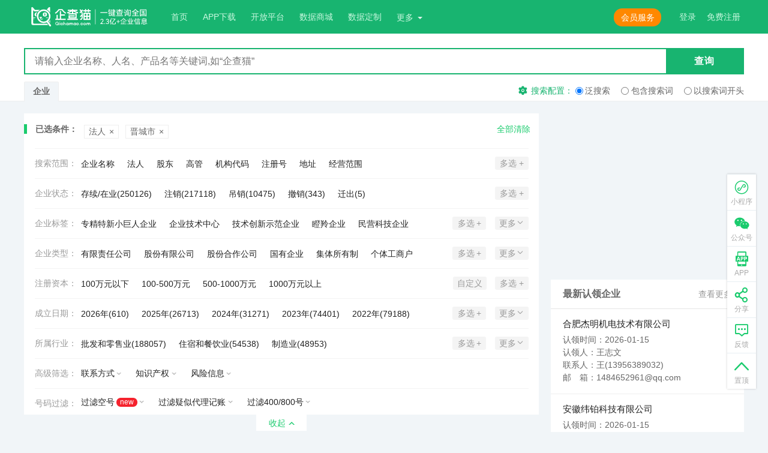

--- FILE ---
content_type: text/html; charset=utf-8
request_url: https://www.qichamao.com/jinchenglaoban
body_size: 145155
content:
<!DOCTYPE html>

<html lang="zh-CN" data-dpr="1">
<head>
    <meta charset="utf-8" />
    <title>晋城老板查询-晋城法人代表查询-专业的全国企业信用信息查询工具,更快更全更准-企查猫(企业查询宝)</title>
    <meta name="format-detection" content="telephone=no">
    <meta name="renderer" content="webkit" />
    <meta name="apple-mobile-web-app-capable" content="yes">
    <meta name="apple-mobile-web-app-status-bar-style" content="black-translucent">
    <meta name="viewport" content="width=device-width, initial-scale=1, maximum-scale=1, minimum-scale=1, user-scalable=no, minimal-ui">
    <meta name="apple-itunes-app" content="app-id=1308145246">
    <meta http-equiv="X-UA-Compatible" content="IE=edge">
    <meta name="screen-orientation" content="portrait">
    <meta name="x5-orientation" content="portrait">
    <meta name="applicable-device" content="pc,mobile" />
    <meta name="keywords" content="企查猫(企业查询宝),企业信息查询,企业信用查询,工商信息查询,企业征信查询,商标查询,企查查,启信宝,天眼查">
    <meta name="description" content="企查猫(企业查询宝)是更专业的国家企业信用信息查询平台，能够快速精准地查询企业信用信息，为用户提供全面、权威的企业工商信息查询、企业征信查询。企查猫(企业查询宝)覆盖的企业信息更加全面，用户可免费实时查询企业相关的股东、法人，工商信息，企业对外投资信息，法院判决信息，商标专利信息，企业联系方式等。帮助用户及时全面了解企业经营和人员投资状况。查找公司信息的网站，就上企查猫。">
    <meta name="apple-mobile-web-app-title" content="企查猫">
    <meta name="apple-mobile-web-app-capable" content="yes">
    <meta name="apple-mobile-web-app-status-bar-style" content="black">

    <link rel="stylesheet" href="https://img1.qianzhan.com/qiye/20220623/content/common.css?20220627">
    <link rel="stylesheet" href="https://img1.qianzhan.com/qiye/20220623/content/index.css">
    <link rel="stylesheet" href="https://img1.qianzhan.com/qiye/20220623/content/bbs.css">
    <link rel="stylesheet" href="https://img1.qianzhan.com/qiye/20220623/content/site.css?20220624">
    <link rel="stylesheet" href="https://img1.qianzhan.com/qiye/20220623/content/vip.css">
    <link rel="stylesheet" href="https://img1.qianzhan.com/qiye/20220623/content/user-center.css">
    <link rel="stylesheet" href="https://img1.qianzhan.com/qiye/20220623/content/art.css">
    <link rel="stylesheet" href="https://img1.qianzhan.com/qiye/20220623/content/imageslider.css">
    <link rel="stylesheet" href="https://img1.qianzhan.com/qiye/20220623/content/hdmap.css">
    <link rel="stylesheet" href="https://img1.qianzhan.com/qiye/20220623/content/workbench.css">
    <link rel="stylesheet" href="https://img1.qianzhan.com/qiye/20220623/content/help.css" />
    <link rel="stylesheet" href="https://img1.qianzhan.com/qiye/20220623/content/comsentiment/ask.css" />
    <link rel="stylesheet" media="screen and (max-width: 1199px)" href="https://img1.qianzhan.com/qiye/20220623/content/media.min.css">
    <link rel="stylesheet" href="https://img1.qianzhan.com/qiye/20220623/content/star.css">
    <link rel="stylesheet" href="https://img1.qianzhan.com/qiye/20220623/content/custom.css">
    <link rel="stylesheet" href="https://img1.qianzhan.com/assets/static/style/firm-list-site.css?20240719">

    <link rel="icon" type="image/x-icon" href="https://img1.qianzhan.com/qiye/20220623/images/favicon.ico">
    <link rel="apple-touch-icon" sizes="114x114" href="https://img1.qianzhan.com/qiye/20220623/images/touch-icon-iphone-114.png" />
    <link rel="apple-touch-icon" sizes="144x144" href="https://img1.qianzhan.com/qiye/20220623/images/touch-icon-iphone-144.png" />

    <script src="https://img1.qianzhan.com/qiye/20220623/scripts/library/jquery/jquery.min.js" type="text/javascript"></script>
    <script src="https://img1.qianzhan.com/qiye/20220623/scripts/library/jquery/jquery.form.min.js" type="text/javascript"></script>
    <script src="https://img1.qianzhan.com/qiye/20220623/scripts/library/jquery/jquery.qrcode.min.js" type="text/javascript"></script>
    <script src="https://img1.qianzhan.com/qiye/20220623/scripts/library/jquery/jquery-barcode.js" type="text/javascript"></script>
    <script src="https://img1.qianzhan.com/qiye/20220623/scripts/library/jquery/jquery.tooltip.js" type="text/javascript"></script>
    <script src="https://img1.qianzhan.com/qiye/20220623/scripts/library/jquery/jquery.popover.js" type="text/javascript"></script>
    <script src="https://img1.qianzhan.com/qiye/20220623/scripts/library/jquery/jquery.tab.js" type="text/javascript"></script>
    <script src="https://img1.qianzhan.com/qiye/20220623/scripts/library/jquery/jquery.smallMsg.js" type="text/javascript"></script>
    <script src="https://img1.qianzhan.com/qiye/20220623/scripts/library/fastclick.js" type="text/javascript"></script>
    <script src="https://img1.qianzhan.com/qiye/20220623/scripts/library/clipboard.min.js" type="text/javascript"></script>
    <script src="https://img1.qianzhan.com/qiye/20220623/scripts/library/localstore/storejson2.min.js" type="text/javascript"></script>
    <script src="https://img1.qianzhan.com/qiye/20220623/scripts/library/spin.min.js" type="text/javascript"></script>
    <script src="https://img1.qianzhan.com/qiye/20220623/scripts/library/html5/iosOverlay.js" type="text/javascript"></script>
    <script src="https://img1.qianzhan.com/qiye/20220415/scripts/app.min.latest.js" type="text/javascript"></script>
    <script src="https://img1.qianzhan.com/assets/js/qcm.multipleDropdown.js?20230221" type="text/javascript"></script>
    <script src="https://img1.qianzhan.com/qiye/20220623/scripts/search.js?20220627" type="text/javascript"></script>
    <!--[if lt IE 9]>
        <script src="https://img1.qianzhan.com/qiye/20190822/scripts/library/html5/html5shiv.min.js" type="text/javascript"></script>
    <![endif]-->
    <!--[if lt IE 10]>
        <link rel="stylesheet" href="https://img1.qianzhan.com/qiye/20190822/content/site-ie8.css">
    <![endif]-->

    <script type="text/javascript">
        $(function () {
            $("#login").attr("href", "/usercenter/login?ReturnUrl=" + encodeURIComponent(location.href));
        })
        function share(dest) {
            var url = window.location.href.toString();
            var title = "@企查猫(企业查询宝)";
            var summary = "@企查猫(企业查询宝)";
            shareTo(dest, url, title, summary)
        }
    </script>

    
    <script type="text/javascript">
        $(document).ready(layouList);

        $(document).ready(function () {
            secfltOptionSetting();
            $(window).resize(secfltOptionSetting);
        });
		

	
		$(document).ready(function () {

			$("input:text").each(function () {

				$(this).attr("autocomplete", "off");

			});

		});

		
    </script>


</head>
<body>
    <input type="hidden" id="hdUserId" value="0" />
    <input type="hidden" id="hdvip" value="0" />
    <input type="hidden" id="hdusername" value="" />
    <input type="hidden" id="hdquery_set" value="0" />
    <div class="messageBox"></div>

    <!--
    // 头部，导航，登录，APP下载按钮,open-menu,控制手机下右侧导航展开
    // 当有消息的时候，添加类名 open-mc,显示消息
    // 头部悬浮，添加类名 hdbar--fixed
     -->
    <header class="hdbar hdbar--height hdbar--has-nav     " id="dep-header">
    <i class="icon-menu hdbar_menuicon"></i>
    <div class="wrap-w hdbar_wrap">
        <a class="hdbar_logo" href="/">
            <svg viewBox="0 0 230 36" class="hdbar_logo_svg">
                <use xmlns:xlink="http://www.w3.org/1999/xlink" xlink:href="#logo-qcm-f"></use>
            </svg>
        </a>
        <!-- 手机端添加类名 open ,展开输入框-->
        <div class="hdbar_fm ">
            <input class="hdbar_txt" type="text" name="" placeholder="请输入企业名称、人名、产品名等关键词,如“唯品会”" id="searchname_app">
            <button class="hdbar_btn" id="btn_search_app"><i class="icon-search"></i></button>
            <ul class="sec-tips" data-name="home1"></ul>
            <i class="icon-search hdbar_fm_icon dep-hdbar_fm_icon"></i>
        </div>

        <div class="hdbar_box">
            <nav class="hdbar_nav">
                <a href="/">首页</a>
                
                <a href="/app/app.html" target="_blank">APP下载</a>
                <a href="https://open.qianzhan.com" target="_blank">开放平台</a>
				<a href="/mall/" target="_blank">数据商城</a>
				<a href="/personalize/add" target="_blank">数据定制</a>
                <div class="dropdown hdbar_dropdown" id="menu-dropdown">
                    <button class="dropdown-toggle">更多<i class="caret"></i></button>
                    <ul class="dropdown-menu">
                        <li><a href="/cert-wall" target="_blank">企业播</a></li>
                        <li><a href="/show" target="_blank">头条</a></li>
                        <li><a href="/EnterPriseShow/list" target="_blank">企业说</a></li>
                        <li><a href="/surname" target="_blank">百家姓</a></li>
                        <li><a href="/star/list" target="_blank">明星版图</a></li>
                        <li><a href="/information/list" target="_blank">名企变更</a></li>
                        <li><a href="/baike" target="_blank">企业百科</a></li>
                        <li><a href="/bbs/list" target="_blank">互动社区</a></li>
                    </ul>
                </div>
            </nav>

            <div class="hdbar_login">
                
                <span id="hdbar-login">登录</span>
                <span id="hdbar-reg">免费注册</span>
            </div>

            <div class="dropdown hdbar_user hdbar_dropdown " id="menu-dropdown-name">
                <button class="dropdown-toggle">
                    <span class="hdbar_user_face face">


                    </span>
                    <a href="/usercenter/mymsg"><span class="hdbar_user_name"></span></a>
                    <i class="caret"></i>
                </button>
                <div class="dropdown-menu">
    <ul class="dropdown-list">
        <li><a href="/usercenter/mymsg" class="hdbar_user_msg">消息中心<em>0</em></a></li>
        <li><a href="/usercenter/myorder">我的账户</a></li>
    </ul>
    <ul class="dropdown-list">
        <li><a href="/usercenter/favorite">我的关注</a></li>
        <li><a href="/usercenter/searchhistory">搜索历史</a></li>
        <li><a href="/usercenter/browsinghistory">浏览记录</a></li>
    </ul>
    <ul class="dropdown-list">
        <li><a href="/usercenter/mybbs">我的动态</a></li>
        <li><a href="/usercenter/setting">用户设置</a></li>
        <li><a href="/usercenter/logout">退出登录</a></li>
    </ul>
</div>

            </div>
            <!-- 会员介绍按钮 -->
            <div class="hdbar_member"><a href="/vip/vipintroduce" class="btn orange" target="_blank">会员服务</a></div>
        </div>
    </div>
</header>
    <!-- secbox--has-type -->
    <div class="secbox" style="display:none" id="tab-secbox">
        <div class="wrap-w secbox_wrap">
            <div action="" class="secbox_fm">
                <input class="secbox_txt" type="text" name="" placeholder="请输入企业名称、人名、产品名等关键词,如“企查猫”" id="searchname">
                <button class="secbox_btn" id="btn_search"><span>查询</span><i class="icon-search"></i></button>
                <ul class="sec-tips" data-name="home"></ul>
                <!-- 手机端添加类名 open ,展开下拉-->
                <div class="secbox_type ">
                    <div class="secbox_type_option"><em>查商标</em><i></i></div>
                    <ul class="secbox_type_list">
                        <li>查商标</li>
                        <li>查专利</li>
                        <li>查失信</li>
                        <li>查判决</li>
                    </ul>
                </div>
            </div>
            <div class="secbox_ft">
                <div class="secbox_tab" id="tab-secbox_tab">
                    <span class="top-menu-company" data-type="qy" style="display:none">企业</span>
                    <a href="/s-brand" class="top-menu-knowledge" data-type="brand" style="display:none">商标</a>
                    <a href="/s-patent" class="top-menu-knowledge" data-type="patent" style="display:none">专利</a>
                    <a href="/s-copyright?c=sc" id="menu-sc-copyright" class="top-menu-knowledge" data-type="copyright" style="display:none">软件著作权</a>
                    <a href="/s-copyright?c=pc" id="menu-pc-copyright" class="top-menu-knowledge" data-type="copyright" style="display:none">作品著作权</a>
                    <a class="top-menu-exh" data-type="exh" style="display:none">展会查询</a>
                    <a href="/s-dishonest" class="top-menu-risk" data-type="dishonest" style="display:none">失信人</a>
                    <a href="/s-zhixing" class="top-menu-risk" data-type="zhixing" style="display:none">被执行人</a>
                    <a href="/s-judge" class="top-menu-risk" data-type="judge" style="display:none">裁判文书</a>
                    <a href="/s-gonggao" class="top-menu-risk" data-type="gonggao" style="display:none">法院公告</a>
                </div>
                <div class="secbox_set">
                    <div class="secbox_set_btn"><i class="icon-set"></i><span>搜索配置：</span></div>
                    <label class="secbox_set_lb" data-set="0"><input type="radio" name="radio1" checked=""><span>泛搜索</span></label>
                    <label class="secbox_set_lb" data-set="1"><input type="radio" name="radio1"><span>包含搜索词</span></label>
                    <label class="secbox_set_lb" data-set="2"><input type="radio" name="radio1"><span>以搜索词开头</span></label>
                </div>
            </div>
        </div>
    </div>
    


    




<script>
    $(document).ready(searchlistview);
</script>

<input type="hidden" id="hdtype" />
<input type="hidden" id="hdcoupon_code" value="" />
<input type="hidden" id="hdSearchName" value="" />
<input type="hidden" id="hdSearType" value="fr" />
<input type="hidden" id="hdSearTypeOrder" value="2" />
<input type="hidden" id="hdarea" value="1405" />
<input type="hidden" id="hdtrade" value="" />
<input type="hidden" id="hdstate" value="" />
<input type="hidden" id="hdregm" value="" />
<input type="hidden" id="hdyear" value="" />
<input type="hidden" id="hdContactInfo" value="" />
<input type="hidden" id="hdIntell" value="" />
<input type="hidden" id="hdRisk" value="" />
<input type="hidden" id="hdvip" value="0" />
<input type="hidden" id="hdmoney" />
<input type="hidden" id="hdcompanytype" value="" />
<input type="hidden" id="hdlowestmoney" />
<input type="hidden" id="hdusershowpage" value="1" />
<input type="hidden" id="hdpagetable" value="" />
<input type="hidden" id="hdnewcompanyexport" value="1000" />
<input type="hidden" id="hdzjtx" value="" />


<!--用于是否执行搜索功能事件-->
<input type="hidden" id="hdbtn_value" value="qy" data-query_set="0" data-name="" />




<!-- 搜索列表 -->
<div class="wrap-w clf">

    <article class="main">
        <!--超出10页不给查看-->
            <div class="secflt">
                <div class="secflt_checked">
                    <span class="secflt_checked_tit">已选条件：</span>

                                <a class="secflt_checked_item" title="法人" href="/search/all?o=2&amp;area=1405"><em>法人</em><i>×</i></a>
                            <a class="secflt_checked_item" title="晋城市" href="/search/fr?o=2"><em>晋城市</em><i>×</i></a>
                                            <a href="/search/all/?o=0" class="secflt_checked_btn">全部清除</a>
                </div>

                <!-- 添加类名 fixed ,手机页面下拉的时候，过滤悬浮 -->
                <div class="secflt_con clf">
                        <dl class="secflt_box clf">
                            <dt class="secflt_tit">
                                <span class="secflt_tit1">搜索范围：</span>
                                <p class="secflt_tit2 selected"><em>法人</em><i class="icon-barr"></i></p>
                            </dt>
                            <dd class="secflt_option clf" data-type="searchtype">
                                <label class="lb" data-href="/search/qy?o=2&amp;area=1405">
                                    <input type="checkbox" class="ckb" value="qy"><em class="lb_text">企业名称</em>
                                </label>
                                <label class="lb" data-href="/search/fr?o=2&amp;area=1405">
                                    <input type="checkbox" class="ckb" value="fr"><em class="lb_text">法人</em>
                                </label>
                                <label class="lb" data-href="/search/gd?o=2&amp;area=1405">
                                    <input type="checkbox" class="ckb" value="gd"><em class="lb_text">股东</em>
                                </label>
                                <label class="lb" data-href="/search/gg?o=2&amp;area=1405">
                                    <input type="checkbox" class="ckb" value="gg"><em class="lb_text">高管</em>
                                </label>
                                <label class="lb" data-href="/search/jgdm?o=2&amp;area=1405">
                                    <input type="checkbox" class="ckb" value="jgdm"><em class="lb_text">机构代码</em>
                                </label>
                                <label class="lb" data-href="/search/zzh?o=2&amp;area=1405">
                                    <input type="checkbox" class="ckb" value="zzh"><em class="lb_text">注册号</em>
                                </label>
                                <label class="lb" data-href="/search/dz?o=2&amp;area=1405">
                                    <input type="checkbox" class="ckb" value="dz"><em class="lb_text">地址</em>
                                </label>
                                <label class="lb" data-href="/search/jyfw?o=2&amp;area=1405">
                                    <input type="checkbox" class="ckb" value="jyfw"><em class="lb_text">经营范围</em>
                                </label>

                                <div class="secflt_morebtn">
                                    <button class="btn gray">取消</button>
                                    <button class="btn green">确定</button>
                                </div>

                                <div class="secflt_ctrl">
                                    <div class="secflt_ctrl1"><span>多选</span><i>+</i></div>
                                    <div class="secflt_ctrl2"><span>更多</span><i class="icon-barr3"></i></div>
                                </div>
                            </dd>
                        </dl>

                        <!-- 添加 show ,展开过滤选项 -->
                        <dl class="secflt_box clf">
                            <dt class="secflt_tit">
                                <span class="secflt_tit1">企业状态：</span>
                                <p class="secflt_tit2 selected"><em>未知</em><i class="icon-barr"></i></p>
                            </dt>
                            <dd class="secflt_option clf" data-type="state">
                                        <label class="lb" data-href="&state=2,1">
                                            <input type="checkbox" class="ckb" value="2,1"><em class="lb_text">存续/在业(250126)</em>
                                        </label>



                                        <label class="lb" data-href="&amp;state=5">
                                            <input type="checkbox" class="ckb" value="5"><em class="lb_text">注销(217118)</em>
                                        </label>
                                        <label class="lb" data-href="&amp;state=4">
                                            <input type="checkbox" class="ckb" value="4"><em class="lb_text">吊销(10475)</em>
                                        </label>
                                        <label class="lb" data-href="&amp;state=11">
                                            <input type="checkbox" class="ckb" value="11"><em class="lb_text">撤销(343)</em>
                                        </label>
                                        <label class="lb" data-href="&amp;state=3">
                                            <input type="checkbox" class="ckb" value="3"><em class="lb_text">迁出(5)</em>
                                        </label>
                                <div class="secflt_morebtn">
                                    <button class="btn gray">取消</button>
                                    <button class="btn green">确定</button>
                                </div>

                                <div class="secflt_ctrl">
                                    <div class="secflt_ctrl1"><span>多选</span><i>+</i></div>
                                    <div class="secflt_ctrl2"><span>更多</span><i class="icon-barr3"></i></div>
                                </div>
                            </dd>
                        </dl>

                        <dl class="secflt_box clf">
                            <dt class="secflt_tit">
                                <span class="secflt_tit1">企业标签：</span>
                                <p class="secflt_tit2 selected"><em></em><i class="icon-barr"></i></p>
                            </dt>
                            <dd class="secflt_option clf" data-type="zjtx">
                                    <label class="lb" data-href="&amp;zjtx=1">
                                        <input type="checkbox" class="ckb" value="1"><em class="lb_text">专精特新小巨人企业</em>
                                    </label>
                                    <label class="lb" data-href="&amp;zjtx=2">
                                        <input type="checkbox" class="ckb" value="2"><em class="lb_text">企业技术中心</em>
                                    </label>
                                    <label class="lb" data-href="&amp;zjtx=4">
                                        <input type="checkbox" class="ckb" value="4"><em class="lb_text">技术创新示范企业</em>
                                    </label>
                                    <label class="lb" data-href="&amp;zjtx=5">
                                        <input type="checkbox" class="ckb" value="5"><em class="lb_text">瞪羚企业</em>
                                    </label>
                                    <label class="lb" data-href="&amp;zjtx=6">
                                        <input type="checkbox" class="ckb" value="6"><em class="lb_text">民营科技企业</em>
                                    </label>
                                    <label class="lb" data-href="&amp;zjtx=7">
                                        <input type="checkbox" class="ckb" value="7"><em class="lb_text">隐形冠军企业</em>
                                    </label>
                                    <label class="lb" data-href="&amp;zjtx=8">
                                        <input type="checkbox" class="ckb" value="8"><em class="lb_text">科技型中小企业</em>
                                    </label>
                                    <label class="lb" data-href="&amp;zjtx=9">
                                        <input type="checkbox" class="ckb" value="9"><em class="lb_text">科技小巨人企业</em>
                                    </label>
                                    <label class="lb" data-href="&amp;zjtx=10">
                                        <input type="checkbox" class="ckb" value="10"><em class="lb_text">独角兽企业</em>
                                    </label>
                                    <label class="lb" data-href="&amp;zjtx=11">
                                        <input type="checkbox" class="ckb" value="11"><em class="lb_text">技术先进型服务企业</em>
                                    </label>
                                    <label class="lb" data-href="&amp;zjtx=12">
                                        <input type="checkbox" class="ckb" value="12"><em class="lb_text">众创空间</em>
                                    </label>
                                    <label class="lb" data-href="&amp;zjtx=13">
                                        <input type="checkbox" class="ckb" value="13"><em class="lb_text">科技企业孵化器</em>
                                    </label>
                                    <label class="lb" data-href="&amp;zjtx=14">
                                        <input type="checkbox" class="ckb" value="14"><em class="lb_text">雏鹰企业</em>
                                    </label>
                                    <label class="lb" data-href="&amp;zjtx=16">
                                        <input type="checkbox" class="ckb" value="16"><em class="lb_text">阿里巴巴投资</em>
                                    </label>
                                    <label class="lb" data-href="&amp;zjtx=17">
                                        <input type="checkbox" class="ckb" value="17"><em class="lb_text">百度投资</em>
                                    </label>
                                    <label class="lb" data-href="&amp;zjtx=18">
                                        <input type="checkbox" class="ckb" value="18"><em class="lb_text">千里马企业</em>
                                    </label>
                                    <label class="lb" data-href="&amp;zjtx=19">
                                        <input type="checkbox" class="ckb" value="19"><em class="lb_text">小米投资</em>
                                    </label>
                                    <label class="lb" data-href="&amp;zjtx=20">
                                        <input type="checkbox" class="ckb" value="20"><em class="lb_text">美团投资</em>
                                    </label>
                                    <label class="lb" data-href="&amp;zjtx=21">
                                        <input type="checkbox" class="ckb" value="21"><em class="lb_text">京东投资</em>
                                    </label>
                                    <label class="lb" data-href="&amp;zjtx=22">
                                        <input type="checkbox" class="ckb" value="22"><em class="lb_text">字节跳动投资</em>
                                    </label>
                                    <label class="lb" data-href="&amp;zjtx=24">
                                        <input type="checkbox" class="ckb" value="24"><em class="lb_text">世界500强</em>
                                    </label>
                                    <label class="lb" data-href="&amp;zjtx=25">
                                        <input type="checkbox" class="ckb" value="25"><em class="lb_text">中国500强</em>
                                    </label>
                                    <label class="lb" data-href="&amp;zjtx=26">
                                        <input type="checkbox" class="ckb" value="26"><em class="lb_text">专精特新企业</em>
                                    </label>
                                    <label class="lb" data-href="&amp;zjtx=27">
                                        <input type="checkbox" class="ckb" value="27"><em class="lb_text">创业板</em>
                                    </label>
                                    <label class="lb" data-href="&amp;zjtx=28">
                                        <input type="checkbox" class="ckb" value="28"><em class="lb_text">深证A股</em>
                                    </label>
                                    <label class="lb" data-href="&amp;zjtx=29">
                                        <input type="checkbox" class="ckb" value="29"><em class="lb_text">上证A股</em>
                                    </label>
                                    <label class="lb" data-href="&amp;zjtx=30">
                                        <input type="checkbox" class="ckb" value="30"><em class="lb_text">科创板</em>
                                    </label>
                                    <label class="lb" data-href="&amp;zjtx=31">
                                        <input type="checkbox" class="ckb" value="31"><em class="lb_text">中概股</em>
                                    </label>
                                    <label class="lb" data-href="&amp;zjtx=32">
                                        <input type="checkbox" class="ckb" value="32"><em class="lb_text">北交所</em>
                                    </label>
                                    <label class="lb" data-href="&amp;zjtx=33">
                                        <input type="checkbox" class="ckb" value="33"><em class="lb_text">新三板</em>
                                    </label>
                                    <label class="lb" data-href="&amp;zjtx=34">
                                        <input type="checkbox" class="ckb" value="34"><em class="lb_text">新四板</em>
                                    </label>
                                    <label class="lb" data-href="&amp;zjtx=35">
                                        <input type="checkbox" class="ckb" value="35"><em class="lb_text">A股</em>
                                    </label>
                                    <label class="lb" data-href="&amp;zjtx=36">
                                        <input type="checkbox" class="ckb" value="36"><em class="lb_text">高新技术企业</em>
                                    </label>
                                    <label class="lb" data-href="&amp;zjtx=37">
                                        <input type="checkbox" class="ckb" value="37"><em class="lb_text">中国民营企业500强</em>
                                    </label>
                                    <label class="lb" data-href="&amp;zjtx=38">
                                        <input type="checkbox" class="ckb" value="38"><em class="lb_text">腾讯投资</em>
                                    </label>
                                    <label class="lb" data-href="&amp;zjtx=39">
                                        <input type="checkbox" class="ckb" value="39"><em class="lb_text">创新型企业</em>
                                    </label>
                                    <label class="lb" data-href="&amp;zjtx=40">
                                        <input type="checkbox" class="ckb" value="40"><em class="lb_text">创新型试点企业</em>
                                    </label>
                                    <label class="lb" data-href="&amp;zjtx=41">
                                        <input type="checkbox" class="ckb" value="41"><em class="lb_text">创新型领军企业</em>
                                    </label>
                                    <label class="lb" data-href="&amp;zjtx=42">
                                        <input type="checkbox" class="ckb" value="42"><em class="lb_text">国家火炬计划项目</em>
                                    </label>
                                    <label class="lb" data-href="&amp;zjtx=43">
                                        <input type="checkbox" class="ckb" value="43"><em class="lb_text">潜在独角兽企业</em>
                                    </label>
                                    <label class="lb" data-href="&amp;zjtx=44">
                                        <input type="checkbox" class="ckb" value="44"><em class="lb_text">种子独角兽企业</em>
                                    </label>
                                    <label class="lb" data-href="&amp;zjtx=45">
                                        <input type="checkbox" class="ckb" value="45"><em class="lb_text">牛羚企业</em>
                                    </label>
                                    <label class="lb" data-href="&amp;zjtx=46">
                                        <input type="checkbox" class="ckb" value="46"><em class="lb_text">未来独角兽企业</em>
                                    </label>
                                    <label class="lb" data-href="&amp;zjtx=51">
                                        <input type="checkbox" class="ckb" value="51"><em class="lb_text">潜在牛羚企业</em>
                                    </label>
                                    <label class="lb" data-href="&amp;zjtx=52">
                                        <input type="checkbox" class="ckb" value="52"><em class="lb_text">A股子公司</em>
                                    </label>
                                    <label class="lb" data-href="&amp;zjtx=53">
                                        <input type="checkbox" class="ckb" value="53"><em class="lb_text">北证A股</em>
                                    </label>
                                    <label class="lb" data-href="&amp;zjtx=54">
                                        <input type="checkbox" class="ckb" value="54"><em class="lb_text">中金投资</em>
                                    </label>
                                    <label class="lb" data-href="&amp;zjtx=55">
                                        <input type="checkbox" class="ckb" value="55"><em class="lb_text">招商投资</em>
                                    </label>
                                    <label class="lb" data-href="&amp;zjtx=56">
                                        <input type="checkbox" class="ckb" value="56"><em class="lb_text">港股大陆运营实体</em>
                                    </label>
                                    <label class="lb" data-href="&amp;zjtx=57">
                                        <input type="checkbox" class="ckb" value="57"><em class="lb_text">中概股大陆运营实体</em>
                                    </label>
                                    <label class="lb" data-href="&amp;zjtx=58">
                                        <input type="checkbox" class="ckb" value="58"><em class="lb_text">工程技术研究中心</em>
                                    </label>
                                    <label class="lb" data-href="&amp;zjtx=59">
                                        <input type="checkbox" class="ckb" value="59"><em class="lb_text">专精特新中小企业</em>
                                    </label>
                                    <label class="lb" data-href="&amp;zjtx=60">
                                        <input type="checkbox" class="ckb" value="60"><em class="lb_text">规模以上工业</em>
                                    </label>
                                    <label class="lb" data-href="&amp;zjtx=61">
                                        <input type="checkbox" class="ckb" value="61"><em class="lb_text">制造业单项冠军企业</em>
                                    </label>
                                    <label class="lb" data-href="&amp;zjtx=62">
                                        <input type="checkbox" class="ckb" value="62"><em class="lb_text">制造业单项冠军产品企业</em>
                                    </label>
                                    <label class="lb" data-href="&amp;zjtx=63">
                                        <input type="checkbox" class="ckb" value="63"><em class="lb_text">绿色制造</em>
                                    </label>
                                    <label class="lb" data-href="&amp;zjtx=65">
                                        <input type="checkbox" class="ckb" value="65"><em class="lb_text">规模以上服务业</em>
                                    </label>
                                    <label class="lb" data-href="&amp;zjtx=66">
                                        <input type="checkbox" class="ckb" value="66"><em class="lb_text">限额以上批发和零售业</em>
                                    </label>
                                    <label class="lb" data-href="&amp;zjtx=67">
                                        <input type="checkbox" class="ckb" value="67"><em class="lb_text">资质内建筑企业</em>
                                    </label>
                                    <label class="lb" data-href="&amp;zjtx=68">
                                        <input type="checkbox" class="ckb" value="68"><em class="lb_text">限额以上住宿和餐饮业</em>
                                    </label>
                                    <label class="lb" data-href="&amp;zjtx=69">
                                        <input type="checkbox" class="ckb" value="69"><em class="lb_text">房地产开发经营业</em>
                                    </label>
                                    <label class="lb" data-href="&amp;zjtx=96">
                                        <input type="checkbox" class="ckb" value="96"><em class="lb_text">国家标准制定企业</em>
                                    </label>
                                    <label class="lb" data-href="&amp;zjtx=97">
                                        <input type="checkbox" class="ckb" value="97"><em class="lb_text">行业标准制定企业</em>
                                    </label>
                                    <label class="lb" data-href="&amp;zjtx=98">
                                        <input type="checkbox" class="ckb" value="98"><em class="lb_text">国家级院士专家工作站</em>
                                    </label>
                                    <label class="lb" data-href="&amp;zjtx=99">
                                        <input type="checkbox" class="ckb" value="99"><em class="lb_text">省级重点实验室</em>
                                    </label>
                                    <label class="lb" data-href="&amp;zjtx=100">
                                        <input type="checkbox" class="ckb" value="100"><em class="lb_text">省级院士专家工作站</em>
                                    </label>
                                    <label class="lb" data-href="&amp;zjtx=101">
                                        <input type="checkbox" class="ckb" value="101"><em class="lb_text">国家级重点实验室</em>
                                    </label>
                                    <label class="lb" data-href="&amp;zjtx=102">
                                        <input type="checkbox" class="ckb" value="102"><em class="lb_text">市级院士专家工作站</em>
                                    </label>
                                    <label class="lb" data-href="&amp;zjtx=103">
                                        <input type="checkbox" class="ckb" value="103"><em class="lb_text">直辖市级重点实验室</em>
                                    </label>
                                    <label class="lb" data-href="&amp;zjtx=104">
                                        <input type="checkbox" class="ckb" value="104"><em class="lb_text">国家级专精特新小巨人企业</em>
                                    </label>
                                    <label class="lb" data-href="&amp;zjtx=105">
                                        <input type="checkbox" class="ckb" value="105"><em class="lb_text">省级专精特新小巨人企业</em>
                                    </label>
                                    <label class="lb" data-href="&amp;zjtx=106">
                                        <input type="checkbox" class="ckb" value="106"><em class="lb_text">省级创新型中小企业</em>
                                    </label>
                                    <label class="lb" data-href="&amp;zjtx=107">
                                        <input type="checkbox" class="ckb" value="107"><em class="lb_text">重点实验室</em>
                                    </label>
                                    <label class="lb" data-href="&amp;zjtx=108">
                                        <input type="checkbox" class="ckb" value="108"><em class="lb_text">龙头企业</em>
                                    </label>
                                    <label class="lb" data-href="&amp;zjtx=109">
                                        <input type="checkbox" class="ckb" value="109"><em class="lb_text">隐形冠军培育企业</em>
                                    </label>
                                    <label class="lb" data-href="&amp;zjtx=110">
                                        <input type="checkbox" class="ckb" value="110"><em class="lb_text">制造业单项冠军培育企业</em>
                                    </label>
                                    <label class="lb" data-href="&amp;zjtx=111">
                                        <input type="checkbox" class="ckb" value="111"><em class="lb_text">制造业单项冠军示范企业</em>
                                    </label>
                                    <label class="lb" data-href="&amp;zjtx=112">
                                        <input type="checkbox" class="ckb" value="112"><em class="lb_text">重点小巨人企业</em>
                                    </label>
                                    <label class="lb" data-href="&amp;zjtx=113">
                                        <input type="checkbox" class="ckb" value="113"><em class="lb_text">准独角兽企业</em>
                                    </label>
                                <div class="secflt_morebtn">
                                    <button class="btn gray">取消</button>
                                    <button class="btn green">确定</button>
                                </div>

                                <div class="secflt_ctrl">
                                    <div class="secflt_ctrl1"><span>多选</span><i>+</i></div>
                                    <div class="secflt_ctrl2"><span>更多</span><i class="icon-barr3"></i></div>
                                </div>
                            </dd>
                        </dl>

                        <dl class="secflt_box clf">
                            <dt class="secflt_tit">
                                <span class="secflt_tit1">企业类型：</span>
                                <p class="secflt_tit2 selected"><em>未知</em><i class="icon-barr"></i></p>
                            </dt>
                            <dd class="secflt_option clf" data-type="companytype">
                                    <label class="lb" data-href="&amp;companytype=%e6%9c%89%e9%99%90%e8%b4%a3%e4%bb%bb%e5%85%ac%e5%8f%b8">
                                        <input type="checkbox" class="ckb" value="有限责任公司"><em class="lb_text">有限责任公司</em>
                                    </label>
                                    <label class="lb" data-href="&amp;companytype=%e8%82%a1%e4%bb%bd%e6%9c%89%e9%99%90%e5%85%ac%e5%8f%b8">
                                        <input type="checkbox" class="ckb" value="股份有限公司"><em class="lb_text">股份有限公司</em>
                                    </label>
                                    <label class="lb" data-href="&amp;companytype=%e8%82%a1%e4%bb%bd%e5%90%88%e4%bd%9c%e5%85%ac%e5%8f%b8">
                                        <input type="checkbox" class="ckb" value="股份合作公司"><em class="lb_text">股份合作公司</em>
                                    </label>
                                    <label class="lb" data-href="&amp;companytype=%e5%9b%bd%e6%9c%89%e4%bc%81%e4%b8%9a">
                                        <input type="checkbox" class="ckb" value="国有企业"><em class="lb_text">国有企业</em>
                                    </label>
                                    <label class="lb" data-href="&amp;companytype=%e9%9b%86%e4%bd%93%e6%89%80%e6%9c%89%e5%88%b6">
                                        <input type="checkbox" class="ckb" value="集体所有制"><em class="lb_text">集体所有制</em>
                                    </label>
                                    <label class="lb" data-href="&amp;companytype=%e4%b8%aa%e4%bd%93%e5%b7%a5%e5%95%86%e6%88%b7">
                                        <input type="checkbox" class="ckb" value="个体工商户"><em class="lb_text">个体工商户</em>
                                    </label>
                                    <label class="lb" data-href="&amp;companytype=%e7%8b%ac%e8%b5%84%e4%bc%81%e4%b8%9a">
                                        <input type="checkbox" class="ckb" value="独资企业"><em class="lb_text">独资企业</em>
                                    </label>
                                    <label class="lb" data-href="&amp;companytype=%e5%90%88%e4%bc%99%e4%bc%81%e4%b8%9a">
                                        <input type="checkbox" class="ckb" value="合伙企业"><em class="lb_text">合伙企业</em>
                                    </label>
                                    <label class="lb" data-href="&amp;companytype=%e5%a4%96%e5%95%86%e6%8a%95%e8%b5%84">
                                        <input type="checkbox" class="ckb" value="外商投资"><em class="lb_text">外商投资</em>
                                    </label>
                                    <label class="lb" data-href="&amp;companytype=%e8%81%94%e8%90%a5%e4%bc%81%e4%b8%9a">
                                        <input type="checkbox" class="ckb" value="联营企业"><em class="lb_text">联营企业 </em>
                                    </label>
                                    <label class="lb" data-href="&amp;companytype=%e7%a7%81%e8%90%a5%e4%bc%81%e4%b8%9a">
                                        <input type="checkbox" class="ckb" value="私营企业"><em class="lb_text">私营企业 </em>
                                    </label>
                                    <label class="lb" data-href="&amp;companytype=%e9%9b%86%e5%9b%a2%e5%85%ac%e5%8f%b8">
                                        <input type="checkbox" class="ckb" value="集团公司"><em class="lb_text">集团公司 </em>
                                    </label>
                                    <label class="lb" data-href="&amp;companytype=%e6%b8%af%e6%be%b3%e5%8f%b0%e5%95%86%e6%8a%95%e8%b5%84">
                                        <input type="checkbox" class="ckb" value="港澳台商投资"><em class="lb_text">港澳台商投资 </em>
                                    </label>
                                <div class="secflt_morebtn">
                                    <button class="btn gray">取消</button>
                                    <button class="btn green">确定</button>
                                </div>

                                <div class="secflt_ctrl">
                                    <div class="secflt_ctrl1"><span>多选</span><i>+</i></div>
                                    <div class="secflt_ctrl2"><span>更多</span><i class="icon-barr3"></i></div>
                                </div>
                            </dd>
                        </dl>

                        <!-- 添加 show ,展开过滤选项 -->
                        <dl class="secflt_box clf">
                            <dt class="secflt_tit">
                                <span class="secflt_tit1">注册资本：</span>
                                <p class="secflt_tit2 selected"><em>万元</em><i class="icon-barr"></i></p>
                            </dt>
                            <dd class="secflt_option clf" data-type="regm">
                                    <label class="lb" data-href="&amp;regm=*-100.0">
                                        <input type="checkbox" class="ckb" value="*-100.0"><em class="lb_text">100万元以下</em>
                                    </label>
                                    <label class="lb" data-href="&amp;regm=100.0-500.0">
                                        <input type="checkbox" class="ckb" value="100.0-500.0"><em class="lb_text">100-500万元</em>
                                    </label>
                                    <label class="lb" data-href="&amp;regm=500.0-1000.0">
                                        <input type="checkbox" class="ckb" value="500.0-1000.0"><em class="lb_text">500-1000万元</em>
                                    </label>
                                    <label class="lb" data-href="&amp;regm=1000.0-*">
                                        <input type="checkbox" class="ckb" value="1000.0-*"><em class="lb_text">1000万元以上</em>
                                    </label>

                                <div class="secflt_morebtn">
                                    <button class="btn gray">取消</button>
                                    <button class="btn green">确定</button>
                                </div>

                                <div class="secflt_ctrl">
                                    <div class="secflt_custom" style="margin-right: 10px;"><span>自定义</span></div>
                                    <div class="secflt_ctrl1"><span>多选</span><i>+</i></div>
                                    <div class="secflt_ctrl2"><span>更多</span><i class="icon-barr3"></i></div>
                                </div>

                                <div class="secflt_cmoney" style="display: none;">
                                    <span class="secflt_cmoney_txt secflt_cmoney_txt1">
                                        <i>￥</i><input type="text" id="search_list_regm_start" maxlength="11" class="txt">
                                    </span>
                                    <i>-</i>
                                    <span class="secflt_cmoney_txt secflt_cmoney_txt2">
                                        <input type="text" id="search_list_regm_end" maxlength="11" class="txt"><i>万元</i>
                                    </span>
                                    <button class="btn gray" id="search_list_regm_cancel">取消</button>
                                    <button class="btn green" id="search_list_regm_confirm">确定</button>
                                </div>
                            </dd>
                        </dl>

                        <!-- 添加 show ,展开过滤选项 -->
                        <dl class="secflt_box clf">
                            <dt class="secflt_tit">
                                <span class="secflt_tit1">成立日期：</span>
                                <p class="secflt_tit2 selected"><em>成立日期</em><i class="icon-barr"></i></p>
                            </dt>
                            <dd class="secflt_option clf" data-type="year">
                                        <label class="lb" data-href="&amp;year=2026">
                                            <input type="checkbox" class="ckb" value="2026"><em class="lb_text">2026年(610)</em>
                                        </label>
                                        <label class="lb" data-href="&amp;year=2025">
                                            <input type="checkbox" class="ckb" value="2025"><em class="lb_text">2025年(26713)</em>
                                        </label>
                                        <label class="lb" data-href="&amp;year=2024">
                                            <input type="checkbox" class="ckb" value="2024"><em class="lb_text">2024年(31271)</em>
                                        </label>
                                        <label class="lb" data-href="&amp;year=2023">
                                            <input type="checkbox" class="ckb" value="2023"><em class="lb_text">2023年(74401)</em>
                                        </label>
                                        <label class="lb" data-href="&amp;year=2022">
                                            <input type="checkbox" class="ckb" value="2022"><em class="lb_text">2022年(79188)</em>
                                        </label>
                                        <label class="lb" data-href="&amp;year=2021">
                                            <input type="checkbox" class="ckb" value="2021"><em class="lb_text">2021年(27411)</em>
                                        </label>
                                        <label class="lb" data-href="&amp;year=2020">
                                            <input type="checkbox" class="ckb" value="2020"><em class="lb_text">2020年(28556)</em>
                                        </label>
                                        <label class="lb" data-href="&amp;year=2019">
                                            <input type="checkbox" class="ckb" value="2019"><em class="lb_text">2019年(29608)</em>
                                        </label>
                                        <label class="lb" data-href="&amp;year=2018">
                                            <input type="checkbox" class="ckb" value="2018"><em class="lb_text">2018年(26073)</em>
                                        </label>
                                        <label class="lb" data-href="&amp;year=2017">
                                            <input type="checkbox" class="ckb" value="2017"><em class="lb_text">2017年(22973)</em>
                                        </label>
                                        <label class="lb" data-href="&amp;year=2016">
                                            <input type="checkbox" class="ckb" value="2016"><em class="lb_text">2016年(18440)</em>
                                        </label>
                                        <label class="lb" data-href="&amp;year=2015">
                                            <input type="checkbox" class="ckb" value="2015"><em class="lb_text">2015年(19242)</em>
                                        </label>
                                        <label class="lb" data-href="&amp;year=2014">
                                            <input type="checkbox" class="ckb" value="2014"><em class="lb_text">2014年(12185)</em>
                                        </label>
                                        <label class="lb" data-href="&amp;year=2013">
                                            <input type="checkbox" class="ckb" value="2013"><em class="lb_text">2013年(9766)</em>
                                        </label>
                                        <label class="lb" data-href="&amp;year=2012">
                                            <input type="checkbox" class="ckb" value="2012"><em class="lb_text">2012年(8806)</em>
                                        </label>
                                        <label class="lb" data-href="&amp;year=2011">
                                            <input type="checkbox" class="ckb" value="2011"><em class="lb_text">2011年(9302)</em>
                                        </label>
                                        <label class="lb" data-href="&amp;year=2010">
                                            <input type="checkbox" class="ckb" value="2010"><em class="lb_text">2010年(8943)</em>
                                        </label>
                                        <label class="lb" data-href="&amp;year=2009">
                                            <input type="checkbox" class="ckb" value="2009"><em class="lb_text">2009年(7035)</em>
                                        </label>
                                        <label class="lb" data-href="&amp;year=2008">
                                            <input type="checkbox" class="ckb" value="2008"><em class="lb_text">2008年(6458)</em>
                                        </label>
                                        <label class="lb" data-href="&amp;year=2007">
                                            <input type="checkbox" class="ckb" value="2007"><em class="lb_text">2007年(8936)</em>
                                        </label>
                                        <label class="lb" data-href="&amp;year=2006">
                                            <input type="checkbox" class="ckb" value="2006"><em class="lb_text">2006年(3846)</em>
                                        </label>
                                        <label class="lb" data-href="&amp;year=2005">
                                            <input type="checkbox" class="ckb" value="2005"><em class="lb_text">2005年(3414)</em>
                                        </label>
                                        <label class="lb" data-href="&amp;year=2004">
                                            <input type="checkbox" class="ckb" value="2004"><em class="lb_text">2004年(3478)</em>
                                        </label>
                                        <label class="lb" data-href="&amp;year=2003">
                                            <input type="checkbox" class="ckb" value="2003"><em class="lb_text">2003年(2983)</em>
                                        </label>
                                        <label class="lb" data-href="&amp;year=2002">
                                            <input type="checkbox" class="ckb" value="2002"><em class="lb_text">2002年(1734)</em>
                                        </label>
                                        <label class="lb" data-href="&amp;year=2001">
                                            <input type="checkbox" class="ckb" value="2001"><em class="lb_text">2001年(2222)</em>
                                        </label>
                                        <label class="lb" data-href="&amp;year=2000">
                                            <input type="checkbox" class="ckb" value="2000"><em class="lb_text">2000年(2165)</em>
                                        </label>
                                        <label class="lb" data-href="&amp;year=1999">
                                            <input type="checkbox" class="ckb" value="1999"><em class="lb_text">2000年以前(13656)</em>
                                        </label>
                                <div class="secflt_morebtn">
                                    <button class="btn gray">取消</button>
                                    <button class="btn green">确定</button>
                                </div>

                                <div class="secflt_ctrl">
                                    <div class="secflt_ctrl1"><span>多选</span><i>+</i></div>
                                    <div class="secflt_ctrl2"><span>更多</span><i class="icon-barr3"></i></div>
                                </div>
                            </dd>
                        </dl>




                        <!-- 添加 show ,展开过滤选项 -->
                        <dl class="secflt_box clf">
                            <dt class="secflt_tit">
                                <span class="secflt_tit1">所属行业：</span>
                                <p class="secflt_tit2 selected"><em>行业</em><i class="icon-barr"></i></p>
                            </dt>
                            <dd class="secflt_option clf" data-type="trade">
                                    <label class="lb" data-href="trade" data-value="F">
                                        <input type="checkbox" class="ckb" value="F"><em class="lb_text">批发和零售业(188057)</em>
                                    </label>
                                    <label class="lb" data-href="trade" data-value="H">
                                        <input type="checkbox" class="ckb" value="H"><em class="lb_text">住宿和餐饮业(54538)</em>
                                    </label>
                                    <label class="lb" data-href="trade" data-value="C">
                                        <input type="checkbox" class="ckb" value="C"><em class="lb_text">制造业(48953)</em>
                                    </label>
                                    <label class="lb" data-href="trade" data-value="A">
                                        <input type="checkbox" class="ckb" value="A"><em class="lb_text">农、林、牧、渔业(35432)</em>
                                    </label>
                                    <label class="lb" data-href="trade" data-value="O">
                                        <input type="checkbox" class="ckb" value="O"><em class="lb_text">居民服务、修理和其他服务业(34675)</em>
                                    </label>
                                    <label class="lb" data-href="trade" data-value="L">
                                        <input type="checkbox" class="ckb" value="L"><em class="lb_text">租赁和商务服务业(23944)</em>
                                    </label>
                                    <label class="lb" data-href="trade" data-value="E">
                                        <input type="checkbox" class="ckb" value="E"><em class="lb_text">建筑业(20556)</em>
                                    </label>
                                    <label class="lb" data-href="trade" data-value="G">
                                        <input type="checkbox" class="ckb" value="G"><em class="lb_text">交通运输、仓储和邮政业(15770)</em>
                                    </label>
                                    <label class="lb" data-href="trade" data-value="M">
                                        <input type="checkbox" class="ckb" value="M"><em class="lb_text">科学研究和技术服务业(10734)</em>
                                    </label>
                                    <label class="lb" data-href="trade" data-value="R">
                                        <input type="checkbox" class="ckb" value="R"><em class="lb_text">文化、体育和娱乐业(9413)</em>
                                    </label>
                                    <label class="lb" data-href="trade" data-value="I">
                                        <input type="checkbox" class="ckb" value="I"><em class="lb_text">信息传输、软件和信息技术服务业(7037)</em>
                                    </label>
                                    <label class="lb" data-href="trade" data-value="K">
                                        <input type="checkbox" class="ckb" value="K"><em class="lb_text">房地产业(4749)</em>
                                    </label>
                                    <label class="lb" data-href="trade" data-value="S">
                                        <input type="checkbox" class="ckb" value="S"><em class="lb_text">公共管理、社会保障和社会组织(4161)</em>
                                    </label>
                                    <label class="lb" data-href="trade" data-value="N">
                                        <input type="checkbox" class="ckb" value="N"><em class="lb_text">水利、环境和公共设施管理业(3774)</em>
                                    </label>
                                    <label class="lb" data-href="trade" data-value="B">
                                        <input type="checkbox" class="ckb" value="B"><em class="lb_text">采矿业(2741)</em>
                                    </label>
                                    <label class="lb" data-href="trade" data-value="Q">
                                        <input type="checkbox" class="ckb" value="Q"><em class="lb_text">卫生和社会工作(1979)</em>
                                    </label>
                                    <label class="lb" data-href="trade" data-value="D">
                                        <input type="checkbox" class="ckb" value="D"><em class="lb_text">电力、热力、燃气及水产和供应业(1914)</em>
                                    </label>
                                    <label class="lb" data-href="trade" data-value="J">
                                        <input type="checkbox" class="ckb" value="J"><em class="lb_text">金融业(1504)</em>
                                    </label>
                                    <label class="lb" data-href="trade" data-value="P">
                                        <input type="checkbox" class="ckb" value="P"><em class="lb_text">教育(1236)</em>
                                    </label>
                                <div class="secflt_morebtn">
                                    <button class="btn gray">取消</button>
                                    <button class="btn green">确定</button>
                                </div>

                                <div class="secflt_ctrl">
                                    <div class="secflt_ctrl1"><span>多选</span><i>+</i></div>
                                    <div class="secflt_ctrl2"><span>更多</span><i class="icon-barr3"></i></div>
                                </div>
                            </dd>
                        </dl>


                    <!-- 高级筛选 -->
                    <dl class="secflt_box show-more">
                        <dt class="secflt_tit">
                            <span class="secflt_tit1">高级筛选：</span>
                            <p class="secflt_tit2 selected"><em>高级筛选</em><i class="icon-barr"></i></p>
                        </dt>
                        <dd class="secflt_option--clf advance_search-vip-click" style="overflow:visible;">
                                <!-- 添加类名 dropdown--open ，展开 -->
                                <div class="dropdown secflt_dropdown search_show_form_vip">
                                    <button class="dropdown-toggle">联系方式<i class="caret"></i></button>
                                </div>
                                <div class="dropdown secflt_dropdown search_show_form_vip">
                                    <button class="dropdown-toggle">知识产权<i class="caret"></i></button>
                                </div>
                                <div class="dropdown secflt_dropdown search_show_form_vip">
                                    <button class="dropdown-toggle">风险信息<i class="caret"></i></button>
                                </div>
                        </dd>
                    </dl>
                    <dl class="secflt_box show-more">
                        <dt class="secflt_tit">
                            <span class="secflt_tit1">号码过滤：</span>
                            <p class="secflt_tit2 selected"><em>高级筛选</em><i class="icon-barr"></i></p>
                        </dt>
                        <dd class="secflt_option--clf advance_search-vip-click" style="overflow:visible;">
                            <!-- 添加类名 dropdown--open ，展开 -->
                            <div class="dropdown secflt_dropdown ">
                                <a class="dropdown-toggle" href="https://sj.qichamao.com/search" target="_blank">过滤空号<em style="display: inline-block; vertical-align: middle; height: 15px;line-height: 15px;padding: 0 6px; margin-left: .25em; font-size: 12px; color: #fff;border-radius: 16px;background-color: #f5222d;">new</em><i class="caret"></i></a>
                            </div>
                            <div class="dropdown secflt_dropdown ">
                                <a class="dropdown-toggle" href="https://sj.qichamao.com/search" target="_blank">过滤疑似代理记账<i class="caret"></i></a>

                            </div>
                            <div class="dropdown secflt_dropdown ">
                                <a class="dropdown-toggle" href="https://sj.qichamao.com/search" target="_blank">过滤400/800号<i class="caret"></i></a>

                            </div>
                        </dd>
                    </dl>

                </div>
                <!-- 添加类名 secflt_showbtn--hide  -->
                <button class="secflt_showbtn "><em></em><i></i></button>
            </div>
            <div class="data-export">
                <span>选择数据导出的方式：</span>
                <input type="button" value="会员导出" class="btn green vip_excel">
                    <button class="btn-bd green" id="export_preview">预览导出效果</button>
                            </div>
            <!-- 数据商城 -->
            <div class="lsec_mall">
                <div class="lsec_mall_hd">
                    <span>数据商城</span><a href="/mall/list/---1.html">更多》</a>
                </div>
                <div class="row no-gutters">

                        <div class="col-sm col-md-6">
                            <div class="lsec_mall_item">
                                <div class="lsec_mall_cover">
                                <div class="dmcover xxs d7 " target="_blank">
                                    <div class="dmcover_con">
                                    <div class="dmcover_tit">2003-2023年山西晋城市肉制品及副产品加工企业工商数据</div>
                                    
                                    </div>
                                </div>
 
                                </div>
                                <div class="lsec_mall_con">
                                <div class="lsec_mall_tit"><a href="/mall/detail/adf2b25ea4158a1b1504ac72e9adb95d.html" target="_blank">2003-2023年山西晋城市肉制品及副产品加工企业工商数据</a></div>
                                <div class="lsec_mall_info"><span>数量：约9994条</span><span>价格：¥82</span></div>
                                <div class="lsec_mall_btn"><a href="/mall/detail/adf2b25ea4158a1b1504ac72e9adb95d.html" class="btn btn-primary btn-sm">立即购买</a></div>
                                </div>
                            </div>
                        </div>   
                        <div class="col-sm col-md-6">
                            <div class="lsec_mall_item">
                                <div class="lsec_mall_cover">
                                <div class="dmcover xxs n5 " target="_blank">
                                    <div class="dmcover_con">
                                    <div class="dmcover_tit">2003-2023年山西晋城市家用电器批发企业工商数据</div>
                                    
                                    </div>
                                </div>
 
                                </div>
                                <div class="lsec_mall_con">
                                <div class="lsec_mall_tit"><a href="/mall/detail/87bdc92d487ae9995120180fc9ac4d4d.html" target="_blank">2003-2023年山西晋城市家用电器批发企业工商数据</a></div>
                                <div class="lsec_mall_info"><span>数量：约9994条</span><span>价格：¥106</span></div>
                                <div class="lsec_mall_btn"><a href="/mall/detail/87bdc92d487ae9995120180fc9ac4d4d.html" class="btn btn-primary btn-sm">立即购买</a></div>
                                </div>
                            </div>
                        </div>   

   
                </div>
            </div>
    <div class="wrap-f">
        <div class="lsec-order-wrap">
            <ul class="lsec-order">
                <li class="icon-orders  " data-order="0"><a href="/search/fr?o=0&amp;area=1405">默认<i class="icon-order"></i></a></li>
                <li class="icon-orders cur" data-order="2"><a href="/search/fr?o=2&amp;area=1405">成立日期<i class="icon-order"></i></a></li>
                <li class="icon-orders " data-order="1"><a href="/search/fr?o=1&amp;area=1405">注册资金<i class="icon-order"></i></a></li>

            </ul>

            <p class="lsec-result">找到 <em class="keyword SearchCompanyCount">100000</em><em class="keyword">+</em> 家符合条件的企业</p>
        </div>

        <ul id="listsec" class="listsec list-d">
                    <li>
                        <div class="listsec_box clf">
                            <a style="max-width:5.25em"
                               data-code="aed225d307899c2e20bc2b097af38f86"
                               href="/orgcompany/searchitemdtl/9875111cea4881f031e9339886cbc45e.html"
                               onclick="ChenckPageLogin(this)"
                               class="listsec_img"
                               target="_blank">

                                        <div class="firmcover firmcover9">
                                            <span>大奎矿用</span>
                                        </div>



                            </a>
                            <div class="listsec_con">
                                <a class="listsec_tit" href="/orgcompany/searchitemdtl/9875111cea4881f031e9339886cbc45e.html" onclick="ChenckPageLogin(this)" target="_blank">
沁水县大奎矿用物资回收有限公司                                </a>

                                <div class="listsec_status">
                                    
                                    <span class="green2">
                                        存续
                                    </span>
                                </div>

                                <div class="listsec_info">
                                        <span>法人代表：<a href="/person/05f3ce48e71ea00e4c6c4253a8aa0080-aed225d307899c2e20bc2b097af38f86" class="blue" target="_blank">柴世奎</a></span>
                                                                                                                <span>成立日期：<time>2026-01-16 </time></span>
                                </div>






                                    <div class="listsec_info">
                                        <span>企业邮箱：暂无</span>
                                    </div>

                                    <div class="listsec_info">
                                        <span>企业地址：山西省晋城市沁水县嘉峰镇潘庄村沁苑小区2号楼1单元404</span>
                                    </div>

                            </div>
                        </div>
                    </li>
                    <li>
                        <div class="listsec_box clf">
                            <a style="max-width:5.25em"
                               data-code="c12562e0f634ae13a072a98c7b6da85a"
                               href="/orgcompany/searchitemdtl/6b9f34e81987f2bbb5bfa0363100e659.html"
                               onclick="ChenckPageLogin(this)"
                               class="listsec_img"
                               target="_blank">

                                        <div class="firmcover firmcover6">
                                            <span>新远达</span>
                                        </div>



                            </a>
                            <div class="listsec_con">
                                <a class="listsec_tit" href="/orgcompany/searchitemdtl/6b9f34e81987f2bbb5bfa0363100e659.html" onclick="ChenckPageLogin(this)" target="_blank">
晋城市新远达运输有限公司                                </a>

                                <div class="listsec_status">
                                    
                                    <span class="green2">
                                        存续
                                    </span>
                                </div>

                                <div class="listsec_info">
                                        <span>法人代表：<a href="/person/84549de41abb5b217cc5020bf5795804-c12562e0f634ae13a072a98c7b6da85a" class="blue" target="_blank">袁书波</a></span>
                                                                                                                <span>成立日期：<time>2026-01-16 </time></span>
                                </div>






                                    <div class="listsec_info">
                                        <span>企业邮箱：暂无</span>
                                    </div>

                                    <div class="listsec_info">
                                        <span>企业地址：山西省晋城市沁水县端氏镇端氏村南街宏达小区2号楼1单元602室</span>
                                    </div>

                            </div>
                        </div>
                    </li>
                    <li>
                        <div class="listsec_box clf">
                            <a style="max-width:5.25em"
                               data-code="53f1ae0bfbf7ec9a85ad36cbfdd38342"
                               href="/orgcompany/searchitemdtl/060ed2f7b00330510399fe30264959c6.html"
                               onclick="ChenckPageLogin(this)"
                               class="listsec_img"
                               target="_blank">

                                        <div class="firmcover firmcover1">
                                            <span>尝来尝往</span>
                                        </div>



                            </a>
                            <div class="listsec_con">
                                <a class="listsec_tit" href="/orgcompany/searchitemdtl/060ed2f7b00330510399fe30264959c6.html" onclick="ChenckPageLogin(this)" target="_blank">
晋城市城区尝来尝往餐饮店（个体工商户）                                </a>

                                <div class="listsec_status">
                                    
                                    <span class="green2">
                                        存续
                                    </span>
                                </div>

                                <div class="listsec_info">
                                        <span>法人代表：<a href="/person/3a96797a14e61c2932eeb74bd1a03607-53f1ae0bfbf7ec9a85ad36cbfdd38342" class="blue" target="_blank">张林</a></span>
                                                                                                                <span>成立日期：<time>2026-01-16 </time></span>
                                </div>








                            </div>
                        </div>
                    </li>
                    <li>
                        <div class="listsec_box clf">
                            <a style="max-width:5.25em"
                               data-code="f5e11f5d91a1aaadd9359ac40abf8d32"
                               href="/orgcompany/searchitemdtl/f81d5e118f0cc8f34a1a5e85de7eaf9b.html"
                               onclick="ChenckPageLogin(this)"
                               class="listsec_img"
                               target="_blank">

                                        <div class="firmcover firmcover8">
                                            <span>宁达</span>
                                        </div>



                            </a>
                            <div class="listsec_con">
                                <a class="listsec_tit" href="/orgcompany/searchitemdtl/f81d5e118f0cc8f34a1a5e85de7eaf9b.html" onclick="ChenckPageLogin(this)" target="_blank">
晋城市城区宁达建材经营部（个体工商户）                                </a>

                                <div class="listsec_status">
                                    
                                    <span class="green2">
                                        存续
                                    </span>
                                </div>

                                <div class="listsec_info">
                                        <span>法人代表：<a href="/person/69ecb50ae8698d7761bf16f53b95392f-f5e11f5d91a1aaadd9359ac40abf8d32" class="blue" target="_blank">刘佳宁</a></span>
                                                                                                                <span>成立日期：<time>2026-01-16 </time></span>
                                </div>








                            </div>
                        </div>
                    </li>
                    <li>
                        <div class="listsec_box clf">
                            <a style="max-width:5.25em"
                               data-code="32fa2a729e4b77253c93b80b26619445"
                               href="/orgcompany/searchitemdtl/2bcff9905edcc7d378fbb9a3bfea15ea.html"
                               onclick="ChenckPageLogin(this)"
                               class="listsec_img"
                               target="_blank">

                                        <div class="firmcover firmcover2">
                                            <span>鸿盛</span>
                                        </div>



                            </a>
                            <div class="listsec_con">
                                <a class="listsec_tit" href="/orgcompany/searchitemdtl/2bcff9905edcc7d378fbb9a3bfea15ea.html" onclick="ChenckPageLogin(this)" target="_blank">
晋城市城区鸿盛双汇新零售店（个体工商户）                                </a>

                                <div class="listsec_status">
                                    
                                    <span class="green2">
                                        存续
                                    </span>
                                </div>

                                <div class="listsec_info">
                                        <span>法人代表：<a href="/person/05281c0bb228b07d82eb1faada88b92c-32fa2a729e4b77253c93b80b26619445" class="blue" target="_blank">李素广</a></span>
                                                                                                                <span>成立日期：<time>2026-01-16 </time></span>
                                </div>








                            </div>
                        </div>
                    </li>
        </ul>
        <div class="tourist" style="display:">
            <div class="tourist_box">
                <div class="tourist_info">登录后，可以查看完整查询内容哦~</div>
                <div class="tourist_ft">
                    <button class="btn green form_noregist_click_show">免费注册</button>
                    <button class="btn orange form_nologin_click_show">立即登录</button>
                </div>
            </div>
        </div>
        <div class="page-list">
            <a class="per">&lt;</a><a href="/search/fr?o=2&area=1405&p=1" class="cur">1</a><a href="/search/fr?o=2&area=1405&p=2" onclick="ChenckUserVIPStatus(this)" class="dib">2</a><a href="/search/fr?o=2&area=1405&p=3" onclick="ChenckUserVIPStatus(this)" class="dib">3</a><a class="dib">...</a><a href="/search/fr?o=2&area=1405&p=1000" onclick="ChenckUserVIPStatus(this)">1000</a><a href="/search/fr?o=2&area=1405&p=2" onclick="ChenckUserVIPStatus(this)" class="next">&gt;</a><span class="goto" >跳转到<input id="txtpagegoto" class="txt" type="text" value="1" data-href="/search/fr?o=2&area=1405&p={0}" data-max="1000">页<button class="btn" id="pagegotobtn">确定</button></span>
        </div>

        <div style="padding-bottom:50px;">
    <script type="text/javascript" src="//jsb.qianzhan.com/production/oj/i/common/lbf_b/br.js"></script>
</div>



    </div>

    </article>

    

<div class="side">
    <aside class="wrap-d side-item side-ad1">
        <div class="box-s mb20">
            <script type="text/javascript" src="//jsb.qianzhan.com/production/ni/source/hx/static/r-f/keq.js"></script>
        </div>
    </aside>
    

    <!--招聘信息-->


    <!-- 最新认领企业 -->
        <div class="wrap-d side-item">
            <div class="wrap-f">
                <h2 class="tit-h2 tit-h2-content">最新认领企业<a href="/cert-wall">查看更多</a></h2>
                <ul class="sd-claim clf">
                </ul>
                <div class="sd-claim_btn">
                    <button class="btn green" id="IWantClaim">我要认领</button>
                </div>
            </div>
        </div>

    <!--推荐职位-->
    <aside class="wrap-d side-item dep-position-dide-item" style="display:none">
        <div class="wrap-f">
            <h2 class="tit-h2">推荐职位</h2>
            <ul class="list-post"></ul>
        </div>
    </aside>

    <aside class="wrap-d side-item side-ad1">
        <a href="https://bg.qianzhan.com/report/hotlist/" target="_blank"><img src="https://img1.qianzhan.com/qiye/images/qzreportad.gif" alt="决策精品报告" title="决策精品报告"></a>
    </aside>

    <!-- 顶部广告位-->
    
    <!-- 同行企业-->

    <!-- 浏览历史 -->
        <aside class="wrap-d side-item">
            <div class="wrap-f">
                <h2 class="tit-h2">浏览历史<a href="/usercenter/browsinghistory">查看更多</a></h2>
                <ul class="list-history">
                </ul>
            </div>
        </aside>
    <!-- 底部广告位 -->
    <aside class="wrap-d side-item side-ad1">
    <a href="/vip/vipintroduce?f=banner" target="_blank"><img src="https://www.qichamao.com/assets/images/home/480X260-2.jpg" alt=""></a>
</aside>
    <br />
    <br />
</div>
</div>


<div class="wrap-w" style=" padding-left: .625em;padding-right: .625em;box-sizing: border-box;margin-top: 1.25em; max-height: 280px; overflow: auto; margin-bottom: 20px;">
    <div class="company-area area-page box-s wrap-f mt30" style="height:auto">
        <ul id="area">


                        <li>
                            <h4><a href="/shanxiihehuo" target="_blank">山西</a></h4>
                            <div>
                                    <a href="/taiyuanlaoban" target="_blank">太原老板查询</a>
                                    <a href="/datonglaoban" target="_blank">大同老板查询</a>
                                    <a href="/yangquanlaoban" target="_blank">阳泉老板查询</a>
                                    <a href="/changzhilaoban" target="_blank">长治老板查询</a>
                                    <a href="/jinchenglaoban" target="_blank">晋城老板查询</a>
                                    <a href="/shuozhoulaoban" target="_blank">朔州老板查询</a>
                                    <a href="/jinzhonglaoban" target="_blank">晋中老板查询</a>
                                    <a href="/yunchenglaoban" target="_blank">运城老板查询</a>
                                    <a href="/xinzhoulaoban" target="_blank">忻州老板查询</a>
                                    <a href="/linfenlaoban" target="_blank">临汾老板查询</a>
                                    <a href="/lulianglaoban" target="_blank">吕梁老板查询</a>
                            </div>
                        </li>
                    <li>
                        <h4>相关</h4>
                        <div>
                            <a href="/jinchengzeren" target="_blank">晋城有限责任公司查询</a>
                            <a href="/jinchenggufen" target="_blank">晋城股份有限公司查询</a>
                            <a href="/jinchengguoqi" target="_blank">晋城国企查询</a>
                            <a href="/jinchengwaiqi" target="_blank">晋城外企查询</a>
                            <a href="/jinchengduzi" target="_blank">晋城独资企业查询</a>
                            <a href="/jinchenghehuo" target="_blank">晋城合伙制企业查询</a>
                            <a href="/jinchenggeti" target="_blank">晋城个体工商查询</a>
                            <a href="/jinchengdiaoxiao" target="_blank">晋城吊销企业查询</a>
                            <a href="/jinchengzhuxiao" target="_blank">晋城注销企业查询</a>
                            <a href="/jinchengweixing" target="_blank">晋城微型企业查询</a>
                            <a href="/jinchengxiaoxing" target="_blank">晋城小型企业查询</a>
                            <a href="/jinchengzhongxing" target="_blank">晋城中型企业查询</a>
                            <a href="/jinchengdaxing" target="_blank">晋城大型企业查询</a>
                            <a href="/jinchenggsjyfw" target="_blank">晋城公司经营范围查询</a>
                            <a href="/jinchenggszch" target="_blank">晋城公司注册号查询</a>
                            <a href="/jinchenggsjgdm" target="_blank">晋城公司机构代码查询</a>
                            <a href="/jinchenggsxc" target="_blank">晋城续存公司查询</a>
                            <a href="/jinchenggszy" target="_blank">晋城在业公司查询</a>
                            <a href="/jinchenggsqc" target="_blank">晋城迁出公司查询</a>
                            <a href="/jinchenggsty" target="_blank">晋城停业公司查询</a>
                            <a href="/jinchenggsqs" target="_blank">晋城清算公司查询</a>
                            <a href="/jinchenggsqr" target="_blank">晋城迁入公司查询</a>
                            <a href="/jinchenggscx" target="_blank">晋城撤销公司查询</a>
                            <a href="/jinchengshlxge6ea1a45c8b7d0ea32cd5ef251d62aa7" target="_blank">晋城生活类查询</a>
                            <a href="/jinchengzflxg497fe7942fcf822cd8fdde30ca628b10" target="_blank">晋城政府类查询</a>
                            <a href="/jinchengmslxg466f7ae0ada6399e5f52995a5cf7cc44" target="_blank">晋城美食类查询</a>
                            <a href="/jinchengswlxgf77786340c242808e83e41582de710bc" target="_blank">晋城商务类查询</a>

                        </div>
                    </li>


        </ul>
    </div>
</div>
<script type="text/javascript" src="/assets/js/scroll.js"></script>
<script type="text/javascript">
$("#area").niceScroll({ cursorborder: "", cursorcolor: "#aaa", boxzoom: true });
</script>

<div id="openpay"></div>
<!-- 会员弹窗 -->
<div class="modal fade md-pay" id="md-pay" tabindex="-1" role="dialog"></div>

<div class="popup popup-md vip-popup-md" style="display: none;">
    <div class="popup_wrap">
        <div class="popup_inner ">
            <h2 class="popup_tit">会员充值</h2>
            <div class="vipbuy-pop">
                <div class="vipbuy-pop-text">对不起！您不是VIP会员，无权限以联系电话筛选搜索结果。</div>
                <div class="vipbuy-pop_btn-wrap"><button class="btn orange btn-orange-vip">开通VIP会员</button></div>
            </div>
            <input type="button" value="×" class="popup_close vip-popup_close">
        </div>
    </div>
</div>

<!-- 数据导出预览 -->
<div class="modal fade  md-loadpre" tabindex="-1" role="dialog" style="display:none">
    <div class="modal-dialog modal-lg" role="document">
        <div class="modal-content">
            <div class="modal-header">
                <button type="button" class="close" data-dismiss="modal" aria-label="close"><span aria-hidden="true">&times;</span></button>
                <h4 class="modal-title">数据导出预览<span>（显示搜索数据前<em class="green"> 2 </em>条）</span></h4>
            </div>
            <div class="modal-body">
                <div class="md-loadpre_con">
                    <table class="md-loadpre_tb" width="2400">
                        <thead>
                            <tr>

                                <th width="25">编号</th>
                                <th width="180">企业名称</th>
                                <th width="50">地区代码</th>
                                <th width="50">省份</th>
                                <th width="50">地区</th>
                                <th width="60">法定代表人</th>
                                <th width="150">地址</th>
                                <th width="80">成立日期</th>
                                <th width="90">注册资本（万元）</th>
                                <th width="50">经营状态</th>
                                <th width="150">统一社会信用代码</th>
                                    <th width="120">联系电话</th>
                                    <th width="120">工商年报电话</th>
                                        <th width="120">更多联系方式</th>
                                <th width="140">邮箱</th>
                                <th width="120">企业网址</th>
                                <th width="200">经营范围</th>
                            </tr>
                        </thead>
                                    <tr>
                                        <td> 1</td>
                                        <td> 沁水县大奎矿用物资回收有限公司</td>
                                        <td> 140521</td>
                                        <td> 山西</td>
                                        <td> 晋城</td>
                                        <td> 柴世奎 </td>
                                        <td> 山西省晋城市沁水县嘉峰镇潘庄村沁苑小区2号楼1单元404</td>
                                        <td> 2026/1/16</td>
                                        <td> </td>
                                        <td> 存续</td>
                                        <td> 91140589MAK6XK4K25</td>
                                            <td> </td>
                                            <td></td>
                                                <td><div class="md-loadpre_open"><em class="orange">开通会员后可见</em><i>（若有更多联系方式）</i></div></td>
                                        <td> </td>
                                        <td> </td>

                                        <td>许可项目：废弃电器电子产品处理；道路货物运输（不含危险货物）。（依法须经批准的项目，经相关部门批准后方可开展经营活动，具....</td>
                                    </tr>
                                    <tr>
                                        <td> 2</td>
                                        <td> 晋城市新远达运输有限公司</td>
                                        <td> 140521</td>
                                        <td> 山西</td>
                                        <td> 晋城</td>
                                        <td> 袁书波 </td>
                                        <td> 山西省晋城市沁水县端氏镇端氏村南街宏达小区2号楼1单元602室</td>
                                        <td> 2026/1/16</td>
                                        <td> </td>
                                        <td> 存续</td>
                                        <td> 91140589MAK4MWNQ3H</td>
                                            <td> </td>
                                            <td></td>
                                                <td><div class="md-loadpre_open"><em class="orange">开通会员后可见</em><i>（若有更多联系方式）</i></div></td>
                                        <td> </td>
                                        <td> </td>

                                        <td>许可项目：道路货物运输（不含危险货物）；建筑劳务分包。（依法须经批准的项目，经相关部门批准后方可开展经营活动，具体经营项....</td>
                                    </tr>

                    </table>
                </div>
            </div>
            <div class="modal-footer">
    <span>更多详情请下载后查看</span><button class="btn green" id="gotoExport">
成为会员    </button>
</div>

        </div>
    </div>
</div>



    
    <!-- 底部 -->
    <footer class="ft mt0">
        <div class="wrap-w">

            <div class="con">
                <div class="link">
                    <a href="https://open.qianzhan.com" target="_blank">前瞻云</a>
                    <i>|</i><a href="https://www.qianzhan.com/" target="_blank">前瞻网</a>
                    <i>|</i><a href="https://bg.qianzhan.com/" target="_blank">研究报告</a>
                    <i>|</i><a href="https://d.qianzhan.com/" target="_blank">前瞻数据</a>
                    <i>|</i><a href="/explain/disclaim?type=disclaim" target="_blank">免责声明</a>
                    <i>|</i><a href="/explain/aboutus?type=about" target="_blank">关于我们</a>
                    <i>|</i><a href="/explain/contactus?type=contact" target="_blank">联系我们</a>
                    <i>|</i><a href="https://www.qichamao.com/企查宝公司向社会承诺书.pdf" target="_black">承诺书</a>
                    <a class="qqgroup" href="https://jq.qq.com/?_wv=1027&k=59sWDbQ" title="企查猫(企业查询宝)用户交流群2" target="_blank" style="margin-left:0px;">（企查猫用户交流群：<em>606622617</em>、</a>
                    <a class="qqgroup" href="https://shang.qq.com/wpa/qunwpa?idkey=f36b0f2535c9776b1a5f99cb5e97cb9798a813910176d83bb8f417dee324d8e1" title="企查猫(企业查询宝)用户交流群1" target="_blank"><em>530157977</em></a>）
                </div>
                <p class="copyright">Copyright © 1998-2024 深圳前瞻产业大数据有限公司 All rights reserved. 
                    <a class="gray-lighter" target="_blank" href="http://beian.miit.gov.cn/">粤ICP备18041754号-1</a></p>
            </div>
            <ul class="qr">
                <li>
                    <p class="qr-app"></p>
                    <p class="tit">APP下载</p>
                </li>
                <li>
                    <p class="qr-qys"></p>
                    <p class="tit">企业说</p>
                </li>
                <li>
                    <p class="qr-gfwx"></p>
                    <p class="tit">官方微信</p>
                </li>
            </ul>
        </div>
    </footer>

    <!-- 添加open-share展开或者关闭分享,open-qr展开或者关闭二维码 -->
    <ul class="toolbar">
        <li class="toolbar_item mapp"><i class="icon-wx-xcx toolbar_icon"></i><em class="toolbar_tit">小程序</em><em class="toolbar-item-detail qr-mapp"></em></li>
        <li class="toolbar_item wx"><i class="icon-weixin toolbar_icon"></i><em class="toolbar_tit">公众号</em><em class="toolbar-item-detail qr-wx"></em></li>
        <li class="toolbar_item app"><i class="icon-app-load toolbar_icon"></i><em class="toolbar_tit">APP</em><em class="qr-app"></em></li>
        <!-- 添加open展开或者关闭分享 -->
        <li class="toolbar_item share  layout-wrap-share">
            <i class="icon-share3 toolbar_icon"></i><em class="toolbar_tit">分享</em>
            <!-- 添加类名： sharebar--left ,sharebar--bottom ,sharebar--h  -->
            <div class="sharebar sharebar--left">
                <ul class="sharebar_list">
                    <li>
                        <a data-share="weibo" class="icon-weibo sharebar_icon"></a>
                        <span class="sharebar_tit">微博</span>
                    </li>
                    <li>
                        <a data-share="qq" class="icon-qq sharebar_icon"></a>
                        <span class="sharebar_tit">QQ</span>
                    </li>

                    <li>
                        <a data-share="douban" class="icon-douban sharebar_icon"></a>
                        <span class="sharebar_tit">豆瓣</span>
                    </li>
                    <li>
                        <a data-share="qzone" class="icon-zone sharebar_icon"></a>
                        <span class="sharebar_tit">QQ空间</span>
                    </li>


                </ul>

                <div class="sharebar_wechat clf">
                    <img class="qr-img" alt="">
                    <span>扫一扫分享到微信</span>
                </div>
                <i class="sharebar_arr"></i>

            </div>
        </li>
        <li class="toolbar_item toolbar_feedback" data-type="0">
            <a class="icon-feedback toolbar_icon"></a><em class="toolbar_tit">反馈</em>
        </li>
        <li class="toolbar_item toolbar_zhiding">
            <a class="icon-backtop toolbar_icon"></a><em class="toolbar_tit">置顶</em>
        </li>
    </ul>



    <!--提交反馈-->
    <div class="popup feedback_popup" style="display:none;">
        <div class="popup_wrap">
            <div class="popup_inner">
                <h2 class="popup_tit--nobd">意见反馈</h2>
                <div class="feedback wrap-d2">
                    <ul class="fm--inline msg-fm">
                        <li class="fm-g li_companyName">
                            <label class="fm-lb" for="">公司名称：</label>
                            <div><input type="text" class="txt feedback_companyName" disabled></div>
                        </li>
                        <li class="fm-g">
                            <label class="fm-lb" for=""><i class="fm-star">*</i>联系方式：</label>
                            <div>
                                <input type="text" class="txt feedback_phone" placeholder="请留下您的手机号码，方便我们联系您～" maxlength="11">
                                <div class="msg"><i class="icon-warm"></i><em>输入正确的联系方式</em></div>
                            </div>
                        </li>
                        <li class="fm-g">
                            <label class="fm-lb" for=""><i class="fm-star">*</i>反馈内容：</label>
                            <div>
                                <textarea class="tta feedback_tta feedback_content" placeholder="请详细描述您遇到的问题或宝贵意见～"></textarea>
                                <div class="msg"><i class="icon-warm"></i><em>请输入反馈内容</em></div>
                            </div>
                        </li>
                        <li class="feedback_link">
                            <a class="btn-link green" href="/explain/userhelp?type=help" target="_blank">常见问题解答</a>
                        </li>    
                    </ul>
                </div>
                <div class="popup_btn-wrap--nobd">
                    <button class="btn blue popup_btn feedback_btn">提交反馈表单</button>
                    <a class="btn green popup_btn" href="https://wpa.qq.com/msgrd?v=3&amp;uin=3535929039&amp;site=qq&amp;menu=yes" title="企查猫(企业查询宝)用户交流群1" target="_blank">QQ在线即时反馈</a>
                </div>
                <input type="button" value="×" class="popup_close feedback_popup_close">
            </div>
        </div>
    </div>

    <div class="bg-fixed" style="display: none;"></div>
    <!-- 提示窗口 -->
    <div class="msg-info2" id="msg-info2" style="display: none;">
    </div>

    <!-- 手机端悬浮,APP下载 -->
    <div class="ad-appload">
        <svg viewBox="0 0 36 36" class="ad-appload_svg">
            <use xmlns:xlink="http://www.w3.org/1999/xlink" xlink:href="#logo-qcm-icon"></use>
        </svg>
        <div class="ad-appload_info">免费查询你关注的企业</div>
        <a href="/app" class="ad-appload_btn">下载APP</a>
        <i class="ad-appload_close">×</i>
    </div>

    <!-- 加载缓冲动画 -->
    <div class="load-anima" style="display: none;" id="load-anima"><i class="icon-load"></i></div>
    <!-- 加载缓冲动画 -->
    <div class="load-anima load-anima--nobg" style="display: none;" id="load-anima2"><i class="icon-load"></i></div>

    <script>
        var _hmt = _hmt || [];
        (function () {
            var hm = document.createElement("script");
            hm.src = "https://hm.baidu.com/hm.js?55ad112b0079dd9ab00429af7113d5e3";
            var s = document.getElementsByTagName("script")[0];
            s.parentNode.insertBefore(hm, s);
        })();
    </script>

    <script src="https://img1.qianzhan.com/qiye/20190822/scripts/library/svgsprite/svgsprite.js"></script>
    <script src="/assets/js/svgsprite-logo.js?20220602"></script>
    <script src="https://res.wx.qq.com/open/js/jweixin-1.0.0.js" type="text/javascript"></script>
    <script src="https://img1.qianzhan.com/qiye/20190822/scripts/activity.js"></script>
    <script type="text/javascript">

    
	

	
    $(document).ready(function () {

        $("input:text").each(function () {

            $(this).attr("autocomplete", "off");

        });

    });

	
	
    </script>

    
    

    <!-- 登录注册 -->
<div class="modal fade modal-lgreg" id="modal-lgreg" tabindex="-1" role="dialog" style="display: ;">
    <div class="modal-dialog " role="document">
        <div class="modal-content">
            <div class="modal-header">
                <button type="button" class="close"><span>&times;</span></button>
            </div>
            <div class="modal-body">
                <!-- 注册登录
                lgreg--showreg, 注册
                lgreg--showlogin, 登录
                lgreg--showpsw，修改密码 -->
                <div class="lgreg clf" id="modal-lgreg-ctrl">
                    <!-- 注册 -->
                    <div class="lgreg_box lgreg_reg" id="modal-lgreg-reg">
                        <div class="lgreg_hd">
                            <h4 class="lgreg_hd_tit">注册</h4>
                        </div>
                        <ul class="lgreg_con">
                            <li class="lgreg_item reg_phone">
                                <label for="" class="lgreg_lb">账户名：</label>
                                <input type="text" id="register_phone" class="lgreg_txt" tabindex="1" placeholder="请输入手机号码">
                            </li>
                            <li class="lgreg_item code reg_verifycode">
                                <label for="" class="lgreg_lb">校验码：</label>
                                <input type="text" id="register_verifycode" class="lgreg_txt code-txt" tabindex="2" placeholder="请输入验证码">
                                <button class=" lgreg_code-get" id="lgreg-codeget">获取短信验证码</button>
                            </li>
                            <li class="lgreg_item code res_sendcode" id="lgreg-codewrap" style="display: none">
                                <div class="lgreg_item lgreg_codewrap ">
                                    <input type="text" placeholder="输入图形中的字符" class="lgreg_txt code-txt" id="lgreg-codeimg-txt">
                                    <a id="regist_refresh-code" href="javascript:void(0);">
                                        <img src="/usercenter/varifyImage?t=8079" id="regist_code_img" class="lgreg_code-img" />
                                    </a>
                                    <i class="load-d load-blank"></i>
                                    <i class="lgreg_codewrap_tarr"></i>
                                </div>
                            </li>
                            <li class="lgreg_item reg_password">
                                <label for="" class="lgreg_lb">密&emsp;码：</label>
                                <input type="password" id="register_password" tabindex="3" class="lgreg_txt" placeholder="请输入6-16位字母数字组合密码">
                            </li>
                            
                            <li class="lgreg_item last">
                                <button class="lgreg_btn cur" id="form_userregister">注册</button>
                                <div class="lgreg_mzsm">
                                    使用本平台服务意味着你同意并接受<a href="/explain/disclaim?type=disclaim" target="_blank">
                                        《免责声明与用户协议》
                                    </a>
                                </div>
                                <div class="lgreg_nowlogin"><button id="modal-lgreg-nowlogin">已有账号，立即登录</button></div>

                            </li>
                        </ul>
                    </div>
                    <!-- 登录 -->
                    <div class="lgreg_box lgreg_login" id="modal-lgreg-login">
                        <ul class=" lgreg_tabs clf" id="md-lgreg-login-tab" role="tablist">
                            <li role="presentation" class="active" id="md-form-login-phone">
                                <a href="#md-lgreg-login-id" aria-controls="md-pay-tab-nom" role="tab" data-toggle="tab">验证码登录</a>
                            </li>
                            <li role="presentation" id="md-form-login-password">
                                <a href="#md-lgreg-login-phone" aria-controls="md-pay-tab-team" role="tab" data-toggle="tab">账号登录</a>
                            </li>
                        </ul>
                        <div class="tab-content">
                            <div role="tabpanel" class="tab-pane active" id="md-lgreg-login-id">
                                <ul class="lgreg_con">
                                    <li class="lgreg_item login_phone">
                                        <label for="" class="lgreg_lb">手机：</label>
                                        <input type="text" id="form_input_loginphone" tabindex="1" class="lgreg_txt" placeholder="请输入手机号码">
                                    </li>
                                    <li class="lgreg_item code">
                                        <label for="" class="lgreg_lb">校验码：</label>
                                        <input type="text" name="" id="form_input_loginsmscode" tabindex="2" class="lgreg_txt" placeholder="短信验证码">
                                        <button class="lgreg_code-get" id="form_get_loginsmscode">获取短信验证码</button>
                                    </li>
                                    <li class="lgreg_item code" id="form_get_loginverify" style="display: none">
                                        <div class="lgreg_item lgreg_codewrap ">
                                            <input type="text" placeholder="输入图形中的字符" class="lgreg_txt code-txt" id="form_input_loginverify">
                                            <img class="lgreg_code-img" style="cursor:pointer;" id="longin_code_img" src="/usercenter/varifyImage?t=8079">
                                            <i class="load-d load-blank"></i>
                                            <i class="lgreg_codewrap_tarr"></i>
                                        </div>
                                    </li>
                                    <li class="lgreg_item last">
                                        <button class="lgreg_btn cur" id="form_login_smscode">登录</button>
                                        <div class="lgreg_mzsm">
                                            使用本平台服务意味着你同意并接受<a href="/explain/disclaim?type=disclaim" target="_blank">
                                                《免责声明与用户协议》
                                            </a>
                                            <div>未注册的手机号登陆时将自动成为企查猫账号</div>
                                        </div>
                                    </li>
                                </ul>
                            </div>

                            <div role="tabpanel" class="tab-pane" id="md-lgreg-login-phone">
                                <ul class="lgreg_con">
                                    <li class="lgreg_item fphone">
                                        <label for="" class="lgreg_lb">账&emsp;号：</label>
                                        <input type="text" id="form_phone" class="lgreg_txt" tabindex="1" placeholder="请输入手机号码">
                                    </li>
                                    <li class="lgreg_item code fpassword">
                                        <label for="" class="lgreg_lb">密&emsp;码：</label>
                                        <input type="password" id="form_password" class="lgreg_txt" tabindex="2" placeholder="请输入登录密码">
                                        <button class="lgreg_forget-pwd" id="modal-lgreg-findpsw">忘记密码？</button>
                                    </li>
                                    <li class="lgreg_item code fverifycode">
                                        <label for="" class="lgreg_lb">验证码：</label>
                                        <input placeholder="请输入验证码" class="lgreg_txt code-txt" id="form_verifycode" tabindex="3" type="text" autocomplete="off" />
                                        <a id="form_refresh-code" href="javascript:void(0);"><img src="/usercenter/varifyImage?t=8079" id="login_code_img" class="lgreg_code-img" /></a>
                                    </li>
                                    <li class="lgreg_item last">
                                        <button class="lgreg_btn cur" id="form_userlogin">登录</button>
                                        <div class="lgreg_noaccout"><button id="modal-lgreg-nowreg">没有帐号,立即注册</button></div>
                                    </li>
                                </ul>
                            </div>
                        </div>
                    </div>
                    <!-- 找回密码 -->
                    <div class="lgreg_box lgreg_psw" id="modal-lgreg-psw">
                        <div class="lgreg_hd">
                            <h4 class="lgreg_hd_tit">找回密码</h4>
                            <button class="lgreg_hd_return" id="modal-lgreg-returnlogin"><i class="icon-larr2"></i><span>返回登录</span></button>
                        </div>
                        <ul class="lgreg_con" id="modal-lgreg-psw1">
                            <li class="lgreg_item p_phone">
                                <label for="" class="lgreg_lb">手机号：</label>
                                <input type="text" id="password_phone" class="lgreg_txt" placeholder="请输入手机号码">
                            </li>
                            <li class="lgreg_item code p_verifycode" style="display: ;">
                                <label for="" class="lgreg_lb">验证码：</label>
                                <input type="text" name="" id="password_verifycode" class="lgreg_txt code-txt" placeholder="请输入验证码">
                                <a id="password_refresh-code" href="javascript:void(0);">
                                    <img src="/usercenter/varifyImage?t=8079" id="password_code_img" class="lgreg_code-img" />
                                </a>
                            </li>
                            <li class="lgreg_item code p_msgcode" style="display: ;">
                                <label for="" class="lgreg_lb">校验码：</label>
                                <input type="text" id="password_msgcode" class="lgreg_txt code-txt" placeholder="请输入校验码">
                                <button class="lgreg_code-get" id="password_codeget">获取短信验证码</button>
                            </li>
                            <li class="lgreg_item last"><button class="lgreg_btn cur" id="modal-lgreg-next">下一步</button></li>
                        </ul>
                        <ul class="lgreg_con lgreg_psw_con2" id="modal-lgreg-psw2">
                            <li class="lgreg_item msg-correct">
                                <label for="" class="lgreg_lb">账户名：</label>
                                <span class="text" id="password_account_phone">1111111111</span>
                            </li>
                            <li class="lgreg_item rep_find_password">
                                <label for="" class="lgreg_lb">新密码：</label>
                                <input type="password" name="" id="form_find_password" class="lgreg_txt" placeholder="8-16位字母数字组合密码">
                            </li>
                            <li class="lgreg_item rep_find_password_repeat">
                                <label for="" class="lgreg_lb">确认密码：</label>
                                <input type="password" name="" id="form_find_password_repeat" class="lgreg_txt" placeholder="8-16位字母数字组合密码">
                            </li>
                            <li class="lgreg_item last"><button class="lgreg_btn cur" id="modal-lgreg-changepsw">修改密码</button></li>
                        </ul>
                        <div class="lgreg_con lgreg_suc" id="modal-lgreg-succ">
                            <i class="icon-msg-success lgreg_suc_icon"></i>
                            <div class="lgreg_suc_info">密码重置成功</div>
                            <div class="lgreg_suc_btn"><button class="btn green" id="modal-lgreg-returnindex">返回首页</button><button class="btn green" id="modal-lgreg-nowlogin2">立即登录</button></div>
                        </div>
                    </div>
                </div>
            </div>
        </div>
    </div>
</div>

<!-- 升级会员提示 -->
<div class="modal fade in" id="modal-meber-upgrade" tabindex="-1" role="dialog">
    <div class="modal-dialog" role="document">
        <div class="modal-content" id="modal-save-subject-content">
            <div class="modal-header">
                <button type="button" class="close" data-dismiss="modal" aria-label="close"><span aria-hidden="true">&times;</span></button>
                <h4 class="modal-title">温馨提示</h4>
            </div>
            <div class="modal-body">
                <div class="md-lsupmb">
                    <div id="vip_show_page"><a class="green" href="/vip/vipintroduce" target="_blank">立即成为VIP用户</a>，尊享查询与下载10000条企业信息的特权；</div>
                    <div>了解数据相关接口开发，请访问 <a href="http://open.qianzhan.com/" target="_blank" class="green">开放平台</a>；</div>
                    <div>想要更大量企业数据或商务合作，请联系客服电话：0755-33209331或客服QQ：<a href="http://wpa.qq.com/msgrd?v=3&amp;uin=3535929039&amp;site=qq&amp;menu=yes" target="_blank" title="企查宝(企业查询宝)客服" class="green">3535929039</a></div>
                </div>
            </div>
            <div class="modal-footer" id="modal-footer-form">
                <a class="btn green" href="/vip/vipintroduce" target="_blank">立即升级</a>
            </div>
        </div>
    </div>
</div>

<!-- 更多电话，非会员弹窗 -->
<div class="modal fade in" id="modal-notmeber" tabindex="-1" role="dialog">
    <div class="modal-dialog " role="document">
        <div class="modal-content">
            <div class="modal-header">
                <button type="button" class="close" data-dismiss="modal" aria-label="close"><span aria-hidden="true">&times;</span></button>
                <h4 class="modal-title">会员提示</h4>
            </div>
            <div class="modal-body">
                <div>该功能仅面向会员用户开放， 开通会员尊享更多特权。</div>
            </div>
            <div class="modal-footer">
                <a href="/vip/vipintroduce" target="_blank" class="btn green">立即成为会员</a>
            </div>
        </div>
    </div>
</div>

<!-- 成功小弹窗 -->
<div class="modalmsg" id="modalmsg-success" style="display: none;">
    <div class="modalmsg_inner">
        <i class="icon-msg-success"></i>
        <div class="modalmsg_info">成功</div>
    </div>
</div>
<!-- 失败小弹窗 -->
<div class="modalmsg" id="modalmsg-warm" style="display: none;">
    <div class="modalmsg_inner">
        <i class="icon-msg-warm"></i>
        <div class="modalmsg_info">失败</div>
    </div>
</div>
<!-- 提醒小弹窗 -->
<div class="modalmsg" id="modalmsg-trieslimit" style="display: none;">
    <div class="modalmsg_inner">
        <i class="icon-vip"></i>
        <div class="modalmsg_info">这是您第<em class="orange"> 7 </em>次使用查老板，今日还剩<em class="orange"> 3 </em>次</div>
    </div>
</div>

<!-- 高级查询 -->
<div class="modal fade modal-advs" id="modal-advanced-search" tabindex="-1" role="dialog">
    <div class="modal-dialog modal-lg" role="document">
        <div class="modal-content">
            <div class="modal-header">
                <button type="button" class="close" data-dismiss="modal" aria-label="close"><span aria-hidden="true">&times;</span></button>
                <h4 class="modal-title">高级查询</h4>
                <div class="modal-advs_tittips">『 根据您提供的详细条件，帮助您更精确地查找企业。在下列条件中请您至少提供一种信息 』</div>
            </div>
            <div class="modal-body">
                <ul class="fm fm--inline modal-advs_fm">
                    <li class="fm-g">
                        <label for="" class="fm-lb">企业名称：</label>
                        <div class=""><input type="text" id="hl_ocname" class="txt" placeholder="请输入企业名称相关的信息"></div>
                    </li>
                    <li class="fm-g">
                        <label for="" class="fm-lb">企业位置：</label>
                        <div class="row">
                            <div class="col-lg-2">
                                <select name="" id="hl_select_province" class="sel">
                                    <option value="00">省份</option>
                                </select>
                            </div>
                            <div class="col-lg-2">
                                <select name="" id="hl_select_city" class="sel">
                                    <option value="00">城市</option>
                                </select>
                            </div>
                            <div class="col-lg-8">
                                <div class=""><input type="text" id="hl_ocaddress" class="txt" placeholder="输入关键地址信息"></div>
                            </div>
                        </div>

                    </li>
                    <li class="fm-g fm-g-ckb">
                        <label for="" class="fm-lb">企业类型：</label>
                        

                        <div class="dropdown dropdown-multiple" id="cptMultiple">
                            <div class="select" data-toggle="dropdown">
                                <div class="dropdown-multiple_close"><i>×</i></div>
                                <div class="dropdown-multiple_select"></div>
                                <input type="text" class="txt" readonly placeholder="请选择企业类型" />
                                <input name="cpt" type="hidden" id="cpt">
                            </div>
                            <div class="dropdown-menu">
                                <div class="dropdown-multiple_list" style="max-height:30vh;">
                                    <div class="dropdown-multiple_list_item" data-key="有限责任公司">有限责任公司</div>
                                    <div class="dropdown-multiple_list_item" data-key="股份有限公司">股份有限公司</div>
                                    <div class="dropdown-multiple_list_item" data-key="股份合作公司">股份合作公司</div>
                                    <div class="dropdown-multiple_list_item" data-key="国有企业">国有企业</div>
                                    <div class="dropdown-multiple_list_item" data-key="集体所有制">集体所有制</div>
                                    <div class="dropdown-multiple_list_item" data-key="个体工商户">个体工商户</div>
                                    <div class="dropdown-multiple_list_item" data-key="独资企业">独资企业</div>
                                    <div class="dropdown-multiple_list_item" data-key="合伙企业">合伙企业</div>
                                    <div class="dropdown-multiple_list_item" data-key="外商投资">外商投资</div>
                                    <div class="dropdown-multiple_list_item" data-key="联营企业">联营企业</div>
                                    <div class="dropdown-multiple_list_item" data-key="私营企业">私营企业</div>
                                    <div class="dropdown-multiple_list_item" data-key="集团公司">集团公司</div>
                                    <div class="dropdown-multiple_list_item" data-key="港澳台商投资">港澳台商投资</div>
                                </div>
                            </div>
                        </div>



                    </li>

                    <li class="fm-g fm-g-ckb">
                        <label for="" class="fm-lb">企业标签：</label>
                        <div class="dropdown dropdown-multiple" id="dmcMultiple">
                            <div class="select" data-toggle="dropdown">
                                <div class="dropdown-multiple_close"><i>×</i></div>
                                <div class="dropdown-multiple_select"></div>
                                <input type="text" class="txt" readonly placeholder="请选择所属标签" />
                                <input name="zjtx" type="hidden" id="zjtx" value="">
                            </div>
                            <div class="dropdown-menu">
                                <div class="dropdown-multiple_list" style="max-height:30vh;">
                                            <div class="dropdown-multiple_list_item" data-key="1">专精特新小巨人企业</div>
                                            <div class="dropdown-multiple_list_item" data-key="2">企业技术中心</div>
                                            <div class="dropdown-multiple_list_item" data-key="4">技术创新示范企业</div>
                                            <div class="dropdown-multiple_list_item" data-key="5">瞪羚企业</div>
                                            <div class="dropdown-multiple_list_item" data-key="6">民营科技企业</div>
                                            <div class="dropdown-multiple_list_item" data-key="7">隐形冠军企业</div>
                                            <div class="dropdown-multiple_list_item" data-key="8">科技型中小企业</div>
                                            <div class="dropdown-multiple_list_item" data-key="9">科技小巨人企业</div>
                                            <div class="dropdown-multiple_list_item" data-key="10">独角兽企业</div>
                                            <div class="dropdown-multiple_list_item" data-key="11">技术先进型服务企业</div>
                                            <div class="dropdown-multiple_list_item" data-key="12">众创空间</div>
                                            <div class="dropdown-multiple_list_item" data-key="13">科技企业孵化器</div>
                                            <div class="dropdown-multiple_list_item" data-key="14">雏鹰企业</div>
                                            <div class="dropdown-multiple_list_item" data-key="16">阿里巴巴投资</div>
                                            <div class="dropdown-multiple_list_item" data-key="17">百度投资</div>
                                            <div class="dropdown-multiple_list_item" data-key="18">千里马企业</div>
                                            <div class="dropdown-multiple_list_item" data-key="19">小米投资</div>
                                            <div class="dropdown-multiple_list_item" data-key="20">美团投资</div>
                                            <div class="dropdown-multiple_list_item" data-key="21">京东投资</div>
                                            <div class="dropdown-multiple_list_item" data-key="22">字节跳动投资</div>
                                            <div class="dropdown-multiple_list_item" data-key="24">世界500强</div>
                                            <div class="dropdown-multiple_list_item" data-key="25">中国500强</div>
                                            <div class="dropdown-multiple_list_item" data-key="26">专精特新企业</div>
                                            <div class="dropdown-multiple_list_item" data-key="27">创业板</div>
                                            <div class="dropdown-multiple_list_item" data-key="28">深证A股</div>
                                            <div class="dropdown-multiple_list_item" data-key="29">上证A股</div>
                                            <div class="dropdown-multiple_list_item" data-key="30">科创板</div>
                                            <div class="dropdown-multiple_list_item" data-key="31">中概股</div>
                                            <div class="dropdown-multiple_list_item" data-key="32">北交所</div>
                                            <div class="dropdown-multiple_list_item" data-key="33">新三板</div>
                                            <div class="dropdown-multiple_list_item" data-key="34">新四板</div>
                                            <div class="dropdown-multiple_list_item" data-key="35">A股</div>
                                            <div class="dropdown-multiple_list_item" data-key="36">高新技术企业</div>
                                            <div class="dropdown-multiple_list_item" data-key="37">中国民营企业500强</div>
                                            <div class="dropdown-multiple_list_item" data-key="38">腾讯投资</div>
                                            <div class="dropdown-multiple_list_item" data-key="39">创新型企业</div>
                                            <div class="dropdown-multiple_list_item" data-key="40">创新型试点企业</div>
                                            <div class="dropdown-multiple_list_item" data-key="41">创新型领军企业</div>
                                            <div class="dropdown-multiple_list_item" data-key="42">国家火炬计划项目</div>
                                            <div class="dropdown-multiple_list_item" data-key="43">潜在独角兽企业</div>
                                            <div class="dropdown-multiple_list_item" data-key="44">种子独角兽企业</div>
                                            <div class="dropdown-multiple_list_item" data-key="45">牛羚企业</div>
                                            <div class="dropdown-multiple_list_item" data-key="46">未来独角兽企业</div>
                                            <div class="dropdown-multiple_list_item" data-key="51">潜在牛羚企业</div>
                                            <div class="dropdown-multiple_list_item" data-key="52">A股子公司</div>
                                            <div class="dropdown-multiple_list_item" data-key="53">北证A股</div>
                                            <div class="dropdown-multiple_list_item" data-key="54">中金投资</div>
                                            <div class="dropdown-multiple_list_item" data-key="55">招商投资</div>
                                            <div class="dropdown-multiple_list_item" data-key="56">港股大陆运营实体</div>
                                            <div class="dropdown-multiple_list_item" data-key="57">中概股大陆运营实体</div>
                                            <div class="dropdown-multiple_list_item" data-key="58">工程技术研究中心</div>
                                            <div class="dropdown-multiple_list_item" data-key="59">专精特新中小企业</div>
                                            <div class="dropdown-multiple_list_item" data-key="60">规模以上工业</div>
                                            <div class="dropdown-multiple_list_item" data-key="61">制造业单项冠军企业</div>
                                            <div class="dropdown-multiple_list_item" data-key="62">制造业单项冠军产品企业</div>
                                            <div class="dropdown-multiple_list_item" data-key="63">绿色制造</div>
                                            <div class="dropdown-multiple_list_item" data-key="65">规模以上服务业</div>
                                            <div class="dropdown-multiple_list_item" data-key="66">限额以上批发和零售业</div>
                                            <div class="dropdown-multiple_list_item" data-key="67">资质内建筑企业</div>
                                            <div class="dropdown-multiple_list_item" data-key="68">限额以上住宿和餐饮业</div>
                                            <div class="dropdown-multiple_list_item" data-key="69">房地产开发经营业</div>
                                            <div class="dropdown-multiple_list_item" data-key="96">国家标准制定企业</div>
                                            <div class="dropdown-multiple_list_item" data-key="97">行业标准制定企业</div>
                                            <div class="dropdown-multiple_list_item" data-key="98">国家级院士专家工作站</div>
                                            <div class="dropdown-multiple_list_item" data-key="99">省级重点实验室</div>
                                            <div class="dropdown-multiple_list_item" data-key="100">省级院士专家工作站</div>
                                            <div class="dropdown-multiple_list_item" data-key="101">国家级重点实验室</div>
                                            <div class="dropdown-multiple_list_item" data-key="102">市级院士专家工作站</div>
                                            <div class="dropdown-multiple_list_item" data-key="103">直辖市级重点实验室</div>
                                            <div class="dropdown-multiple_list_item" data-key="104">国家级专精特新小巨人企业</div>
                                            <div class="dropdown-multiple_list_item" data-key="105">省级专精特新小巨人企业</div>
                                            <div class="dropdown-multiple_list_item" data-key="106">省级创新型中小企业</div>
                                            <div class="dropdown-multiple_list_item" data-key="107">重点实验室</div>
                                            <div class="dropdown-multiple_list_item" data-key="108">龙头企业</div>
                                            <div class="dropdown-multiple_list_item" data-key="109">隐形冠军培育企业</div>
                                            <div class="dropdown-multiple_list_item" data-key="110">制造业单项冠军培育企业</div>
                                            <div class="dropdown-multiple_list_item" data-key="111">制造业单项冠军示范企业</div>
                                            <div class="dropdown-multiple_list_item" data-key="112">重点小巨人企业</div>
                                            <div class="dropdown-multiple_list_item" data-key="113">准独角兽企业</div>


                                </div>
                            </div>
                        </div>
                        <script src="https://img1.qianzhan.com/assets/js/qcm.multipleDropdownV2.js" type="text/javascript"></script>
                        <script type="text/javascript">

                            var selectedkeys = '';
                            var selectedkeyarr = selectedkeys != undefined && selectedkeys != '' ? selectedkeys.split(',') : [];


                            qcm.initMultipleDropdown({
                                id: 'dmcMultiple',
                                selectKey: selectedkeyarr,
                                maxTagCount: 5,
                                onchange: function (params) {
                                    //console.log('params:', params);
                                    var tmpvalue = "";
                                    if (params!=undefined) {
                                        for (index in params) {
                                            if (params[index].key != undefined)
                                                tmpvalue += "," + params[index].key;
                                        }
                                    }

                                    tmpvalue = tmpvalue.length > 0 ? tmpvalue.substr(1) : tmpvalue;
                                    $("#zjtx").val(tmpvalue);
                                    //alert(tmpvalue);

                                }
                            });



                            selectedkeys = '';
                            selectedkeyarr = selectedkeys != undefined && selectedkeys != '' ? selectedkeys.split(';') : [];

                            qcm.initMultipleDropdown({
                                id: 'cptMultiple',
                                maxTagCount: 5,
                                selectKey: selectedkeyarr,
                                onchange: function (params) {
                                    var tmpvalue = "";
                                    if (params != undefined) {
                                        for (index in params) {
                                            if (params[index].key != undefined)
                                                tmpvalue += ";" + params[index].key;
                                        }
                                    }

                                    tmpvalue = tmpvalue.length > 0 ? tmpvalue.substr(1) : tmpvalue;
                                    $("#cpt").val(tmpvalue);
                                }
                            });


                        </script>
                    </li>

                    <li class="fm-g">
                        <label for="" class="fm-lb">注册资金：</label>
                        <div class="row modal-advs_capt">
                            <div class="col-lg-3">
                                <div class=""><input type="text" id="hl_start_regm" class="txt" maxlength="11" placeholder=""></div>
                            </div>
                            <div class="col-lg-1 modal-advs_capt_tip">至</div>
                            <div class="col-lg-3">
                                <div class=""><input type="text" id="hl_end_regm" class="txt" maxlength="11" placeholder=""></div>
                            </div>
                            <div class="col-lg-1 modal-advs_capt_tip">万元</div>
                        </div>

                    </li>
                    <li class="fm-g">
                        <label for="" class="fm-lb">法人姓名：</label>
                        <div class=""><input type="text" id="hl_oc_faren" class="txt" placeholder="请输入法人姓名"></div>
                    </li>
                    <li class="fm-g">
                        <label for="" class="fm-lb">股东高管：</label>
                        <div class=""><input type="text" id="hl_od_gds" class="txt" placeholder="请输入股东高管姓名"></div>
                    </li>
                    <li class="fm-g">
                        <label for="" class="fm-lb">经营范围：</label>
                        <div class=""><input type="text" id="hl_od_bussiness" class="txt" placeholder="请输入企业经营范围"></div>
                    </li>
                    <li class="fm-g fm-g-ckb">
                        <label for="" class="fm-lb">高级筛选：</label>
                        <div class="row advance_form-screen">

                            <div class="col-lg-6">
                                <div class="modal-advs_tips"><em class="orange">* </em>仅向会员用户开放，立刻<a href="/vip/vipintroduce" class="green">成为会员</a>享受特权！</div>
                            </div>
                        </div>
                    </li>
                </ul>
                <!-- 成功小弹窗 -->
                <div class="modalmsg modalmsg--local" id="modalmsg-success-copy" style="display: none;">
                    <div class="modalmsg_inner">
                        <i class="icon-msg-success"></i>
                        <div class="modalmsg_info">复制成功</div>
                    </div>
                </div>

            </div>
            <div class="modal-footer">
                <button class="btn gray" id="hl_reset">重置</button>
                <button class="btn green" id="hl_search2">查询</button>
            </div>
        </div>
    </div>
    <div class="modalmsg modalmsg--local" id="modal-advanced-search-warm" style="display: none;">
        <div class="modalmsg_inner">
            <i class="icon-msg-warm"></i>
            <div class="modalmsg_info">请输入筛选条件</div>
        </div>
    </div>
</div>





</body>
</html>



--- FILE ---
content_type: text/css
request_url: https://img1.qianzhan.com/qiye/20220623/content/index.css
body_size: 4158
content:
.einquery_tit{top:.75em}.slide-ad1_page{right:1em}.slide-ad1_page{bottom:.5em}.einquery_fm_tit,.einquery_copy{margin-top:-.75em}.sec-adr:before{margin-top:-1em}.einquery_fm_btn{margin-top:-1.25em}.areaquick_con,.appload-fixed .close{margin-top:.25em}.nav-quick_tit,.nav-quick_info,.einquery_list{margin-top:.5em}.seci-tit_info,.ls-regfirm_info{margin-top:.75em}.areaquick_tit{margin-top:1em}.sec-hot{margin-top:1.5em}.sec-adr .icon-adr1{margin-right:.25em}.sec-hot_bd>a{margin-right:.5em}.friendlink_tit,.friendlink_link>a{margin-right:1em}.slide-ad1_page>i{margin-left:.5em}.seci-tl_av>button{margin-left:1.5em}.nav-quick_wrap{padding:1.5em}.sec-adr .option-cur,.appload-fixed .close,.friendlink_tit{padding-left:.25em;padding-right:.25em}.sec-txt{padding-left:1em;padding-right:1em}.modal-einquery .modal-body{padding-left:1.5em;padding-right:1.5em}.sec-hot{padding-left:2em;padding-right:2em}.banneridx{padding-left:3em;padding-right:3em}.einquery_list>li{padding-top:.75em;padding-bottom:.75em}.ls-regfirm>li{padding-top:1em;padding-bottom:1em}.nav-quick{padding-top:2em;padding-bottom:2em}.banneridx{padding-top:3em}.sec-adr .city-cur{padding-right:.75em}.appload-fixed .wrap-w{padding-right:2.5em}.einquery_fm_inner{padding-right:4em}.banneridx{padding-bottom:4em}.einquery_list>li{padding-left:5em}.ls-regfirm>li{border-top:1px solid #e6e6e6}@media (-webkit-min-device-pixel-ratio: 1.5), (min-device-pixel-ratio: 1.5){.no-hairlines .ls-regfirm>li{border-width:1px 0 1px 0;border-image-source:url("data:image/svg+xml;charset=utf-8,%3Csvg xmlns='http://www.w3.org/2000/svg' height='4' %3E%3Crect fill='#e6e6e6' width='100%25' height='2'/%3E%3C/svg%3E");border-image-slice:3 0 0 0;border-image-repeat:stretch}}@media (-webkit-min-device-pixel-ratio: 2), (min-device-pixel-ratio: 2){.no-hairlines .ls-regfirm>li{border-image-slice:4 0 0 0}}.hairlines .ls-regfirm>li{border-top:.5px solid #e6e6e6}.einquery_list>li{border-bottom:1px solid #e6e6e6}@media (-webkit-min-device-pixel-ratio: 1.5), (min-device-pixel-ratio: 1.5){.no-hairlines .einquery_list>li{border-width:1px 0 1px 0;border-image-source:url("data:image/svg+xml;charset=utf-8,%3Csvg xmlns='http://www.w3.org/2000/svg' height='4' %3E%3Crect fill='#e6e6e6' width='100%25' height='2' y='2' /%3E%3C/svg%3E");border-image-slice:0 0 3 0;border-image-repeat:stretch}}@media (-webkit-min-device-pixel-ratio: 2), (min-device-pixel-ratio: 2){.no-hairlines .einquery_list>li{border-image-slice:0 0 4 0}}.hairlines .einquery_list>li{border-bottom:.5px solid #e6e6e6}.modal-einquery .modal-header,.einquery_list>li.last{border-bottom:none}.no-hairlines .modal-einquery .modal-header,.modal-einquery .no-hairlines .modal-header,.no-hairlines .einquery_list>li.last,.hairlines .modal-einquery .modal-header,.modal-einquery .hairlines .modal-header,.hairlines .einquery_list>li.last{border-top:none;border-bottom:none;-webkit-border-image:none;-o-border-image:none;border-image:none}.sec-adr .option-cur,.nav-quick_item,.appload-fixed .wrap-w,.appload-fixed .img{-moz-box-sizing:border-box;box-sizing:border-box}.sec-adr .province-cur,.nav-quick_item.mb-show,.nav-quick_batch,.einquery_copy,.ie8 .einquery_copy,.ie8 .einquery_copy.show{display:none}.sec-txt,.sec-adr .option-cur,.nav-quick_wrap,.nav-quick_icon,.einquery_copy.show{display:block}.sec-adr .icon-adr1,.sec-adr .city-cur,.sec-hot_bd,.sec-hot_bd>span,.sec-hot_bd>a,.slide-ad1_page>i,.areaquick_con>a,.friendlink_link>a{display:inline-block}.top-index,.sec-fm,.sec-adr .option-cur,.sec-adr .city-cur,.nav-quick,.nav-quick_item,.nav-quick_wrap,.slide-ad1,.appload-fixed .wrap-w,.friendlink_tit,.einquery_fm,.einquery_fm_inner,.einquery_fm_tips,.einquery_list,.einquery_list>li{position:relative}.top-index:before,.sec-btn,.sec-adr,.sec-adr:before,.sec-adr .city-cur:after,.nav-quick_item:before,.slide-ad1_page,.appload-fixed .img,.appload-fixed .close,.einquery_fm_tit,.einquery_fm_btn,.einquery_tit,.einquery_copy{position:absolute}.appload-fixed{position:fixed}.sec-adr:before,.sec-adr .city-cur:after,.appload-fixed .close,.friendlink_tit>i:before,.einquery_fm_tit,.einquery_fm_btn,.einquery_copy{top:50%}.nav-quick_item:before{left:50%}.top-index:before,.sec-adr{top:0}.top-index:before,.sec-btn,.sec-adr:before,.sec-adr .city-cur:after,.appload-fixed,.einquery_fm_btn,.einquery_copy{right:0}.top-index:before,.sec-btn,.sec-adr,.appload-fixed,.appload-fixed .img{bottom:0}.top-index:before,.appload-fixed,.einquery_fm_tit,.einquery_tit{left:0}.top-index:before{z-index:-1}.nav-quick_item:before{z-index:1}.nav-quick_wrap{z-index:2}.modal-einquery .close{z-index:9}.nav-quick_item,.friendlink_tit{float:left}.seci-tl_av{float:right}.appload-fixed .wrap-w{height:100%}.sec-txt,.slide-ad1_list img{width:100%}.slide-ad1_page>i{height:.5em}.slide-ad1_page,.appload-fixed .close{height:1em}.sec-hot_bd{height:1.5em}.seci-tl,.sec-adr:before,.nav-quick_icon{height:2em}.einquery_fm_btn{height:2.5em}.nav-quick_info{height:3em}.sec-fm,.sec-txt,.sec-adr .option-cur,.appload-fixed{height:4em}.slide-ad1_page>i{width:.5em}.nav-quick_icon{width:2em}.einquery_fm_btn{width:4em}.einquery_fm_tit,.einquery_tit{width:5em}.ls-regfirm_info>div{max-height:1.5em}.einquery_info{min-height:1.5em}.nav-quick_icon{line-height:2em}.sec-adr .option-cur,.appload-fixed{line-height:4em}.slide-ad1_page,.appload-fixed .close{line-height:1}.ls-regfirm_tit{line-height:1.2}.sec-txt{line-height:1.5}.seci-tl,.areaquick_con,.friendlink_link{line-height:2}.slide-ad1_list img{height:auto}.friendlink+.con{margin-top:0}.seci-tit_logo,.nav-quick_icon{margin-left:auto;margin-right:auto}.einquery_fm_btn{padding-left:0;padding-right:0}body,.modal-einquery .modal-body{padding-top:0}.friendlink_tit,.einquery_fm_tit,.einquery_fm_btn{font-weight:bold}.nav-quick_tit{color:#222}.ls-regfirm_info,.areaquick_tit{color:#666}.sec-adr .icon-adr1,.nav-quick_info,.appload-fixed .close,.einquery_tit{color:#999}.seci-tit,.seci-tl_av>button,.sec-btn,.sec-hot,.sec-hot_bd,.appload-fixed,.appload-fixed .close:hover{color:#fff}.sec-hot_bd>a,.sec-hot_bd>a:hover,.sec-hot_bd>a:active{color:inherit}.seci-tl_av>button:hover,.friendlink_link>a:hover{text-decoration:underline}.seci-tit,.sec-btn,.sec-adr .option-cur,.sec-hot,.nav-quick,.einquery_fm_btn{text-align:center}.einquery_fm_tit,.einquery_tit{text-align:right}.sec-adr .option-cur,.sec-adr .city-cur,.ls-regfirm_tit,.ls-regfirm_info>div{text-overflow:ellipsis;white-space:nowrap;overflow:hidden}.areaquick_con>a{white-space:normal}.sec-fm,.nav-quick,.slide-ad1_page>i,.friendlink_tit{background-color:#fff}.sec-hot_bd>a{background:url(../images/bg0-01.png) 0 0 repeat;background:rgba(0,0,0,0.1)}.sec-hot_bd>a:hover,.sec-hot_bd>a:active{background:url(../images/bg0-025.png) 0 0 repeat;background:rgba(0,0,0,0.25)}.appload-fixed{background:url(../images/bg0-075.png) 0 0 repeat;background:rgba(0,0,0,0.75)}.top-index,.appload-fixed .img{background-repeat:no-repeat}.appload-fixed .img{background-size:cover}.sec-adr:before{border-right:1px solid #eee}.sec-txt:focus{border:none}.nav-quick_item{border-radius:5px}.nav-quick_item:before,.nav-quick_icon,.slide-ad1_page>i{border-radius:50%}.nav-quick_item:hover:before{border-radius:0}.top-index:before,.sec-adr:before,.nav-quick_item:before{content:""}.seci-tl,.sec-hot_bd,.nav-quick_item,.nav-quick_info{overflow:hidden}.sec-adr .icon-adr1,.sec-adr .city-cur,.sec-hot_bd,.sec-hot_bd>span,.slide-ad1_page>i,.areaquick_con>a{vertical-align:middle}.sec-hot_bd>a,.friendlink_link>a{vertical-align:top}.sec-txt:focus{box-shadow:none}.sec-hot_bd>a,.slide-ad1_page>i{opacity:.85;filter:alpha(opacity=85)}.sec-btn,.sec-adr .option-cur,.appload-fixed .close{cursor:pointer}.nav-quick_news{font-size:10px}.sec-hot,.nav-quick_info,.ls-regfirm_info,.areaquick_con,.friendlink_tit,.friendlink_link{font-size:14px}.areaquick_tit{font-size:16px}.nav-quick_tit{font-size:18px}.seci-tit_info,.sec-btn{font-size:20px}.nav-quick_icon,.appload-fixed .info em,.appload-fixed .close{font-size:30px}.sec-adr .city-cur:after,.sec-adr .city-cur:hover:after{-webkit-transition:all .25s;transition:all .25s}.friendlink_tit,.einquery_fm_tit,.einquery_fm_btn{font-weight:bold}.appload-fixed .wrap-w{height:100%}.appload-fixed .close{right:.625em}.appload-fixed .img{left:.625em}.sec-btn:hover,.sec-btn:active{background-color:#e67a00}.nav-quick_icon,.einquery_copy{color:#1acb6d}.einquery_copy:hover{color:#17b561}.sec-btn,.slide-ad1_page>i.active{background-color:#f80}.appload-fixed{background:url(../images/bg0-075.png) 0 0 repeat;background:rgba(19,28,32,0.75)}.friendlink_tit>i:before,.sec-adr .city-cur:after{content:'';position:absolute;height:0;width:0;border-color:transparent;border-style:dashed}.friendlink_tit>i:before{right:0;border-left-style:solid;border-left-color:#fff;border-width:.5em 0 .5em .5em}.sec-adr .city-cur:after{bottom:0;border-top-style:solid;border-top-color:#fff;border-width:.5em .5em 0 .5em}.top-index{padding-top:3.5em;background-position:50% 100%;background-size:auto 100%;background-image:url(../images/bg-hd-index.png)}.top-index:before{background-color:#25be75;background-image:-webkit-linear-gradient(left, #25be75, #00bf99);background-image:linear-gradient(90deg, #25be75, #00bf99)}.seci-tit{margin-bottom:3em}.seci-tit_logo{height:3.75em;width:11.4375em}.seci-tit_logo>svg{fill:#fff}.ie8 .seci-tit_logo{background:url(../images/logo-qcm-ie8.png) 0 0 no-repeat}.seci-tit_info{letter-spacing:.25em}.sec-fm{padding-left:8em;padding-right:8em}.sec-fm>.sec-tips{right:8em}.sec-txt{padding-top:1.25em;padding-bottom:1.25em}.sec-btn{height:3.2em;line-height:3.2em;width:6.4em}.sec-adr{left:0;width:8em}.sec-adr .city-cur{max-width:5em}.sec-adr .city-cur:after{margin-top:-.15em;border-top-color:#ccc;border-width:.3em .3em 0 .3em}.sec-adr .city-cur:hover:after{-webkit-transform:rotate(180deg);-ms-transform:rotate(180deg);transform:rotate(180deg)}.open-sec-adr .sec-adr .city-cur:after,.open-sec-brand .sec-adr .city-cur:after{-webkit-transform:rotate(180deg);-ms-transform:rotate(180deg);transform:rotate(180deg)}.sec-hot_bd>a{padding-left:.35em;padding-right:.35em}.nav-quick_item{width:20%}.nav-quick_item:before{top:1.5em;margin-left:-2em;width:4em;height:4em;background-color:#F2FCF9;-webkit-transform-origin:50% 50%;-ms-transform-origin:50% 50%;transform-origin:50% 50%;-webkit-transition:all .5s;transition:all .5s}.nav-quick_item:hover:before{-webkit-transform:scale(5, 5);-ms-transform:scale(5, 5);transform:scale(5, 5)}.nav-quick_news{-webkit-transform:translate(3.25em, 0.75em) rotate(45deg);-ms-transform:translate(3.25em, 0.75em) rotate(45deg);transform:translate(3.25em, 0.75em) rotate(45deg)}.ls-regfirm>li:first-child{border-top:none}.no-hairlines .ls-regfirm>li:first-child,.hairlines .ls-regfirm>li:first-child{border-top:none;border-bottom:none;-webkit-border-image:none;-o-border-image:none;border-image:none}.ls-regfirm_info{height:6em}.areaquick_con>a{width:4.25em}.appload-fixed{z-index:90}.appload-fixed .wrap-w{padding-left:12em}.appload-fixed .img{width:10em;height:10em;border:0.5em solid #fff;box-shadow:0 0 0 1px #ddd;background-image:url(../images/bg-qr@2x.png);background-image:-webkit-image-set(url("../images/bg-qr@2x.png") 1x, url("../images/bg-qr@3x.png") 2x);background-image:image-set(url("../images/bg-qr@2x.png") 1x, url("../images/bg-qr@3x.png") 2x)}.appload-fixed .close{margin-top:-0.5em}.friendlink{margin-bottom:1.25em;border-bottom:1px solid #323d50}.friendlink_tit{line-height:1.4;margin-top:.3em;color:#222a37;border-radius:.1em}.friendlink_tit>i:before{margin-right:-.25em;margin-top:-.5em}.friendlink_link{padding-bottom:1.3em;border-bottom:1px solid #12171e}.friendlink_link>a{color:#e1e4e6}.friendlink_link>a:hover{color:#e1e4e6}.einquery_fm{border-radius:3px 3px 0 0}.einquery_fm_txt>.txt{border-top-right-radius:0;border-bottom-right-radius:0}.einquery_fm_btn{border-top-left-radius:0;border-bottom-left-radius:0}.einquery_fm_tips>.sec-tips{margin-right:-4em}#carousel-town{display:none;position:absolute;top:0;left:0;z-index:-1;width:100%;height:100%;background:-webkit-linear-gradient(#1bcd6f, #27cc9c);background:linear-gradient(#1bcd6f, #27cc9c)}.carousel-inner{position:relative;overflow:hidden;width:100%;height:100%}.carousel-inner>.item{display:none;position:relative;height:100%}.carousel-inner>.item>img,.carousel-inner>.item>a>img{display:block;max-width:100%;height:auto;line-height:1}.carousel-inner>.item1{background:url(../images/focus1.jpg) center center no-repeat}.carousel-inner>.item2{background:url(../images/focus2.jpg) center center no-repeat}.carousel-inner>.active,.carousel-inner>.next,.carousel-inner>.prev{display:block}.carousel-inner>.active{left:0}.carousel-inner>.next,.carousel-inner>.prev{position:absolute;top:0;width:100%}.carousel-inner>.next{left:100%}.carousel-inner>.prev{left:-100%}.carousel-inner>.next.left,.carousel-inner>.prev.right{left:0}.carousel-inner>.active.left{left:-100%}.carousel-inner>.active.right{left:100%}.carousel-control{position:absolute;top:0;left:0;bottom:0;width:15%;opacity:.5;font-size:20px;color:#fff;text-align:center;text-shadow:0 1px 2px rgba(0,0,0,0.6)}.carousel-control.left{background:-webkit-linear-gradient(left, rgba(0,0,0,0.5), rgba(0,0,0,0.0001));background:linear-gradient(90deg, rgba(0,0,0,0.5), rgba(0,0,0,0.0001))}.carousel-control.right{left:auto;right:0;background:-webkit-linear-gradient(left, rgba(0,0,0,0.0001), rgba(0,0,0,0.5));background:linear-gradient(90deg, rgba(0,0,0,0.0001), rgba(0,0,0,0.5))}.carousel-control:hover,.carousel-control:focus{outline:0;color:#fff;text-decoration:none;opacity:.9}.carousel-control .icon-prev,.carousel-control .icon-next,.carousel-control .glyphicon-chevron-left,.carousel-control .glyphicon-chevron-right{position:absolute;top:50%;z-index:5;display:inline-block}.carousel-control .icon-prev,.carousel-control .glyphicon-chevron-left{left:50%;margin-left:-10px}.carousel-control .icon-next,.carousel-control .glyphicon-chevron-right{right:50%;margin-right:-10px}.carousel-control .icon-prev,.carousel-control .icon-next{width:20px;height:20px;margin-top:-10px;font-family:serif}.carousel-control .icon-prev:before{content:'\2039'}.carousel-control .icon-next:before{content:'\203a'}.carousel-indicators{position:absolute;bottom:10px;left:50%;z-index:15;width:60%;margin-left:-30%;padding-left:0;list-style:none;text-align:center}.carousel-indicators li{display:inline-block;width:10px;height:10px;margin:1px;text-indent:-999px;border:1px solid #fff;border-radius:10px;cursor:pointer;background-color:#000 \9;background-color:transparent}.carousel-indicators .active{margin:0;width:12px;height:12px;background-color:#fff}.carousel-caption{position:absolute;left:15%;right:15%;bottom:20px;z-index:10;padding-top:20px;padding-bottom:20px;color:#fff;text-align:center;text-shadow:0 1px 2px rgba(0,0,0,0.6)}.carousel-caption .btn{text-shadow:none}


--- FILE ---
content_type: text/css
request_url: https://img1.qianzhan.com/qiye/20220623/content/imageslider.css
body_size: 421
content:
/*
Created by Stony Chen on Jun 15, 2016
Browser: IE 7+, Fire Fox, Chrome
*/

.slider-overlay, .slider{
	display: block;
	white-space: nowrap;
}

.slider-overlay{
	background-color: #000000;
    filter:alpha(opacity=70);
	z-index: 100;
	opacity: 0.7;
	width: 100%;
	height: 100%;
	position: fixed;
	top:0px;
	left: 0px;
}

.slide{
	top: 50%;
	left: 50%;
	position: fixed;
	z-index: 101;
	display: none;
	text-align: center;
	vertical-align: middle;
	white-space: nowrap;
}

.slide img{
	max-height: 100%;
	max-width: 100%;
    width:auto;
    margin-left:auto;
    margin-right:auto;
	cursor: pointer;
}

.btn-previous, .btn-next{
	z-index: 103;
	display: none;
	background-color: white;
	opacity: 0.6;
	text-decoration: none;
	width: 60px;
	height: 30px;
	top: 50%;
	left: 50%;
	position: fixed;
	margin-top: -15px;
	text-align: center;
	line-height: 1.9;
	cursor: pointer;
}

.slider-dummy{
	position: absolute;
	top: -10000px;
    width:auto;
    margin-left:auto;
    margin-right:auto;


}

--- FILE ---
content_type: text/css
request_url: https://img1.qianzhan.com/qiye/20220623/content/workbench.css
body_size: 3563
content:
.wkbr_fm--fixed.wkbr_fm,.md-tag_edit{right:1em}.modal-af_rcm_tip{right:3em}.md-tag_del{right:4em}.workbench-left{bottom:1em}.md-tag_tool{margin-left:1em;margin-right:1em}.wkbr_tb_tool>button{margin-top:.25em;margin-bottom:.25em}.workbench{margin-top:1em;margin-bottom:1em}.modal-af_rcm_tip{margin-top:-.75em}.wkbr_tb_group>em+em,.modal-af_rcm_item,.md-tag_list>li+li,.md-tag_tool{margin-top:.25em}.md-tag_tool>.tips{margin-top:.5em}.modal-af>.fm-g{margin-top:.75em}.wkbl_tool{margin-top:1em}.modal-af_rcm_tit>.icon-recommend{margin-right:.25em}.md-tag_add>i{margin-right:.5em}.workbench,.wkbr_fm_item{margin-right:1em}.wkbr_fm_search{margin-right:2.5em}.md-tag_list{margin-bottom:1em}.wkbr_fm_item>.btn+.btn,.md-tag_ctrl>.btn+.btn{margin-left:.5em}.md-tag_add{margin-left:1em}.wkbl_hd{padding:1em}.wkbr_fm{padding:1.25em}.wkbr_tb_tool>button{padding-left:.25em;padding-right:.25em}.wkbr_fm_item>.btn,.wkbr_fm_search>.txt,.modal-af,.modal-af_rcm_tip,.md-tag_ctrl_confirm,.md-tag_ctrl_del{padding-left:.5em;padding-right:.5em}[class^="wkbr_tb_td"],.modal-af_rcm,.modal-af_tag{padding-left:.75em;padding-right:.75em}.wkbl_ft,.md-tag_list>li{padding-left:1em;padding-right:1em}.md-tag_add{padding-left:1.5em;padding-right:1.5em}.wkbnodata_btn{padding-left:2em;padding-right:2em}.wkbr_fm_search>.txt{padding-top:.25em;padding-bottom:.25em}.wkbnodata_info,.modal-rename,.modal-af,.modal-af_rcm,.modal-af_tag{padding-top:.5em;padding-bottom:.5em}.wkbl_list span{padding-top:.75em;padding-bottom:.75em}.wkbl_list,.wkbl_ft,[class^="wkbr_tb_td"]{padding-top:1em;padding-bottom:1em}.wkbnodata-modal>.modal-header,.wkbnodata-modal>.modal-footer,.wkbnodata_step{padding-top:1.5em;padding-bottom:1.5em}.wkbr_page{padding-top:1em}.wkbl_list span,.modal-rename{padding-right:1em}.wkbr_tb_remm{padding-right:3em}.ie8 .wkbr_fm_item>.sel{padding-bottom:.25em}.md-tag_list{padding-bottom:1em}.wkbl_list span{padding-left:1em}.md-tag_list{border-bottom:1px solid #e6e6e6}@media (-webkit-min-device-pixel-ratio: 1.5), (min-device-pixel-ratio: 1.5){.no-hairlines .md-tag_list{border-width:1px 0 1px 0;border-image-source:url("data:image/svg+xml;charset=utf-8,%3Csvg xmlns='http://www.w3.org/2000/svg' height='4' %3E%3Crect fill='#e6e6e6' width='100%25' height='2' y='2' /%3E%3C/svg%3E");border-image-slice:0 0 3 0;border-image-repeat:stretch}}@media (-webkit-min-device-pixel-ratio: 2), (min-device-pixel-ratio: 2){.no-hairlines .md-tag_list{border-image-slice:0 0 4 0}}.hairlines .md-tag_list{border-bottom:.5px solid #e6e6e6}.workbench,.wkbl,.wkbl_list,.wkbr,.wkbr_fm,.modal-af .sel,.modal-af_tag>.lb{-moz-box-sizing:border-box;box-sizing:border-box}.workbench-mobile{display:none}.wkbl_list span,.wkbr_tb_btng,.wkbr_tb_group>em,.wkbr_tb_remm>span,.modal-af .sel{display:block}.wkbr_tb_remm{display:inline-block}.workbench,.wkbl,.wkbr,.wkbr_fm_item>.sel,.wkbr_tb_td3,.wkbr_tb_remm,.modal-af_sec,.modal-af_phone,.modal-af_rcm,.modal-af_rcm_item,.md-tag_list,.md-tag_list>li,.md-tag_tool{position:relative}.wkbl_hd,.wkbl_ft,.wkbr_fm,.wkbr_tb_remm>button,.modal-af_phone>.btn-bd,.modal-af_rcm_tip,.md-tag_del,.md-tag_edit,.md-tag_tool2,.md-tag_ctrl{position:absolute}.workbench-left,.wkbr_fm--fixed.wkbr_fm{position:fixed}.wkbr_tb_remm>button,.modal-af_rcm_tip{top:50%}.wkbl_hd,.wkbr_fm,.modal-af_phone>.btn-bd,.md-tag_del,.md-tag_edit,.md-tag_tool2,.md-tag_ctrl{top:0}.wkbl_hd,.wkbl_ft,.wkbr_fm,.wkbr_tb_remm>button,.modal-af_phone_del,.md-tag_tool2,.md-tag_ctrl{right:0}.wkbl_ft{bottom:0}.workbench-left,.wkbl_hd,.wkbl_ft,.wkbr_fm,.md-tag_tool2{left:0}.wkbr_fm{z-index:2}.workbench-left{z-index:5}.wkbl_tool>.btn,.wkbr_fm_l,.wkbr_fm_item,.wkbr_fm_item>label,.wkbr_fm_item>.sel,.wkbr_fm_item>.btn,.wkbr_fm_search>.txt,.modal-af_tag>.lb{float:left}.wkbr_fm_r,.modal-af_rcm_item>button{float:right}.wkbl{height:100%}.modal-af_tag>.lb{width:50%}.wkbr_tb,.modal-af .sel{width:100%}.wkbr_fm_item>.sel,.wkbr_fm_search>.txt{height:2em}.modal-af .sel,.modal-af_phone>.btn-bd,.md-tag_list>li{height:2.5em}.modal-af_phone>.btn-bd{width:2.5em}.wkbr_tb_remm>button{width:3em}.wkbr_tb_btng{width:10em}.wkbl_list{max-height:100%}.modal-af .tta{min-height:4em}.wkbr_fm_item>.sel,.wkbr_fm_item>.btn{line-height:2em}.modal-af .sel,.md-tag_list>li{line-height:2.5em}.wkbr_tb{line-height:1.25}.modal-af .tta{line-height:1.5}.wkbr_fm,.md-tag_add{line-height:2}.modal-af_phone+.modal-af_phone,.modal-af_rcm{margin-top:2px}.modal-rename>.fm-g:first-child,.modal-af>.fm-g:first-child,.md-tag_tool2{margin-top:0}.workbench-bd,.wkbnodata_step,.wkbr_tb_btng{margin-left:auto;margin-right:auto}.modal-af_rcm_item>button{padding:0}.wkbr_tb_td7,.wkbr_tb_td8,.wkbr_tb_btng,.modal-af_phone>.btn-bd,.md-tag_ctrl_esc{padding-left:0;padding-right:0}.wkbr_tb_td7{padding-top:0;padding-bottom:0}.wkbr_fm{padding-right:0}.wkbnodata_info,.wkbnodata_btn,.wkbl_hd_tit{font-weight:bold}.modal-af_phone>.btn-bd{font-family:verdana}.wkbr_fm_item>label,.wkbr_tb thead,.modal-af_rcm_item,.md-tag_ctrl_esc:hover{color:#666}.wkbl_time,.wkbr_tb_btng:hover,.md-tag_tool>.tips,.md-tag_ctrl_esc{color:#999}.modal-af_phone_del,.modal-af_phone_add,.modal-af_rcm_tit>span{color:#aaa}.wkbr_tb_btng{color:#ccc}.wkbr_tb,.wkbr_tb thead td,.wkbr_tb_btng,.modal-af_phone>.btn-bd{text-align:center}.md-tag_ctrl{text-align:right}.wkbr_tb_td2,.wkbr_tb .lb_text{text-align:left}.wkbr_tb_group>em,.modal-af_tag .lb_text,.md-tag_name{text-overflow:ellipsis;white-space:nowrap;overflow:hidden}.md-tag_list>li:hover{background-color:#f4f4f4}.wkbl_list span.current{background-color:#f6f6f6}.ie .wkbr_tb tr:hover,.ie .wkbr_tb tr.current,.wkbr_tb_btng:hover{background-color:#f8f8f8}.modal-af_rcm{background:#fafafa}.workbench-left,.workbench-right,.wkbr_fm,.ie .wkbr_tb tr:hover>.wkbr_tb_td8,.ie .wkbr_tb tr.current>.wkbr_tb_td8,.ie .wkbr_tb_btng:hover,.md-tag_tool .txt,.md-tag_ctrl{background-color:#fff}.wkbnodata{background-size:cover}.wkbr_tb thead tr:hover,.ie .wkbr_tb thead tr:hover,.ie .wkbr_tb thead tr.current,.md-tag_list>li.current-edit:hover{background:none}.modal-af .sel,.modal-af_tag{border:1px solid #ddd}.wkbl,[class^="wkbr_tb_td"],.wkbr,.modal-af_rcm{border:1px solid #eee}.wkbl_ft{border-top:1px solid #e6e6e6}.wkbl_hd,.wkbr_fm--fixed.wkbr_fm{border-bottom:1px solid #e6e6e6}.wkbr_fm_item>.btn{border:none}.wkbr_tb_td9{border-right:none}.wkbr_tb_td1{border-left:none}.wkbr_fm_item>.sel{border-radius:2px}.wkbr_tb_remm>button,.modal-af_rcm,.modal-af_tag,.md-tag_list>li,.md-tag_tool{border-radius:3px}.wkbr_tb_btng,.modal-af_rcm_tip{border-radius:1em}.modal-af_phone_add{border-radius:0}.wkbr_tb_group{overflow:hidden}.workbench-left,.wkbl_list{overflow:auto}.wkbr_tb_remm{vertical-align:middle}.md-tag_ctrl>.btn{vertical-align:top}.wkbr_fm_search>.txt:focus,.wkbr_tb thead tr:hover,.ie .wkbr_tb tr:hover,.ie .wkbr_tb tr.current,.ie .wkbr_tb thead tr:hover,.ie .wkbr_tb thead tr.current{box-shadow:none}.wkbl_list span,.wkbr_tb_btng{cursor:pointer}.wkbr_tb_btng{-webkit-transition:all .25s;transition:all .25s}.wkbr_tb_btng,.modal-af_rcm_tit>span,.modal-af_rcm_tip,.md-tag_tool>.tips{font-size:12px}.wkbr_tb_remm>button{font-size:13px}.workbench,.wkbr,.wkbr_page,.modal-af,.md-tag,.md-tag_tool{font-size:14px}.popup-tags{font-size:15px}.modal-footer .wkbnodata_btn{font-size:16px}.wkbl_hd_tit,.modal-af_phone_add>i{font-size:18px}.modal-af_phone_del>i{font-size:24px}.wkbr_tb tr,.wkbr_tb_tool>button,.wkbr_tb_remm>button{-webkit-transition:all .25s;transition:all .25s}.wkbr_fm_item>.sel{border:1px solid #ddd}@media (-webkit-min-device-pixel-ratio: 1.5), (min-device-pixel-ratio: 1.5){.wkbr_fm_item>.sel{border:none}.wkbr_fm_item>.sel:before{content:'';-moz-box-sizing:border-box;box-sizing:border-box;position:absolute;left:0;top:0;width:150%;height:150%;border:1px solid #ddd;-webkit-transform-origin:0 0;-ms-transform-origin:0 0;transform-origin:0 0;-webkit-transform:scale(0.7);-ms-transform:scale(0.7);transform:scale(0.7)}}@media (-webkit-min-device-pixel-ratio: 2), (min-device-pixel-ratio: 2){.wkbr_fm_item>.sel:before{width:200%;height:200%;-webkit-transform:scale(0.5);-ms-transform:scale(0.5);transform:scale(0.5)}}.wkbnodata_info,.wkbnodata_btn,.wkbl_hd_tit{font-weight:bold}.wkbl{height:100%}.wkbl_list span.current,.wkbl_list span:hover,.modal-af_phone_add:hover,.md-tag_edit{color:#1acb6d}.wkbr_tb_tool_edit{color:#18b470}.wkbr_tb_tool_edit:hover{color:#159d62}.wkbr_tb_tool_del,.modal-af_phone_del:hover,.modal-af_rcm_tit,.modal-af_rcm_tip,.md-tag_del,.md-tag_tool>.tips>em{color:#f80}.wkbr_tb_tool_del:hover{color:#e67a00}.wkbr_tb_remm>button,.modal-af_rcm_item>button{color:#1699DB}.modal-af_rcm_item>button:hover{color:#127fb6}.workbench-bd{min-width:1200px}.workbench{min-height:87%;min-height:-webkit-calc(100% - 2em);min-height:calc(100% - 2em);padding-left:21em}.workbench-left{top:5em;width:19em;border-right:1em solid #f1f5f8;border-left:1em solid #f1f5f8;box-shadow:0 -1px 0 #f1f5f8}.workbench-example{left:21em}.wkbnodata{background-image:url(../images/bg-workbench-example.jpg);background-position:0 0}.wkbnodata-modal{width:700px}.wkbnodata_step{height:232px;background:url(../images/bg-workbench-step.png) center center no-repeat}.wkbl{padding-top:4.571429em;padding-bottom:8.571429em}.wkbl_hd{height:2.5em;line-height:2.5em}.wkbl_list{scrollbar-arrow-color:#ddd;scrollbar-face-color:#ddd;scrollbar-3dlight-color:transparent;scrollbar-highlight-color:transparent;scrollbar-shadow-color:#ddd;scrollbar-darkshadow-color:transparent;scrollbar-track-color:transparent;scrollbar-base-color:transparent;Cursor:url(mouse.cur)}.wkbl_list::-webkit-scrollbar{width:6px}.wkbl_list::-webkit-scrollbar-thumb{background-color:#ddd}.wkbl_list span{border-left:.25em solid transparent}.wkbl_list span.current{border-color:#1acb6d}.wkbl_tool>.btn{width:31%}.wkbl_tool>.btn+.btn{margin-left:3.5%}select::-ms-expand{display:none}.wkbr{padding-top:4.5em}.wkbr_fm_search>.txt{width:10em;border-radius:2px 0 0 2px}.wkbr_fm_search>.btn{border:none;border-radius:0 2px 2px 0}.wkbr_fm--fixed.wkbr_fm{left:21em;border-top:1em solid #f1f5f8}.wkbr_tb{word-break:break-all}.wkbr_tb_td1{width:5%;min-width:4em}.wkbr_tb_td2{width:18%}.wkbr_tb_td3{width:16%}.wkbr_tb_td4{width:12%}.wkbr_tb_td5{width:12%}.wkbr_tb_td6{width:15%}.wkbr_tb_td7{width:8%;min-width:4em}.wkbr_tb_td8{width:1%;min-width:.5em;border-top-color:#fff;border-bottom-color:#fff}.wkbr_tb_td9{width:13%}.wkbr_tb tr:hover,.wkbr_tb tr.current{box-shadow:0 5px 6px -4px rgba(0,0,0,0.5),0 -4px 6px -4px rgba(0,0,0,0.5)}.wkbr_tb .lb_text{min-width:2em}.wkbr_tb_btng{line-height:1;margin-top:.25em;margin-bottom:-.75em;border:1px solid transparent}.wkbr_tb_btng:hover{border-color:#e6e6e6}.wkbr_tb_tool>button{line-height:1.75}.wkbr_tb_group{max-height:1.5em}.wkbr_tb_remm{min-width:3.75em;max-width:6.25em}.wkbr_tb_remm>button{height:1.75em;line-height:1.75;margin-top:-.875em;background-color:#dbf1fb}.wkbr_tb_remm>button:hover{color:#127fb6;background-color:#cdebfa}.modal-af_phone{padding-right:5.2em;padding-right:-webkit-calc(5em + 4px);padding-right:calc(5em + 4px)}.modal-af_phone .txt{border-radius:3px 0 0 3px}.modal-af_phone>.btn-bd{line-height:2.357143em;border:1px solid #ddd}.modal-af_phone_del{border-radius:0 3px 3px 0}.modal-af_phone_del:hover{border-color:#f80}.modal-af_phone_add{right:2.5em;margin-right:2px}.modal-af_phone_add:hover{border-color:#1acb6d}.modal-af_rcm_tip{background-color:#fff3e6;border:1px solid #ffe7cc}.modal-af_tag .lb_text{max-width:11em}.md-tag_name{max-width:12em}.md-tag_tool{padding-right:7.4em}.md-tag_tool .txt{border-top-right-radius:0;border-bottom-right-radius:0}.md-tag_ctrl_confirm{border-top-left-radius:0;border-bottom-left-radius:0}


--- FILE ---
content_type: application/javascript
request_url: https://img1.qianzhan.com/qiye/20220623/scripts/library/jquery/jquery.smallMsg.js
body_size: 673
content:
/**
显示消息小弹窗
type:消息类型，字符串，success：成功，warm：警告
msg：消息文本，字符串
fn:消息显示后的回调函数
time:弹窗显示时间
fadeInTime:弹窗渐显时间
**/

;(function($){
   'use strict';
    // 参数
    var SmallMsg = function(ele,options){
        this.$ele = ele;
        this.defaults = {
            'type': 'success',
            'msg': '成功！',
            'fn': null,
            'time': 1000,
            'fadeInTime': 100
        };
        this.options2 = options;
        this.options = $.extend({}, this.defaults, options);
    };
    SmallMsg.msgEle = null;
    SmallMsg.timer = null;

    // 方法
    SmallMsg.prototype.show = function(){
        if(SmallMsg.msgEle) SmallMsg.msgEle.remove();
        if(SmallMsg.timer) window.clearTimeout(SmallMsg.timer);

        // 插入
        if(this.$ele.is('body')){
            SmallMsg.msgEle = $('<div class="modalmsg" style="display:none"><div class="modalmsg_inner"><i class="icon-msg-'+ this.options.type + '"></i><div class="modalmsg_info">'+ this.options.msg +'</div></div></div>');
        }else {
            SmallMsg.msgEle = $('<div class="modalmsg modalmsg--local" style="display:none"><div class="modalmsg_inner"><i class="icon-msg-'+ this.options.type + '"></i><div class="modalmsg_info">'+ this.options.msg +'</div></div></div>');
        }
        SmallMsg.msgEle.appendTo(this.$ele).fadeIn(this.options.fadeInTime);  

        // 默认显示时间为1S
        var that = this;
        SmallMsg.timer = setTimeout(function () {
            SmallMsg.msgEle.remove();
            if (that.options.fn) that.options.fn();
        }, that.options.time);
    };

    // 插件
    $.fn.smallMsg = function(options) {
        var smallMsg = new SmallMsg(this, options);
        smallMsg.show();
        return this;
    }
})(jQuery);




--- FILE ---
content_type: text/javascript; charset=utf-8
request_url: https://jsb.qianzhan.com/production/oj/i/common/lbf_b/br.js
body_size: 1540
content:
!function(){var t='111000';try{!function(e){function n(t,e,n){var o=t?t:document.createElement('script');if(n&&(!o.attachEvent||o.attachEvent.toString&&o.attachEvent.toString().indexOf('[native code')<0||/opera/i.test(navigator.userAgent)?(o.addEventListener('load',n,!1),o.addEventListener('error',n,!1)):o.attachEvent('readystatechange',function(t){var e=(t.currentTarget||t.srcElement).readyState;'complete'!==e&&'loaded'!==e||n()})),!t){o.type='text/javascript',o.async=!0;for(var r in e)e.hasOwnProperty(r)&&(o[r]=e[r]);var i=document.getElementsByTagName('base')[0]||document.getElementsByTagName('script')[0];i&&i.parentNode.insertBefore(o,i)}return o}function o(t){if(1===t){var o='parentMonitorScript',r='jsb.qianzhan.com/mjkopw.js';window.___baidu_union&&window.___baidu_union.setPresentContainer?window.___baidu_union.setPresentContainer(s):e[o]=n(e[o],{src:g+r},function(){e.parentMonitorScriptLoaded?window.___baidu_union.setPresentContainer(s):(window.___baidu_union.parentMonitor({container:s}),e.parentMonitorScriptLoaded=!0)})}else if(0===t){var i='unblockedMonitor',a='jsb.qianzhan.com/dhebfgn.js';window.___baidu_union&&window.___baidu_union.setPresentContainer?window.___baidu_union.setPresentContainer(s):e[i]=n(e[i],{src:g+a},function(){e.unblockedMonitorLoaded?window.___baidu_union.setPresentContainer(s):(window.___baidu_union.unblockedMonitor({container:s}),e.unblockedMonitorLoaded=!0)})}}function r(t){var e='localStorage'in window&&window.localStorage.setItem;if(!e)return null;var n=(new Date).getTime();window.localStorage.setItem('___ds_storage__isblock',t+'|'+n)}function i(){if(-1===l.proxy){if(!window.__baidu_dup_jobruner){var t=d(l);0!==t&&1!==t||(window.__baidu_dup_jobruner=t?'block':'unblock')}e.prScript=n(e.prScript,{src:g+'cpro.baidustatic.com/cpro/ui/pr.js'},function(){try{'object'!=typeof window.__baidu_dup_jobruner&&1!==l.proxy&&(l.proxy=1,e.dupApi.push(l),'block'!==window.__baidu_dup_jobruner&&(window.__baidu_dup_jobruner='block',r(l.proxy))),o(l.proxy)}catch(t){var n=t&&t.stack?t.stack:t;(new Image).src="//eclick.baidu.com/rs.jpg?type=delivery&date=0620&mes="+encodeURIComponent(n)}}),l.proxy='block'===window.__baidu_dup_jobruner?1:0}e.dupApi.push(l)}function a(){var t='localStorage'in window&&window.localStorage.getItem;return t?window.localStorage.getItem('___ds_storage__isblock'):null}function d(){try{var t,e=a();return e&&(e=e.split('|'),t=parseInt(e[0],10)||0),t}catch(n){return null}}window._SF_&&window._SF_._global_&&window._SF_._global_._ssp&&(e=window._SF_._global_._ssp);var c='___delivery___global___counter___';try{e.counter=top[c]=top[c]||{}}catch(_){e.counter=window[c]=window[c]||{}}var u='/production/oj/i/common/lbf_b/br.js',p=u,s=document.getElementById(p);s||(p='_'+Math.random().toString(36).slice(2),document.currentScript&&document.currentScript.parentNode?(s=document.createElement('div'),s.id=p,document.currentScript.parentNode.insertBefore(s,document.currentScript)):document.write('<div id="'+p+'"></div>'));var l={id:'u6834339',container:p,painterType:'1',mixOffset:parseInt('1608',10),gldiOffset:parseInt('22',10),mixType:2,proxy:parseInt('-1',10),exps:'',adInfo:new Function('return {"tuid":"u6834339","painter":1,"platformType":"union","placement":{"basic":{"flowType":1,"userId":5684933,"cname":"52092069_cpr","sspId":1,"conBackEnv":1,"rspFormat":1,"sellType":2,"mediumType":1,"publisherDomain":{"dup":"jsb.qianzhan.com","ubmc":"jsa.qianzhan.com/zefy","pos":"jsa.qianzhan.com","wn":"jsa.qianzhan.com/hbellui"},"tuId":"9223372032566642851"},"container":{"anchoredType":1,"width":820,"height":30,"sizeType":1,"floated":{}}},"update":"1766507765000","mixOffset":1608}')()};'undefined'!=typeof t&&t&&(l.exps=t),e.dupApi=e.dupApi||[];var w,b='u6834339',m=window['_'+b];if(m instanceof Array&&m.length>0){var f=m.shift();f&&f.container&&(l.container=f.container),f&&f.productLine&&(l.productLine=f.productLine),l.apiInfo=f,w=f.exps}l.exps=w&&l.exps?l.exps+','+w:l.exps||w;var g='https:'===document.location.protocol?'https://':'http://',v='remoteOldScript',y='jsb.qianzhan.com/lhjnov.js';e[v]=n(e[v],{src:g+y}),i()}(window.__delivery_global_=window.__delivery_global_||{})}catch(e){var n=e&&e.stack?e.stack:e;(new Image).src="//eclick.baidu.com/rs.jpg?type=delivery&date=0620&mes="+encodeURIComponent(n)}}();

--- FILE ---
content_type: application/javascript
request_url: https://img1.qianzhan.com/qiye/20220415/scripts/app.min.latest.js
body_size: 138568
content:
function ImageSlider(){this.initialize=function(e,t){var a=e,n=parseInt(t),l=0,c=0;$("body > div:last").after('<div class="slider"><div class="slider-overlay"></div><div class="slide"><img src=""></div><a class="btn-previous">上一张</a><a class="btn-next">下一张</a><img src="" class="slider-dummy"></div>');var d=$(".btn-previous"),p=$(".btn-next");function o(){for(var e=$(window).width(),t=$(window).height(),a=550<e?Math.floor(.9*e):e,n=550<t?Math.floor(.9*t):t,o=c,i=l;a<o||n<i;){var s;a<o&&(s=a/o,o=a,i=Math.floor(i*s)),n<i&&(s=n/i,i=n,o=Math.floor(o*s))}var r=$(".slide");r.height(i),r.width(o),r.css("margin-top",-i/2),r.css("margin-left",-o/2),r.css("display","inline-block"),d.css("margin-left",-o/2),p.css("margin-left",o/2-60)}function i(){0!==n&&(n-=1,$(".slider-dummy").attr("src",a[n]),$(".slide img").attr("src",a[n]))}function s(){a[n+1]&&(n+=1,$(".slider-dummy").attr("src",a[n]),$(".slide img").attr("src",a[n]))}if($(window).resize(function(){o()}).resize(),$(".slider-dummy").bind("load",function(e){l=this.height,c=this.width,o()}),$(".slider-overlay").click(function(e){$(".slider").remove()}),d.click(function(e){i()}),p.click(function(e){s()}),$(".slide img").click(function(e){var t=$(".slide").width();e.offsetX<t/2?i():s()}),!(n in a))throw new Error("initializing parameters error!");$(".slider-dummy").attr("src",a[n]),$(".slide img").attr("src",a[n])}}var uploader={fileInput:null,url:"",fileFilter:[],filter:function(e){return e},onSelect:function(){},onDeleted:function(){},onSuccess:function(){},onFailure:function(){},onComplete:function(){},funGetFiles:function(e){if(!window.File)throw alert("上传组件不支持您的浏览器！如果你使用的是IE浏览器，请尝试升级你的浏览器。"),new Error("The uploader does not support the browser you are using.");for(var a,t=e.target.files||e.dataTransfer.files,n=[],o=0;null!=t[o];o++){a=t[o];var i=!1;$.each(this.fileFilter,function(e,t){t.name==a.name&&(i=!0)}),!1===i&&n.push(a)}if(0!==n.length)return this.fileFilter=this.fileFilter.concat(this.filter(n)),this.funDealFiles(),this},funDealFiles:function(){for(var e=0;null!=this.fileFilter[e];e++)this.fileFilter[e].index=e;return this.onSelect(this.fileFilter),this.fileInput.val(""),this},funDeleteFile:function(e){for(var t,a=[],n=0;null!=this.fileFilter[n];n++)(t=this.fileFilter[n])!=e&&a.push(t);return this.fileFilter=a,this.onDeleted(this.fileFilter),this},funUploadFile:function(e,n,o,i){var s=this;if(0===s.fileFilter.length)return s.onComplete(),void(n&&n());$.each(this.fileFilter,function(e,t){var a=new XMLHttpRequest;a.upload&&(a.onreadystatechange=function(e){4==a.readyState&&(200==a.status?(s.onSuccess(t,$.parseJSON(a.responseText)),o&&o(),s.funDeleteFile(t),s.fileFilter.length||(s.onComplete(),n&&n())):(s.onFailure(t,$.parseJSON(a.responseText)),i&&i()))},a.open("POST",s.url,!0),a.setRequestHeader("X_FILENAME",e),a.setRequestHeader("X_FILE_TYPE",t.type_upload||0),a.send(t))})},init:function(e){$.extend(this,e),this.fileInput&&this.fileInput.bind("input change",function(e){uploader.funGetFiles(e)})}};console.log("   ┏┓　　　┏┓ \n ┏┛┻━━━┛┻┓  \n ┃　　　　　　　┃ 　\n ┃　　　━　　　┃  \n ┃　┳┛　┗┳　┃  \n ┃　　　　　　　┃  \n ┃　　　┻　　　┃  \n ┃　　　　　　　┃  \n ┗━┓　　　┏━┛  \n     ┃　　　┃   教授保佑\n     ┃　　　┃   代码无BUG,无人抓数据！\n     ┃　　　┗━━━┓  \n     ┃　　　　　　　┣┓ \n     ┃　　　　　　　┏┛  \n     ┗┓┓┏━┳┓┏┛  \n       ┃┫┫　┃┫┫  \n       ┗┻┛　┗┻┛  \n 如需大量数据请使用企查猫API平台https://open.qianzhan.com 或 联系QQ949544993");var totalheight=0,pagenumber=2,IsPage=!0,datajson={page:1},scroll=0,timerModalmsg,MaxExportSize=1e4,search={search:{oc_code:"",oc_number:"",oc_area:"",oc_name:"",oc_address:"",od_faRen:"",od_regType:"",od_businessDesc:"",od_regMs:"",od_regMe:"",od_statusFilter:"",sh_type:"0",sh_pagetable:"",sh_searchType:"2",od_orderby:"0",page:1,pageSize:10}};function WBDetailLink(e){if($("#inputCompanyValue").val(e),$(".sec-tips").css("display","none"),""==$("#inputCompanyValue").val().trim())$("#inputCompanyValue").focus();else{$(".sec-tips").css("display","none");var t=$("#inputCompanyValue").val().trim();$.post("/workbench/SearchCompanyByName",{inputvalue:t},function(e){if(e.isSuccess){if(null==e.dataList)return;$("#oc_code").val(e.dataList.company.oc_code),$("#od_faren").val(e.dataList.company.od_faren),$("#oc_number").val(e.dataList.company.oc_number),$("#oc_address").val(e.dataList.company.oc_address),$("#oc_status").val(e.dataList.company.oc_status),$("#oc_companytype").val(e.dataList.company.oc_companytype),$("#od_regmoney").val(e.dataList.company.od_regmoney),$("#oc_issuetime").val(e.dataList.company.oc_issuetime),$("#oc_areaname").val(e.dataList.company.oc_areaname),null!=e.dataList.company.exh_trades&&0<e.dataList.company.exh_trades.length&&$("#exh_trades").val(e.dataList.company.exh_trades[0]),null!=e.dataList.company.oc_mails&&0<e.dataList.company.oc_mails.length&&$("#mf-email2").val(e.dataList.company.oc_mails[0]),$("#mf-rcm3").empty(),$("#mf-rcm3").append("<div class='modal-af_rcm_tit' id='workbenchcontactshow3'><i class='icon-recommend'></i>企查猫推荐：<span>（仅做参考，不保证正确性）</span></div>");var t=e.dataList.company.oc_code;$.post("/workbench/GetContact",{code:t},function(e){if(e.isSuccess){for(var t="",a=0;a<e.dataList.length;a++)t+="<div class='modal-af_rcm_item clf'><button data-type='add'>添加</button><em>"+e.dataList[a]+"</em></div>";$("#workbenchcontactshow3").after(t)}}),$("#mf-phone3").empty();var a='<div class="modal-af_phone"><div class="txtwrap"><input type="text" class="txt" value="',n='" placeholder="输入联系方式"></div><button class="btn-bd modal-af_phone_add" data-type="add" title="添加"><i>+</i></button><button class="btn-bd modal-af_phone_del" data-type="del" title="删除"><i>-</i></button></div>';if(null!=e.dataList.company.oc_tels&&0<e.dataList.company.oc_tels.length){for(var o="",i=0;i<e.dataList.company.oc_tels.length;i++)o+=a+e.dataList.company.oc_tels[i]+n;$("#mf-phone3").append(o)}$("#mf-phone3").append(a+n)}})}}function PhoneBr(e,t){window.location.hash.match("fromapp")||navigator.userAgent.match(/(iPhone|iPod|Android|ios)/i)&&(e&&e(),$(document).click(function(){$(".bg-fixed").click(function(){$(".bg-fixed").hide(),t&&t()})}))}function getModelList(e){$.post("/home/getcompanyteizitopicinfopage",e,function(e){(IsPage=e.IsPage)&&$.each(e.JsonData,function(e,t){$(".list-commlt").append('<li>                          <a  href="/profile/favorites?userid='+t.ctt_u_uid+'" class="face"><img src="'+t.ctt_u_face+'" alt=""><i class="icon-face"></i></a>                          <div class="con">                            <p class="name-wrap">                                    <a  href="/profile/favorites?userid='+t.ctt_u_uid+'"><em class="name">'+t.ctt_u_name+'</em></a><span class="other">点评了</span><a class="company" href="/orgcompany/searchitemdtl/'+encodeURIComponent(t.ctt_oc_code)+'.html" target="_blank">'+t.ctt_oc_name+'</a>                                    <time class="time">'+t.FriendlyTime+'</time>                                </p>                                <a href="/orgcompany/searchitemdtl/'+t.ctt_oc_code+'.html#comment" target="_blank">                                    <div class="tit">  <p >'+t.ctt_content+"</p></div>                                </a>                          </div>                      </li>")})})}var localStorageHelper={setItem:function(e,t){try{store.set(e,t)}catch(e){}},getItem:function(e){try{var t=store.get(e);if(null!=t)return t}catch(e){}return""},clear:function(e){try{store.remove(e)}catch(e){}}};function RequestPersonPage(e){var t=e.pathname,a=e.search;if("void(0);"==t)return $("#modal-lgreg-ctrl").removeClass("lgreg--showreg lgreg--showpsw").addClass("lgreg--showlogin"),void $("#modal-lgreg").modal("show");e.href="javascript:void(0);",$.post(t,{},function(e){if(0==e.isSuccess)return $("#modal-lgreg-ctrl").removeClass("lgreg--showreg lgreg--showpsw").addClass("lgreg--showlogin"),void $("#modal-lgreg").modal("show");location.href=t+a})}function LoadClaimCompany(){$.post("/orgcompany/LoadClaimCompany",{},function(e){if(e.isSuccess){var a="",n=e.dataList;$.each(n,function(e){a+='<li>                            <div class="sd-claim_tit">                                <a href="/company/cert/'+n[e].oc_code+'.html" target="_blank">'+n[e].oc_name+'</a>                            </div>                             <div class="sd-claim_con">                                <div>认领时间：'+n[e].claimdate+"</div>                                <div>认领人："+n[e].claimuser+"</div>",null!=n[e].contacts&&""!=n[e].contacts&&(a+="<div>联系人："+n[e].contacts+"</div>");var t="";t=""==n[e].email||"null"==n[e].email||null==n[e].email?"暂无":n[e].email,null==n[e].email&&""==n[e].email||(a+="<div>邮&emsp;箱："+t+"</div>"),a+="</li>"}),""!=a&&$(".sd-claim").html(a)}})}$.fn.checkEmail=function(){var e=$(this).val();return reg=/^\w+([-+.]\w+)*@\w+([-.]\w+)*\.\w+([-.]\w+)*$/,!reg.test(e)};var cookieUtils={get:function(e){var t=encodeURIComponent(e)+"=",a=document.cookie.indexOf(t),n=null;if(-1<a){var o=document.cookie.indexOf(";",a);n=-1<o?decodeURIComponent(document.cookie.substring(a+t.length,o)):decodeURIComponent(document.cookie.substring(a+t.length,document.cookie.length))}return n},set:function(e,t,a){if(!e)throw new Error("coolie must have name");var n=encodeURIComponent,o=[];t=null!=t?t.toString():"",a=a||{},o.push(n(e)+"="+n(t)),a.domain&&o.push("domain="+a.domain),a.path&&o.push("path="+a.path),a.expires&&o.push("expires="+a.expires.toGMTString()),a.maxAge&&"number"==typeof a.maxAge&&o.push("max-age="+a.maxAge),a.httpOnly&&o.push("HTTPOnly"),a.secure&&o.push("secure"),document.cookie=o.join(";")},_delete:function(e){this.set(e,null,{expires:new Date(0)})},isRepeatedCookie:function(e){var t=encodeURIComponent(e)+"=",a=document.cookie.indexOf(t);return-1!=a&&-1!=(a=document.cookie.indexOf(t,a+t.length))}};function changeURLArg(url,arg,arg_val){var pattern=arg+"=([^&]*)",replaceText=arg+"="+arg_val;if(url.match(pattern)){var tmp="/("+arg+"=)([^&]*)/gi";return tmp=url.replace(eval(tmp),replaceText),tmp}return url.match("[?]")?url+"&"+replaceText:url+"?"+replaceText}function secfltOptionSetting(){for(var e=$(".secflt_option").filter(function(e){return 0<$(".secflt_ctrl2",this).length}),t=0;t<e.length;t++){var a=$(e[t]),n=0,o=e[t].clientWidth;a.find("label, .lbl-search").each(function(){n+=this.clientWidth+15}),o<n?a.find(".secflt_ctrl2").show():a.find(".secflt_ctrl2").hide()}}var form_url2=location.href;function homeLayout(){"use strict";!function(){$("#login").attr("href","/usercenter/login?ReturnUrl="+encodeURIComponent(location.href)),$(document).click(function(e){null!=e.toElement&&("sec-txt"!=e.toElement.className&&$(".sec-tips").removeClass("open"),"city-cur"!=e.toElement.className&&"cur"!=e.toElement.className&&"icon-adr1"!=e.toElement.className&&$(".sec-fm").removeClass("open-sec-adr"),e.toElement==$(".bg-fixed")&&PhoneBr(function(){},function(){$(".bg-fixed").hide()}),$(".app").click(function(e){e.stopPropagation()}),$(".qr-wrap").click(function(e){e.stopPropagation()}),$(".toolbar").removeClass("open-qr"),$(".toolbar").removeClass("open-app"),$(".toolbar .mapp").click(function(e){e.stopPropagation()}),$(".toolbar .qr-mapp").removeClass("open"),$(".toolbar .wx").click(function(e){e.stopPropagation()}),$(".toolbar .qr-wx").removeClass("open"))}),$(".sharebar_icon").click(function(){share($(this).attr("data-share"))}),$(".seci-tl_tab").find("li").each(function(e,t){$(t).click(function(){switch($(".seci-tl_tab").find("li").removeClass("cur"),$(t).addClass("cur"),$(".cur em").attr("data-em")){case"2":$("#searchname").attr("placeholder","请输入高管名称，如“马化腾”");break;default:$("#searchname").attr("placeholder","请输入企业名称、人名、产品名等关键词,如“唯品会”")}})}),$(".sec-btn").click(function(){if("0"==$(".city-cur").attr("data-city")&&""==$("#searchname").val().trim())$("#searchname").focus();else{var e=$("#searchname").val().trim(),t=$("#searchname").val().trim().indexOf(".");0==t&&(e=e.replace(".",""));var a=encodeURIComponent(e.replace(/[&\|\\\*^%$#:@@\\\<>/?·]/g,"").replace(/[（]/g,"(").replace(/[）]/g,")")),n=$(".city-cur").attr("data-city"),o=(encodeURIComponent($(".city-cur").html()),$(".cur em").attr("data-em"));localStorageHelper.setItem("searchname",a),localStorageHelper.setItem("city",n),localStorageHelper.setItem("type",o),localStorageHelper.setItem("order","1"),0==parseInt($("#hdUserId").val())?verify(function(t){var e=a;""==e&&(e=$(".city-cur").html());$.post("/orgcompany/searchbrowserecordcount",{searchname:e,type:3},function(e){e.isSuccess?location.href="/search/"+SearTypeReturnUrlName(3)+"/"+a+"?o=0&area="+n+"&mfccode="+t:($("#form_input_loginphone").val(""),$("#form_input_loginsmscode").val(""),$("#modal-lgreg-ctrl").removeClass("lgreg--showreg lgreg--showpsw").addClass("lgreg--showlogin"),$("#modal-lgreg").modal("show"))})}):location.href="/search/"+SearTypeReturnUrlName(o)+"/"+a+"?o=0&area="+n+"&p=1"}}),$("#index-advanced-search").click(function(){$.post("/vip/LoginStatus","",function(e){if(!e.isSuccess)return $("#modal-lgreg-ctrl").removeClass("lgreg--showreg lgreg--showpsw").addClass("lgreg--showlogin"),void $("#modal-lgreg").modal("show");var t=$("#hl_select_province").val();"00"!=t&&null!=t||$.post("/home/GetProvinceName","",function(e){if(e.isSuccess){$("#hl_select_province").empty(),$("#hl_select_province").append("<option value='00'>省份</option>");for(var t=0;t<e.dataList.length;t++)$("#hl_select_province").append("<option value='"+e.dataList[t].a_code+"'>"+e.dataList[t].a_name+"</option>")}}),null==$("#hl_select_city").val()&&($("#hl_select_city").empty(),$("#hl_select_city").append("<option value='00'>城市</option>"));var a=$("#hdvipstatus").val();"1"==a||"value"==a?($(".modal-advs_tips").hide(),$("#hl_IsMobile").attr("disabled",!1),$("#hl_IsEmail").attr("disabled",!1)):($(".modal-advs_tips").show(),$("#hl_IsMobile").attr("disabled",!0),$("#hl_IsEmail").attr("disabled",!0)),$("#modal-advanced-search").modal("show")})}),$(".icon-backtop").click(function(){$(window).scrollTop(0)}),$(".phone-menu").click(function(){$(this).parent().hasClass("open")?$(this).parent().removeClass("open"):($(".bg-fixed").show(),$(this).parent().addClass("open")),PhoneBr(function(){},function(){$(".phone-menu").parent().removeClass("open")})}),$("#index-einquery,#index-einquery-quick").click(function(){$.post("/vip/LoginStatus","",function(e){if(!e.isSuccess)return $("#modal-lgreg-ctrl").removeClass("lgreg--showreg lgreg--showpsw").addClass("lgreg--showlogin"),void $("#modal-lgreg").modal("show");if($("#modal-einquery-txt").val(""),$("#hl_oc_name").text(""),$("#index-einquery-txt").val(""),$("#hl_oc_mobile").text(""),$("#hl_oc_address").text(""),$("#hl_oc_bank").text(""),$("#hl_oc_bankaccount").text(""),$("#index-modal-einquery").modal("show"),!$("html").hasClass("ie8")){var t=new Clipboard("#index-einquery-copy",{target:function(){return document.getElementById("index-einquery-txt")}});t.on("success",function(e){showmodalmsg("#modalmsg-success-copy","税号复制成功")})}})});var n="";$("#modal-einquery-txt").bind("input propertychange",function(){$("#hl_company_show").css("display","");$(this);if(""!=$(this).val()){var e=$(".sec-filter").find(".cur").find("em").attr("data-em");if(n=Math.random(),"0"==e||"1"==e||null==e){var t={prefixList:"全国"==$(".city-cur").html()?"":null==$(".city-cur").html()?"":$(".city-cur").html(),tip:$(this).val(),limit:6,mark:n};$.post("/orgcompany/GetOrgCompanyTips",t,function(e){if(e.succ&&n==e.mark){var a="";$.each(e.lst,function(e,t){a+="<li onclick=HLDetailLink('"+t.companyName+"')>"+t.companyName+"</li>"}),$("#hl_company_show").html(a),""!=a||(a="<li>没有找到相关的结果，建议您换个词试试。</li>",$("#hl_company_show").html(a)),$("#hl_company_show").addClass("open")}})}else $(this).siblings("#hl_company_show").html("")}else $(this).siblings("#hl_company_show").removeClass("open")}),$("#modal-einquery-txt").focus(function(){$("#hl_company_show").css("display",""),""!=$(this).val().trim()&&$(this).siblings("#hl_company_show").addClass("open")}),$("#modal-einquery-txt").blur(function(){var e=$(".sec-filter").find(".cur").find("em").attr("data-em");"0"==e||"1"==e||null==e?$(this).siblings("#hl_company_show").hover(function(){},function(){$(this).siblings("#hl_company_show").removeClass("open")}):$(this).siblings("#hl_company_show").removeClass("open"),$("#modal-einquery-txt").val($(this).val())});var a=-1;$("#modal-einquery-txt").keyup(function(e){if(13==e.keyCode){var t=$("#modal-einquery-txt").val().trim();HLDetailLink(t)}if(40==e.keyCode){if(0<$("#hl_company_show li").length)return a>=$("#hl_company_show li").length-1?a=0:a++,$("#hl_company_show").find("li").css("backgroundColor",""),$("#hl_company_show").find("li").eq(a).css("backgroundColor","#f1f5f8"),void $("#modal-einquery-txt").val($("#hl_company_show").find("li").eq(a).text())}else if(38==e.keyCode&&0<$("#hl_company_show li").length)return 0<a?a--:a=$("#hl_company_show li").length-1,$("#hl_company_show").find("li").css("backgroundColor",""),$("#hl_company_show").find("li").eq(a).css("backgroundColor","#f1f5f8"),void $("#modal-einquery-txt").val($("#hl_company_show").find("li").eq(a).text())}),$("#hl_search_name").click(function(){var e=$("#modal-einquery-txt").val();$("#hl_company_show").css("display","");$.post("/home/SearchCompanyByNameRest",{inputvalue:e},function(e){if(e.isSuccess){var a="";$.each(e.lst,function(e,t){a+="<li onclick=HLDetailLink('"+t.companyName+"')>"+t.companyName+"</li>"}),$("#hl_company_show").html(a),""!=a||(a="<li>没有找到相关的结果，建议您换个词试试。</li>",$("#hl_company_show").html(a)),$("#hl_company_show").addClass("open")}})}),window.HLDetailLink=window.HLDetailLink||function(e){$("#hl_oc_name").text(""),$("#index-einquery-txt").val(""),$("#hl_oc_mobile").text(""),$("#hl_oc_address").text(""),$("#hl_oc_bank").text(""),$("#hl_oc_bankaccount").text(""),$("#hl_company_show").css("display","none"),$.post("/home/SearchCompanyByName",{inputvalue:e},function(e){if(e.isSuccess){if(null==e.dataList||null==e.dataList.company)return;$("#hl_oc_name").text(e.dataList.company.oc_name),$("#index-einquery-txt").val(e.dataList.company.oc_creditcode),null!=e.dataList.company.oc_tels&&0<e.dataList.company.oc_tels.length?$("#hl_oc_mobile").text(e.dataList.company.oc_tels[0]):$("#hl_oc_mobile").text(""),$("#hl_oc_address").text(e.dataList.company.oc_address),$.post("/home/GetBankAccount",{oc_code:e.dataList.company.oc_code},function(e){e.isSuccess&&($("#hl_oc_bank").text(e.dataList.bank),$("#hl_oc_bankaccount").text(e.dataList.bank_account))})}})}}(),FastClick.attach(document.body)}function layouList(){"use strict";function t(e){var t=e.search.oc_name.trim();0==e.search.oc_name.trim().indexOf(".")&&(t=t.replace(".",""));t=encodeURIComponent(t.replace(/[&\|\\\*^%$#:@@\<>/?·]/g,""));var a=null==$(".search-Order.cur").attr("data-search")?"0":$(".search-Order.cur").attr("data-search"),n=null==$(".icon-orders.cur").attr("data-order")?"0":$(".icon-orders.cur").attr("data-order");if(localStorageHelper.setItem("type",a),localStorageHelper.setItem("order",n),localStorageHelper.setItem("searchname",t),"exh"==$("#hdbtn_value").val())location.href="/exh/"+e.search.oc_name.trim()+("0"!=$("#hdquery_set").val()&"undefined"!=$("#hdquery_set").val()?"?set="+$("#hdquery_set").val():"");else if("zhaopin"==$("#hdbtn_value").val())location.href="/zhaopin/"+t;else if("s-all"==$("#hdbtn_value").val())if("copyright"==$("#hdtype").val())location.href="/s-"+$("#hdtype").val()+"/"+t+"?c="+$("#hdcopyright").val()+("0"!=$("#hdquery_set").val()&"undefined"!=$("#hdquery_set").val()?"&set="+$("#hdquery_set").val():"");else{var o="0"!=$("#hdquery_set").val()&"undefined"!=$("#hdquery_set").val()?"?set="+$("#hdquery_set").val():"";location.href="/s-"+$("#hdtype").val()+"/"+t+o}else if("tn-qy"==$("#hdbtn_value").val())location.href="/tn-search/"+t;else{var i="0"!=$("#hdquery_set").val()&"undefined"!=$("#hdquery_set").val()?"?set="+$("#hdquery_set").val():"";"home"==e.sh_pagetable?location.href=""==i?"/search/"+SearTypeReturnUrlName(e.sh_type)+"/"+t+"?pagetable=home":"/search/"+SearTypeReturnUrlName(e.sh_type)+"/"+t+i+"&pagetable=home":0==parseInt($("#hdUserId").val())?""==i?verify(function(e){location.href="/search/"+SearTypeReturnUrlName(a)+"/"+t+"?mfccode="+e}):verify(function(e){location.href="/search/"+SearTypeReturnUrlName(a)+"/"+t+i+"&mfccode="+e}):location.href="/search/"+SearTypeReturnUrlName(a)+"/"+t+i}}!function(){$(".dep-hdbar_fm_icon").click(function(){$(this).parent().addClass("open")}),$(".sharebar_icon").click(function(){share($(this).attr("data-share"))}),$(document).click(function(e){null!=e.toElement&&("sec-txt"!=e.toElement.className&&"hdbar_txt"!=e.toElement.className&&"brandsea-fm_txt"!=e.toElement.className&&"txt companyName"!=e.toElement.className&&"brandsea-fm_txt sec-tips-txt"!=e.toElement.className&&"secbox_txt"!=e.toElement.className&&$(".sec-tips").removeClass("open"),"city-cur"!=e.toElement.className&&"cur"!=e.toElement.className&&"icon-adr1"!=e.toElement.className&&$(".sec-fm").removeClass("open-sec-adr"),$(".qr-wrap").click(function(e){e.stopPropagation()}),$(".app").click(function(e){e.stopPropagation()}),$(".icon-share2").click(function(e){e.stopPropagation()}),$(".wrap-share").click(function(e){e.stopPropagation()}),$(".toolbar").find(".share").click(function(e){e.stopPropagation()}),$(".dep-trade-secbox_tad,#tradename").click(function(e){e.stopPropagation()}),$(".dep-trade-secbox_tad").hide(),$(".dep-hdbar_fm_icon,#searchname,#searchname_app").click(function(e){e.stopPropagation()}),$(".qr-wrap").parent().removeClass("open-qr"),$(".app").parent().removeClass("open-app"),$(".icon-share2").parent().parent().removeClass("open-share"),$(".wrap-share").removeClass("open"),$(".hdbar_fm").removeClass("open"),$(".toolbar").find(".share").removeClass("open"),$(".toolbar .mapp").click(function(e){e.stopPropagation()}),$(".toolbar .qr-mapp").removeClass("open"),$(".toolbar .wx").click(function(e){e.stopPropagation()}),$(".toolbar .qr-wx").removeClass("open"))}),$("#btn_search").click(function(){search.search.oc_name=$("#searchname").val(),""!=search.search.oc_name.trim()?0==parseInt($("#hdUserId").val())?$.post("/orgcompany/searchbrowserecordcount",{searchname:search.search.oc_name,type:3},function(e){e.isSuccess?t(search):($("#form_input_loginphone").val(""),$("#form_input_loginsmscode").val(""),$("#modal-lgreg-ctrl").removeClass("lgreg--showreg lgreg--showpsw").addClass("lgreg--showlogin"),$("#modal-lgreg").modal("show"))}):t(search):$("#searchname").focus}),$("#btn_search_app").click(function(){search.search.oc_name=$("#searchname_app").val(),""!=search.search.oc_name.trim()?0==parseInt($("#hdUserId").val())?$.post("/orgcompany/searchbrowserecordcount",{searchname:search.search.oc_name,type:3},function(e){e.isSuccess?t(search):($("#form_input_loginphone").val(""),$("#form_input_loginsmscode").val(""),$("#modal-lgreg-ctrl").removeClass("lgreg--showreg lgreg--showpsw").addClass("lgreg--showlogin"),$("#modal-lgreg").modal("show"))}):t(search):$("#searchname_app").focus}),window.location.hash.match("fromapp")||navigator.userAgent.match(/(iPhone|iPod|Android|ios)/i)||(a=function(e){if((document.documentElement.scrollTop||window.pageYOffset||document.body.scrollTop)<=199)return $(".hdbar--has-nav").removeClass("hdbar--fixed"),$("#dep-header").removeClass("hdbar--has-fm"),void $("#dep-header").addClass("hdbar--has-nav");$("#dep-header").hasClass("hdbar--fixed")||$("#dep-header").addClass("hdbar--fixed"),$("#dep-header").removeClass("hdbar--has-nav"),$("#dep-header").addClass("hdbar--has-fm")},n=document.documentElement.scrollTop||window.pageYOffset||document.body.scrollTop,a=a||function(){},window.addEventListener&&window.addEventListener("scroll",function(){var e=document.documentElement.scrollTop||window.pageYOffset||document.body.scrollTop,t=e-n;if(0===t)return!1;a(0<t?"down":"up"),n=e},!1));var a,n;$(".secbox_set_lb").click(function(){$("#hdquery_set").val($(this).attr("data-set")),$("#hdbtn_value").attr("data-query_set",$(this).attr("data-set"));var e=location.href;e.indexOf("set")<0?e.indexOf("?")<0?location.href=e+"?set="+$(this).attr("data-set"):location.href=e+"&set="+$(this).attr("data-set"):(e=changeURLArg(e,"p",1),location.href=changeURLArg(e,"set",$(this).attr("data-set")))}),$("#hdquery_set").val($("#hdbtn_value").attr("data-query_set")),$("label[data-set='"+$("#hdquery_set").val()+"']").find("input").prop("checked",!0)}()}function person(){"use strict";!function(){function a(){var e=$("#searchperson").val().trim(),t=$("#searchcompany").val().trim();if(""!=e){var a=encodeURIComponent(e.replace(/[&\|\\\*^%$#:@@\<>/?·.]/g,"")),n=encodeURIComponent($("#searchcompany").val().replace(/[&\|\\\*^%$#:@@\<>/?·.]/g,"")),o=$("#hdname").val().trim();t==o&&$("#searchcompany").val()?location.href="/s-person/"+a+"?name="+n+"&code="+$("#hdcode").val().trim():location.href="/s-person/"+a+"?name="+n}else $("#searchperson").focus()}$("#searchcompany").focus(function(){$("#searchperson").val()&&e()}),$("#searchcompany").bind("input propertychange",function(){$("#searchperson").val()&&e()}),$(".sec-tips").on("click","li",function(){$(this).attr("data-code")&&($("#hdname").val($(this).attr("data-name")),$("#searchcompany").val($(this).attr("data-name")),$("#hdcode").val($(this).attr("data-code")))}),$(".secbox_btn").click(function(){if(!parseInt($("#hdUserId").val()))return $("#modal-lgreg-ctrl").removeClass("lgreg--showreg lgreg--showpsw").addClass("lgreg--showlogin"),void $("#modal-lgreg").modal("show");var e=$("#searchperson").val().trim();$.post("/orgcompany/searchbrowserecordcount",{searchname:e,type:2},function(e){if(e.isSuccess){if(null!=e.dataList){var t=e.dataList-e.rowCount;if(3==t)return showmodalmsg("#modalmsg-trieslimit",'这是您第<em class="orange"> '+e.rowCount+' </em>次使用查老板，今日还剩<em class="orange"> '+t+" </em>次",3e3),void setTimeout(a,3e3)}a()}else $.post("/vip/vipopenshow",{type:7,pageindex:"person"},function(e){$("#md-pay").html(e),$("#md-pay-tab").hide(),$('#md-pay-tab a[href="#md-pay-tab-nom"]').tab("show"),$("#md-pay").modal("show")})})}),$("#searchperson,#searchcompany").keyup(function(e){if(13==e.keyCode){if(!(0<parseInt($("#hdUserId").val())))return $("#modal-lgreg-ctrl").removeClass("lgreg--showreg lgreg--showpsw").addClass("lgreg--showlogin"),void $("#modal-lgreg").modal("show");var t=$("#searchperson").val().trim();$.post("/orgcompany/searchbrowserecordcount",{searchname:t,type:2},function(e){if(e.isSuccess){if(null!=e.dataList){var t=e.dataList-e.rowCount;if(3==t)return showmodalmsg("#modalmsg-trieslimit",'这是您第<em class="orange"> '+e.rowCount+' </em>次使用查老板，今日还剩<em class="orange"> '+t+" </em>次",3e3),void setTimeout(a,3e3)}a()}else $.post("/vip/vipopenshow",{type:7,pageindex:"person"},function(e){$("#md-pay").html(e),$("#md-pay-tab").hide(),$('#md-pay-tab a[href="#md-pay-tab-nom"]').tab("show"),$("#md-pay").modal("show")})})}}),$(".gather2_tab li").click(function(){var e=$("#vipbollean").val();if("0"==$(this).attr("data-count")&&"true"==e?$("#vip_pop").css("display","none"):"0"!=$(this).attr("data-count")&&"true"==e?$("#vip_pop").css("display","none"):"0"==$(this).attr("data-count")&&"false"==e?$("#vip_pop").css("display","none"):($(this).attr("data-count"),$("#vip_pop").css("display","block")),$(".gather2_tab li").removeClass("current"),$(this).addClass("current"),"all"==$(this).attr("data-type"))$("#dep-list-search-dtl li").show(),$(".sp_members2").hide(),$(".sp_shares2").hide();else{var t=$(this).attr("data-type");"fr"==t?($(".sp_members2").hide(),$(".sp_shares2").hide()):"gd"==t?($(".sp_members2").hide(),$(".sp_shares2").show()):($(".sp_shares2").hide(),$(".sp_members2").show()),$("#dep-list-search-dtl li").hide(),$("#dep-list-search-dtl li[data-"+$(this).attr("data-type")+"='True']").show()}})}();var t="";function e(){t=Math.random();var e={tip:$("#searchcompany").val(),person:$("#searchperson").val(),mark:t};$.post("/orgcompany/GetESCompanyTips",e,function(e){if(e.succ&&t==e.mark){var a="";$.each(e.lst,function(e,t){a+="<li data-code='"+t.companyCode+"' data-name='"+t.companyName+"'>"+t.companyName+"</li>"}),$(".sec-tips").html(a),""!=a&&$("#searchcompany").siblings(".sec-tips").addClass("open")}})}$("#searchperson").val()}function hotperson(){"use strict";!function(){function a(){var e=$("#searchperson").val().trim(),t=$("#searchcompany").val().trim();if(""!=e){var a=encodeURIComponent(e.replace(/[&\|\\\*^%$#:@@\<>/?·.]/g,"")),n=encodeURIComponent($("#searchcompany").val().replace(/[&\|\\\*^%$#:@@\<>/?·.]/g,"")),o=$("#hdname").val().trim();t==o&&$("#searchcompany").val()?location.href="/s-person/"+a+"?name="+n+"&code="+$("#hdcode").val().trim():location.href="/s-person/"+a+"?name="+n}else $("#searchperson").focus()}function e(){t=Math.random();var e={tip:$("#searchcompany").val(),person:$("#searchperson").val(),mark:t};$.post("/orgcompany/GetESCompanyTips",e,function(e){if(e.succ&&t==e.mark){var a="";$.each(e.lst,function(e,t){a+="<li data-code='"+t.companyCode+"' data-name='"+t.companyName+"'>"+t.companyName+"</li>"}),$(".sec-tips").html(a),""!=a&&$("#searchcompany").siblings(".sec-tips").addClass("open")}})}$("#searchcompany").focus(function(){$("#searchperson").val()&&e()}),$("#searchcompany").bind("input propertychange",function(){$("#searchperson").val()&&e()}),$(".sec-tips").on("click","li",function(){$(this).attr("data-code")&&($("#hdname").val($(this).attr("data-name")),$("#searchcompany").val($(this).attr("data-name")),$("#hdcode").val($(this).attr("data-code")))}),$(".secbox_btn").click(function(){if(!(0<parseInt($("#hdUserId").val())))return $("#modal-lgreg-ctrl").removeClass("lgreg--showreg lgreg--showpsw").addClass("lgreg--showlogin"),void $("#modal-lgreg").modal("show");var e=$("#searchperson").val().trim();$.post("/orgcompany/searchbrowserecordcount",{searchname:e,type:2},function(e){if(e.isSuccess){if(null!=e.dataList){var t=e.dataList-e.rowCount;if(3==t)return showmodalmsg("#modalmsg-trieslimit",'这是您第<em class="orange"> '+e.rowCount+' </em>次使用查老板，今日还剩<em class="orange"> '+t+" </em>次",3e3),void setTimeout(a,3e3)}a()}else $.post("/vip/vipopenshow",{type:7,pageindex:"person"},function(e){$("#md-pay").html(e),$("#md-pay-tab").hide(),$('#md-pay-tab a[href="#md-pay-tab-nom"]').tab("show"),$("#md-pay").modal("show")})})}),$("#searchperson,#searchcompany").keyup(function(e){if(13==e.keyCode){if(!(0<parseInt($("#hdUserId").val())))return $("#modal-lgreg-ctrl").removeClass("lgreg--showreg lgreg--showpsw").addClass("lgreg--showlogin"),void $("#modal-lgreg").modal("show");var t=$("#searchperson").val().trim();$.post("/orgcompany/searchbrowserecordcount",{searchname:t,type:2},function(e){if(e.isSuccess){if(null!=e.dataList){var t=e.dataList-e.rowCount;if(3==t)return showmodalmsg("#modalmsg-trieslimit",'这是您第<em class="orange"> '+e.rowCount+' </em>次使用查老板，今日还剩<em class="orange"> '+t+" </em>次",3e3),void setTimeout(a,3e3)}a()}else $.post("/vip/vipopenshow",{type:7,pageindex:"person"},function(e){$("#md-pay").html(e),$("#md-pay-tab").hide(),$('#md-pay-tab a[href="#md-pay-tab-nom"]').tab("show"),$("#md-pay").modal("show")})})}})}();var t=""}function searchitemdtl(){"use strict";$("html").css("overflow",""),$("body").css("overflow","");var ReturnUrl="/usercenter/register",successImages={},failImages={};function init(){if(searchListShowPhone("#arthd-mophone"),searchListShowPhone("#arthd-mail"),$("body").addClass("bd-cotent"),LoadCompanyEvaluate(),LoadIsClaimCompany(),LoadCompanyProfile(),LoadCredittReport(),localStorageHelper.setItem("searchname",""),$("#searchname").val(""),DisplaySubnav(),0==parseInt($("#hdUserId").val())){var t=!0,a="",n=null;if(localStorageHelper.getItem("BrowseLog")){n="string"==typeof localStorageHelper.getItem("BrowseLog")?$.parseJSON(localStorageHelper.getItem("BrowseLog")):localStorageHelper.getItem("BrowseLog");var o={encryptCode:$("#hdencryptCode").val(),ct_name:$("#hdct_name").val(),date:$("#hddate").val()};$.each(n,function(e){n[e].encryptCode==o.encryptCode&&(t=!1,n[e].date=o.date)}),t&&n.push(o),n.sort(getSortFun("desc","date")),n.splice(5),localStorageHelper.setItem("BrowseLog",JSON.stringify(n))}else n=[{encryptCode:$("#hdencryptCode").val(),ct_name:$("#hdct_name").val(),date:$("hd#date").val()}],localStorageHelper.setItem("BrowseLog",JSON.stringify(n));n&&$.each(n,function(e){a+='<li>                            <p class="tit"><a style="cursor:pointer" href="/orgcompany/searchItemdtl/'+encodeURIComponent(n[e].encryptCode)+'.html" class="browse_A" data-bl_oc_code="'+n[e].ct_name+'">'+n[e].ct_name+'</a></p>                            <time class="time">'+TimeSpanDate(n[e].date)+"</time>                            </li>"}),""!=a&&$(".list-history").html(a)}var i={orgCode:$.getUrlParamOrgCode(),page:1,pagesize:5};uploader.init({fileInput:$("#file"),url:"/upload/UploadTopicImage",filter:function(e){for(var t,a=[],n=0;null!=e[n];n++)0==(t=e[n]).type.indexOf("image")?1048576<=t.size?messageOperateHelper.centetshow('您这张"'+t.name+'"图片大小过大，应小于300k'):a.push(t):messageOperateHelper.centetshow('文件"'+t.name+'"不是图片。');return a},onSelect:function(e){resetImages(e)},onDeleted:function(e){resetImages(e)},onSuccess:function(e,t){t.isSuccess&&(successImages[t.dataList.index]=t.dataList.url)},onFailure:function(e){failImages.push(res.dataList)}}),$(".file-wrap").click(function(){$("#file").click()}),$("#imagelist").on("click","li > i",function(){var e=parseInt($(this).attr("data-index"));uploader.funDeleteFile(uploader.fileFilter[e])}),$.post("/orgcompany/GetCommentList",i,function(e){UserVarify(e),e.isSuccess&&($.each(e.dataList,function(e,t){$(".art-comm").append(tieziHtml(t))}),$(".art-comm").next().css("display","none")),e.rowCount<=i.page*i.pagesize&&$(".load-wrap-comment").hide()}),$.post("/orgcompany/SearchItemCYXX",{orgCode:$.getUrlParamOrgCode(),oc_area:$("#hdoc_area").val()},function(e){UserVarify(e),e.isSuccess?($("#em-cyxx").html(e.rowCount),$.each(e.dataList,function(e,t){var a=$(".art-member ul>.dsz").length,n=$(".art-member ul>.fdsz").length,o=$(".art-member ul>.ds").length;"董事长"==t.om_position?$(".art-member ul").prepend(LoadCYXX(t)):"副董事长"==t.om_position?1<=$(".art-member ul").children("li").length?$(".art-member ul li:eq(0)").after(LoadCYXX(t)):$(".art-member ul").append(LoadCYXX(t)):"执行（常务）董事"==t.om_position?1<=$(".art-member ul").children("li").length?n+a==0?$(".art-member ul").prepend(LoadCYXX(t)):$(".art-member ul li:eq(0)").after(LoadCYXX(t)):$(".art-member ul").append(LoadCYXX(t)):"总经理"==t.om_position||"经理"==t.om_position?1<=$(".art-member ul").children("li").length?$(".art-member ul li:eq("+(n+a+o-1)+")").after(LoadCYXX(t)):$(".art-member ul").append(LoadCYXX(t)):-1<t.om_position.indexOf("董事长")?$(".art-member ul").prepend(LoadCYXX(t)):$(".art-member ul").append(LoadCYXX(t))}),$(".art-member").removeClass("lock"),$(".art-member").next().css("display","none")):messageHelper.customHandle(e.sMsg,function(){$(".art-member").html(NoLoginHtml())},function(){$(".art-member").removeClass("lock")})}),$(".art-comm").on("click",".reply",function(){$(".site-fm textarea").attr("data-tiezi","reply"),$(".site-fm textarea").attr("data-ctr_tiezi",$(this).attr("data-ctt_id")),$("#textarea").attr("placeholder","回复 "+$(this).attr("data-ctt_u_name")+"："),$(".posted-img").hide()}),$(".art-comm").on("click",".icon-praise-dep",function(){var t=$(this);if(!($(t).hasClass("praise")&&"true"==$(t).parents("div .item").attr("data-isLike")||$(t).hasClass("disapprove")&&"true"==$(t).parents("div .item").attr("data-isdisap"))){var e={cll_teizi:$(t).parents("div .item").attr("data-ctt_id")};$.post("/orgcompany/addcompanylike",e,function(e){UserVarify(e),e.isSuccess&&($(t).hasClass("disapprove")?($(t).find("em").html(parseInt($(t).find("em").html())+1),$(t).addClass("cur"),$(t).parents("div .item").attr("data-isdisap","true"),"true"==$(t).parents("div .item").attr("data-isLike")&&($(t).parent().find(".emlike").html(parseInt($(t).parent().find(".emdisap").html())-1),$(t).parent().find(".praise").removeClass("cur"),$(t).parents("div .item").attr("data-isLike","false"))):($(t).find("em").html(parseInt($(t).find("em").html())+1),$(t).addClass("cur"),$(t).parents("div .item").attr("data-isLike","true"),"true"==$(t).parents("div .item").attr("data-isdisap")&&($(t).parent().find(".emdisap").html(parseInt($(t).parent().find(".emdisap").html())-1),$(t).parent().find(".disapprove").removeClass("cur"),$(t).parents("div .item").attr("data-isdisap","false")))),messageHelper.customHandle(e.sMsg,function(){LocationLogin()},function(){})})}}),$(".art-comm").on("click",".load-wrap-reply",function(){var t=$(this),n=$(this).attr("data-ctt_id"),o=$(this),i={ctr_tiezi:n,page:$(this).attr("page"),pagesize:5},s="";$.post("/orgcompany/getcommentreplylist",i,function(e){if(UserVarify(e),e.isSuccess){var a="";$.each(e.dataList,function(e,t){a=(a=(a=(a=(a=(a=$(".replyLiHtml-template").html()).replace(/{url}/g,"/profile/favorites?userid="+t.ctr_u_uid)).replace(/{hdusername}/g,t.ctr_u_name)).replace(/{ctr_content}/g,t.ctr_content)).replace(/{hdFriendlyTime}/g,t.ctr_date)).replace(/{ctt_id}/g,n),s+=a}),$(o).parent().find("ul").html($(o).parent().find("ul").html()+s),$(o).attr("page",parseInt($(o).attr("page"))+1)}e.rowCount<=i.page*i.pagesize&&t.hide()})}),$(".load-wrap-comment").click(function(){1==i.page&&(i.page=2),$.post("/orgcompany/GetCommentList",i,function(e){UserVarify(e),e.rowCount<=i.page*i.pagesize&&$(".load-wrap-comment").hide(),e.isSuccess?(i.page++,$.each(e.dataList,function(e,t){$(".art-comm").append(tieziHtml(t))})):messageOperateHelper.centetshow(e.sMsg)})}),$(".wrap-tips em").html(500-($(".site-fm textarea").val()?$(".site-fm textarea").val().length:0)),$(".site-fm textarea").keyup(function(){var e=$(".site-fm textarea").val().length;$(".wrap-tips em").text(500-e)});var s="",r="";$(".btn_Send").click(function(e){var n=$(".site-fm textarea").val();if(0<n.length){var o=null;if("reply"==$(".site-fm textarea").attr("data-tiezi")){if(o={ctr_teizi:$(".site-fm textarea").attr("data-ctr_tiezi"),ctr_content:$("#textarea").attr("placeholder")+n},r==$(".site-fm textarea").val())return void messageHelper.handle("info","请不要发重复的信息");r=$(".site-fm textarea").val(),$.post("/orgcompany/addcommentreply",o,function(e){(UserVarify(e),e.isSuccess)?(replyLiHtml({ctt_id:$(".site-fm textarea").attr("data-ctr_tiezi"),ctr_content:o.ctr_content}),$(".site-fm textarea").val(""),$(".wrap-tips em").text("500"),$(".posted-img").show(),$("#imagelist .image").remove(),uploader.fileFilter=[]):(r="",messageHelper.handle("info",e.sMsg))})}else uploader.funUploadFile(e,function(){var t=[];for(var e in successImages)t.push(successImages[e]);var a="";$(".org-tags span[data-tags]").each(function(e,t){a+=$(t).attr("data-tags")}),o={ctt_oc_code:$.getUrlParamOrgCode(),ctt_content:n,images:t,ctt_tag:a},s!=n?(s=n,$.post("/orgcompany/addcomment",o,function(e){UserVarify(e),e.isSuccess?($(".art-comm").html(tieziHtml(e.dataList,t)+$(".art-comm").html()),$(".site-fm textarea").val(""),$(".wrap-tips em").text("500")):(s="",messageHelper.handle("info",e.sMsg)),successImages=[],$("#imagelist .image").remove(),uploader.fileFilter=[]})):messageHelper.handle("info","请不要发重复的信息")});$(".site-fm textarea").attr("data-tiezi",""),$(".site-fm textarea").attr("placeholder","请输入评论内容..")}else messageHelper.handle("info","文本不能为空")}),$(".cur-refresh").click(function(){$(this).find("i").hasClass("cur")?$(this).find("i").removeClass("cur"):($(".cur-refresh").find("i").addClass("cur"),$.post("/orgcompany/refreshorg",{oc_code:$("#oc_code").val()},function(e){messageOperateHelper.show($(".cur-refresh"),"你的更新指令已发出，请稍后刷新页面查看")}))}),$("#claim").click(function(){location.href=$(this).attr("data-href")});var l={orgCode:$.getUrlParamOrgCode(),page:1,pagesize:10};$(".load-wrap-ymba").click(function(){LoadYmba(l)});var e={orgCode:$.getUrlParamOrgCode(),oc_area:$("#hdoc_area").val(),page:2,pagesize:50};$(".load-wrap-gd").click(function(){LoadGD(e)});var c={orgCode:$.getUrlParamOrgCode(),page:1,pagesize:5,datacount:0};$(".load-wrap-brand").click(function(){LoadBrand(c)});var d={orgCode:$.getUrlParamOrgCode(),page:1,pagesize:5,datacount:0};$(".load-wrap-patent").click(function(){LoadPatent(d)});var p={orgCode:$.getUrlParamOrgCode(),page:1,pagesize:5,datacount:0};$(".load-wrap-judge").click(function(){LoadJudge(p)});var m={orgCode:$.getUrlParamOrgCode(),page:1,pagesize:5,datacount:0};$(".load-wrap-dishonest").click(function(){LoadDishonest(m)});var h={orgCode:$.getUrlParamOrgCode(),page:1,pagesize:5,datacount:0};$(".load-wrap-zhixin").click(function(){LoadExecuted(h)});var u={orgCode:$.getUrlParamOrgCode(),page:1,pagesize:5,datacount:0};$(".load-wrap-gonggao").click(function(){LoadCourtNotice(u)});var f={orgCode:$.getUrlParamOrgCode(),page:1,pagesize:5,datacount:0};$(".load-wrap-productcopyright").click(function(){LoadProductCopyright(f)});var g={orgCode:$.getUrlParamOrgCode(),page:1,pagesize:5,datacount:0};$(".load-wrap-softwarecopyrigh").click(function(){LoadSoftwareCopyright(g)});var v={orgCode:$.getUrlParamOrgCode(),page:1,pagesize:5,datacount:0};$(".load-wrap-qyzs").click(function(){LoadCertificate(v)});var _={orgCode:$.getUrlParamOrgCode(),page:1,pagesize:5,datacount:0};$(".load-wrap-cpxx").click(function(){LoadCPXX(_)});var y={orgCode:$.getUrlParamOrgCode(),page:1,pagesize:5,datacount:0};$(".load-wrap-csxx").click(function(){LoadCSXX(y)});var w={orgCode:$.getUrlParamOrgCode(),page:1,pagesize:5,datacount:0};$(".load-wrap-employ").click(function(){LoadEmploy(w)});var b={orgCode:$.getUrlParamOrgCode(),page:1,pagesize:10};$(".load-wrap-zhxx").click(function(){LoadZHXX(b)});var x={orgCode:$.getUrlParamOrgCode(),page:1,pagesize:10,datacount:0};$(".load-wrap-people").click(function(){LoadlxckPeople(x)}),$(".content-tmenu li").click(function(){if("content-qytp"!=$(this).attr("data-name")){$(".content-tmenu li").removeClass("cur"),$(this).addClass("cur"),$("section[name='content-menu']").hide(),DisplaySubnav(),$("."+$(this).attr("data-name")).show(),"content-jyfx"==$(this).attr("data-name")?($(".content-jyyc:has(li)").length,$(".content-jyyc").show()):"content-zscq"==$(this).attr("data-name")?(0==$(".content-ymba:has(li)").length&&LoadYmba(l),$(".list-brand").children("li").length<=1&&LoadBrand(c),$(".list-patent").children("li").length<=1&&LoadPatent(d),$(".list-productcopyright").children("li").length<=1&&LoadProductCopyright(f),$(".list-softwarecopyrigh").children("li").length<=1&&LoadSoftwareCopyright(g)):"content-jyzk"==$(this).attr("data-name")?($(".list-qyzs").children("li").length<=1&&LoadCertificate(v),$(".list-cpxx").children("li").length<=1&&LoadCPXX(_),0==$(".list-csxx").children("li").length&&LoadCSXX(y),$(".list-employ").children("li").length<=1&&LoadEmploy(w)):"content-fxxx"==$(this).attr("data-name")?(0==$(".content-judge:has(li)").length&&LoadJudge(p),$(".list-dishonest").children("li").length<=1&&LoadDishonest(m),$(".list-zhixin").children("li").length<=1&&LoadExecuted(h),$(".list-gonggao").children("li").length<=1&&LoadCourtNotice(u)):"content-qynb"==$(this).attr("data-name")?0==$(".filter-year-qynb:has(li)").length?LoadYear():($(".art-subnav").css("display",""),LoadQynb($(".filter-year-qynb").find(".current>span").html())):"content-datacache"==$(this).attr("data-name")?(1==$(".ul-lxck>li").length&&LoadLXCK({orgCode:$.getUrlParamOrgCode(),isajax:1}),1==$(".list-lxckpeople>li").length&&LoadlxckPeople(x)):"content-zhxx"==$(this).attr("data-name")&&1==$(".ul-zhxx>li").length&&LoadZHXX(b),$(".dtl-option-cur").parent().hasClass("open")&&("content-qytp"==$(this).attr("data-name")&&(location.href=$(this).find("a")[0].pathname+$(this).find("a")[0].hash),$(".dtl-option-cur span a").html($(this).find("a").html()),$(".dtl-option-cur").parent().removeClass("open"),$(".bg-fixed").hide());var e=$(this).attr("data-mao");if(null!=e){var t=null!=$(e).offset()?$(e).offset().top:650;t=t-220<220?navigator.userAgent.match(/(iPhone|iPod|Android|ios)/i)?360:$(".xuanfu").hasClass("art-nav--fixed")?218:0:navigator.userAgent.match(/(iPhone|iPod|Android|ios)/i)?360:$(".xuanfu").hasClass("art-nav--fixed")?320:0,$("html,body").animate({scrollTop:t},0)}}else{0==parseInt($("#hdUserId").val())?($("#form_input_loginphone").val(""),$("#form_input_loginsmscode").val(""),$("#modal-lgreg-ctrl").removeClass("lgreg--showreg lgreg--showpsw").addClass("lgreg--showlogin"),$("#modal-lgreg").modal("show")):"0"==$(this).attr("data-content")&&$.post("/vip/vipopenshow",{type:7,pageindex:"companymap"},function(e){$("#md-pay").html(e),$("#md-pay-tab").hide(),$('#md-pay-tab a[href="#md-pay-tab-nom"]').tab("show"),$("#md-pay").modal("show")})}}),$(".content-tmenu li").mouseenter(function(){$(".xuanfu").hasClass("art-nav--fixed")&&$(this).hasClass("cur")&&$("#orgcompany_dtl_art-subnav").css("display","block")}),$("#orgcompany_dtl_art-subnav").mouseleave(function(){$(".xuanfu").hasClass("art-nav--fixed")&&$("#orgcompany_dtl_art-subnav").css("display","none")}),$(".filter-year-qynb").on("click","li",function(){$(".filter-year-qynb li>a").removeClass("current"),$(this).find("a").addClass("current"),LoadQynb($(this).find("a>span").html())}),$(".org-tags span").click(function(){$(this).hasClass("xinyuhao")?$(this).hasClass("current")?($(this).attr("data-tags","0"),$(this).removeClass("current")):($(this).attr("data-tags","1"),$(this).addClass("current"),$(".xinyucha").removeClass("current")):$(this).hasClass("xinyucha")&&($(this).hasClass("current")?($(".xinyuhao").attr("data-tags","0"),$(this).removeClass("current")):($(".xinyuhao").attr("data-tags","2"),$(this).addClass("current"),$(".xinyuhao").removeClass("current"))),$(this).hasClass("zhilianghao")?$(this).hasClass("current")?($(this).attr("data-tags","0"),$(this).removeClass("current")):($(this).attr("data-tags","1"),$(this).addClass("current"),$(".zhiliangcha").removeClass("current")):$(this).hasClass("zhiliangcha")&&($(this).hasClass("current")?($(".zhilianghao").attr("data-tags","0"),$(this).removeClass("current")):($(".zhilianghao").attr("data-tags","2"),$(this).addClass("current"),$(".zhilianghao").removeClass("current"))),$(this).hasClass("shiliqiang")?$(this).hasClass("current")?($(this).attr("data-tags","0"),$(this).removeClass("current")):($(this).attr("data-tags","1"),$(this).addClass("current"),$(".shilicha").removeClass("current")):$(this).hasClass("shilicha")&&($(this).hasClass("current")?($(".shiliqiang").attr("data-tags","0"),$(this).removeClass("current")):($(".shiliqiang").attr("data-tags","2"),$(this).addClass("current"),$(".shiliqiang").removeClass("current")))}),$(".dtl-option-cur").click(function(){$(this).parent().hasClass("open")?$(this).parent().removeClass("open"):$(this).parent().addClass("open"),$(".bg-fixed").show()}),$(".arthd_sns_share").click(function(){$(this).hasClass("open")?$(this).removeClass("open"):($(this).addClass("open"),PhoneBr(function(){$(".bg-fixed").show()},function(){$(".option-cur").parent().removeClass("open"),$(".article-comment-add").removeClass("open-pf"),$(".wrap-share").removeClass("open"),$(".qr-wrap").parent().removeClass("open-qr")})),$(".qr-wrap").parent().removeClass("open-qr"),$(".app").parent().removeClass("open-app"),$(".icon-share2").parent().parent().removeClass("open-share")}),PhoneBr(function(){$(".icon-barr").click(function(){$(".xuanfu").hasClass("art-nav--fixed")||$(".xuanfu").addClass("art-nav--fixed"),$(this).parent().hasClass("open")||($(this).parent().addClass("open"),$(".xuanfu").css("z-index","100")),$(".bg-fixed").show(),$("html").css("overflow","hidden")}),scroll(function(e){navigator.userAgent.match(/(iPhone|iPod|Android|ios)/i)?$(".xuanfu").addClass("art-nav--fixed"):"down"==e?($(".xuanfu").removeClass("art-nav--fixed"),$(".icon-barr").parent().removeClass("open"),$(".bg-fixed").hide(),$("html").css("overflow","")):$(".xuanfu").hasClass("art-nav--fixed")||$(".xuanfu").addClass("art-nav--fixed"),document.body.scrollTop<=200&&($(".xuanfu").removeClass("art-nav--fixed"),$(".icon-barr").parent().removeClass("open"))})},function(){$(".option-cur").parent().removeClass("open"),$(".article-comment-add").removeClass("open-pf"),$(".wrap-share").removeClass("open"),$(".icon-barr").parent().removeClass("open"),$(".xuanfu").css("z-index",""),$("html").css("overflow","")}),$("#icon-edit").click(function(){$(".article-comment-add").addClass("open-pf"),$(".bg-fixed").show()}),$(".cancel").click(function(){$(".article-comment-add").removeClass("open-pf"),$(".bg-fixed").hide()}),$(".art-comm").on("click",".comm-img > li > img",function(e){var t=new ImageSlider,a=$(this).parent("li").attr("id"),n={};$(this).parents(".comm-img").children("li").each(function(e,t){n[e]=$(t).attr("data-src")}),t.initialize(n,a)}),$(".ashare").click(function(){share($(this).attr("data-share"))}),$(".art-subnav").on("click","li",function(){$(this).parent().each(function(e,t){$(t).find("a").removeClass("current")}),$(this).find("a").addClass("current");var e=$(this).find("a").attr("data-mao");null!=e&&$("html,body").animate({scrollTop:$(e).offset().top-220},0),$(".xuanfu").hasClass("art-nav--fixed")||$(".xuanfu").addClass("art-nav--fixed"),$(".bg-fixed").hide(),$(".icon-barr").parent().removeClass("open"),$("html").css("overflow","")}),$(".creadit-btn_load").click(function(){$(".credit-load-popup").show(),$(".bg-fixed").show(),$("html").css("overflow","hidden"),$("body").css("overflow","hidden")}),$(".popup_close").click(function(){$(".credit-load-popup").hide(),$(".bg-fixed").hide(),$("html").css("overflow",""),$("body").css("overflow","")}),$("#btn-save-UserAppend").click(function(){var e={realname:$("#uai_realname").val(),oc_code:$("#companyCode").val(),company:$("#companyName").val(),business:$("#BusinessName").val(),position:$("#position").val(),phone:$("#uai_phone").val(),email:$("#uai_email").val()};if(!e.realname||4<e.realname.length)$("#uai_realname").parent().addClass("msg-warm");else{/^1(3|4|5|6|7|8|9)\d{9}$/.test(e.phone)?$("#uai_email").checkEmail()?$("#uai_email").parent().addClass("msg-warm"):""!=e.oc_code&&""!=e.company?""!=e.business&&100<e.business.length?$("#BusinessName").parent().addClass("msg-warm"):""!=e.position&&30<e.position.length?$("#position").parent().addClass("msg-warm"):$.post("/usercenter/operuserappend",e,function(e){UserVarify(e),e.isSuccess?($("#popup-userappend").hide(),$.post("/orgcompany/isperfectcard","",function(e){if(UserVarify(e),e.isSuccess){var t=e.dataList;$("#send_card-company").val(t.uai_company),$("#send_card-user").val(t.uai_realname),$("#send_card_user-phone").val(t.uai_phone),$("#send_card_user-email").val(t.uai_email),$("#send_card_user-position").val(t.uai_position),$("#send_card_user-business").val(t.uai_business),$("#send_card-dtl").show(),$(".bg-fixed").show()}else $("#popup-userappend").show(),$(".bg-fixed").show()})):messageOperateHelper.centetshow(e.sMsg)}):$("#companyName").parent().addClass("msg-warm"):$("#uai_phone").parent().addClass("msg-warm")}}),$(".card-btn_load").click(function(){$.post("/orgcompany/isperfectcard","",function(e){if(UserVarify(e),e.isSuccess){var t=e.dataList;$("#send_card-company").val(t.uai_company),$("#send_card-user").val(t.uai_realname),$("#send_card_user-phone").val(t.uai_phone),$("#send_card_user-email").val(t.uai_email),$("#send_card_user-position").val(t.uai_position),$("#send_card_user-business").val(t.uai_business),$("#send_card-dtl").show(),$(".bg-fixed").show()}else $("#popup-userappend").show(),$(".bg-fixed").show()})}),$("#popup-card").click(function(){var e={code:$("#hdencryptCode").val()};$.post("/orgcompany/sendcardemail",e,function(e){UserVarify(e),messageOperateHelper.centetshow(e.sMsg)}),$("#send_card-dtl").hide(),$(".bg-fixed").hide()}),$("#dtl_edit-cancel,#dtl_edit-close").click(function(){$("#send_card-dtl").hide(),$(".bg-fixed").hide()}),$("#perfect-dep-cancel,#perfect-dep-close").click(function(){$("#popup-userappend").hide(),$(".bg-fixed").hide()});var C=-1;$("#uai_email").keyup(function(e){if(13==e.keyCode)$("#uai_email").siblings(".fm-emailtip").hide();else if(40==e.keyCode){if(0<$(".fm-emailtip li").length)return C>=$(".fm-emailtip li").length-1?C=0:C++,$(".fm-emailtip").find("li").css("backgroundColor",""),$(".fm-emailtip").find("li").eq(C).css("backgroundColor","#f1f5f8"),void $("#uai_email").val($(".fm-emailtip").find("li").eq(C).text())}else if(38==e.keyCode&&0<$(".fm-emailtip li").length)return 0<C?C--:C=$(".fm-emailtip li").length-1,$(".fm-emailtip").find("li").css("backgroundColor",""),$(".fm-emailtip").find("li").eq(C).css("backgroundColor","#f1f5f8"),void $("#uai_email").val($(".fm-emailtip").find("li").eq(C).text())}),$("#uai_email").bind("input propertychange",function(){var o=$(this);if(0<o.val().indexOf("@")){var e=o.val().split("@");if(""==e[e.length-1])$.post("/usercenter/GetMailSuffixTips",{type:"all",likename:""},function(e){if(e.isSuccess){var n="";$.each(e.dataList,function(e,t){var a=o.val()+t.ms_name;n+="<li onclick=MailSuffixTips('"+a+"','"+o.context.id+"')>"+a+"</li>"}),$(".fm-emailtip").html(n),""!=n&&$(o).siblings(".fm-emailtip").show()}});else{for(var i="",t=0;t<e.length-1;t++)i+=e[t]+"@";$.post("/usercenter/GetMailSuffixTips",{type:"like",likename:e[e.length-1]},function(e){if(e.isSuccess){var n="";$.each(e.dataList,function(e,t){var a=i+t.ms_name;n+="<li onclick=MailSuffixTips('"+a+"','"+o.context.id+"')>"+a+"</li>"}),$(".fm-emailtip").html(n),""!=n&&$(o).siblings(".fm-emailtip").show()}})}}else $(o).siblings(".fm-emailtip").hide()}),$("body").click(function(){$(".fm-emailtip").is(":hidden")||$(".fm-emailtip").hide()}),$(".dep-uc-set_cardfill").on("click",".msg-warm",function(e){$(this).removeClass("msg-warm"),$(this).find("input").focus(),"companyName"==$(this).find("input").eq(0).attr("id")&&($("#uai_sec-tips").addClass("open"),e.stopPropagation())}),$("#send_card-company").focus(function(){$("#send-card-company-show").show()}),$("#send_card-company").blur(function(){setTimeout(function(){$("#send-card-company-show").hide()},200)}),$("#send-card-company-show").on("click","li",function(){$("#send_card-company").val($(this).attr("data-name"))});var k="";$("#send_card-company").bind("input propertychange",function(){if(""!=$("#send_card-company").val()){k=Math.random();var e={prefixList:"",tip:$("#send_card-company").val(),limit:6,mark:k};$.post("/orgcompany/GetOrgCompanyTips",e,function(e){if(e.succ&&k==e.mark){var a="";$.each(e.lst,function(e,t){a+="<li data-code="+t.companyCode+" data-name="+t.companyName+">"+t.companyName+"</li>"}),$("#send-card-company-show").html(a)}})}else $("#send-card-company-show").html("")}),$("#companyName").focus(function(){$("#uai_sec-tips").addClass("open")}),$("#uai_sec-tips").on("click","li",function(){$("#companyCode").val($(this).attr("data-code")),$("#companyName").val($(this).attr("data-name")),$("#uai_sec-tips").removeClass("open")});var I="";$("#companyName").bind("input propertychange",function(){if($("#companyCode").val(""),""!=$("#companyName").val()){I=Math.random();var e={prefixList:"",tip:$("#companyName").val(),limit:6,mark:I};$.post("/orgcompany/GetOrgCompanyTips",e,function(e){if(e.succ&&I==e.mark){var a="";$.each(e.lst,function(e,t){a+="<li data-code="+t.companyCode+" data-name="+t.companyName+">"+t.companyName+"</li>"}),$("#uai_sec-tips").html(a)}})}else $("#uai_sec-tips").html("")}),$(".icom-AddFavor").click(function(){var e={fl_oc_code:$.getUrlParamOrgCode(),fl_oc_name:$("#hdct_name").val(),fl_oc_area:$(this).attr("data-areaid")};$.post("/orgcompany/addfavor",e,function(e){UserVarify(e),e.isSuccess?1==e.dataList.fl_valid?($(".icom-AddFavor").removeClass("green"),$(".icom-AddFavor").addClass("gray"),$(".icom-AddFavor").html("已关注")):($(".icom-AddFavor").removeClass("gray"),$(".icom-AddFavor").addClass("green"),$(".icom-AddFavor").html("关注企业")):messageOperateHelper.show($(addobj),e.sMsg)})}),$("#dep-newgroup-input-add").click(function(){$("#dep-newgroup-input input").val().trim()&&$.post("/usercenter/addgroup",{name:$("#dep-newgroup-input input").val().trim()},function(e){if(e.isSuccess){var t='<li class="col-lg-6 col-xs-12 dep-item" data-gid="'+e.dataList.g_gid+'">                                            <label class="popup_group_lb"><input type="radio" name="favgroup-rdo" class="rdo"><span>'+e.dataList.g_name+"</span></label>                                    </li>";$("#dep-newgroup").before(t)}else messageHelper.handle("info","["+$("#dep-newgroup-input input").val().trim()+"]分组名已重复!");$("#dep-newgroup-input input").val("")})}),$("#dep-popup-manager").find(".popup_close,.dep-popup_btn_close").click(function(){$("#dep-popup-manager").hide(),$(".bg-fixed").hide(),$("#dep-newgroup").show(),$("#dep-newgroup-input").hide()}),$("#dep-popup-manager").find(".dep-popup_btn_ok").click(function(){if(0<parseInt($("#hdgid").val())){var e={fl_oc_code:$.getUrlParamOrgCode(),fl_oc_name:$("#hdct_name").val(),fl_oc_area:$(this).attr("data-areaid"),fl_g_gid:$("#hdgid").val()};$(this);$.post("/orgcompany/addfavor",e,function(e){UserVarify(e),e.isSuccess||messageHelper.handle("info",e.sMsg)}),$("#dep-popup-manager").hide(),$(".bg-fixed").hide(),$("#dep-newgroup").show(),$("#dep-newgroup-input").hide(),$("#hdgid").val(0)}}),$("#dep-popup-manager").on("click",".dep-item",function(){$("#hdgid").val($(this).attr("data-gid"))}),$("#dep-newgroup button").click(function(){$("#dep-newgroup-input").show(),$("#dep-newgroup").hide()}),$("#dep-newgroup-input-close").click(function(){$("#dep-newgroup").show(),$("#dep-newgroup-input").hide()});var S=new Array;S.push($("#hdGatherKeyCode").val()),$.post("/orgcompany/ReturnLogo",{listcode:S},function(e){e.isSuccess&&$.each(e.dataList,function(e,t){-1<$("#imglogo").attr("src").indexOf("logo-company2.png")&&$("#imglogo").attr("src",t)})}),$(".company_detail_dwtz_page").click(function(){var e=$(this).attr("data-type"),t=$("#dwtztotal").text(),a=$(this).text(),n=$("#firstdot_dwtz"),o=$("#seconddot_dwtz"),i=$("#FirstPageBottom_dwtz"),s=$("#SecondPageBottom_dwtz"),r=$("#ThirdPageBottom_dwtz"),l=$("#FourPageBottom_dwtz"),c=$("#FivePageBottom_dwtz");$("#dwtzlistpage").find("a").removeClass("cur"),ListPager(a,t,e,n,o,i,s,r,l,c,"dwtz")}),$(".company_detail_dwtznb_page").click(function(){var e=$(this).attr("data-type"),t=$("#dwtznbtotal").text(),a=$(this).text(),n=$("#firstdot_dwtznb"),o=$("#seconddot_dwtznb"),i=$("#FirstPageBottom_dwtznb"),s=$("#SecondPageBottom_dwtznb"),r=$("#ThirdPageBottom_dwtznb"),l=$("#FourPageBottom_dwtznb"),c=$("#FivePageBottom_dwtznb");$("#dwtznblistpage").find("a").removeClass("cur"),ListPager(a,t,e,n,o,i,s,r,l,c,"dwtznb")}),$(".company_detail_fzjg_page").click(function(){var e=$(this).attr("data-type"),t=$("#fzjgtotal").text(),a=$(this).text(),n=$("#firstdot_fzjg"),o=$("#seconddot_fzjg"),i=$("#FirstPageBottom_fzjg"),s=$("#SecondPageBottom_fzjg"),r=$("#ThirdPageBottom_fzjg"),l=$("#FourPageBottom_fzjg"),c=$("#FivePageBottom_fzjg");$("#fzjglistpage").find("a").removeClass("cur"),ListPager(a,t,e,n,o,i,s,r,l,c,"fzjg")}),$(".company_detail_bgxx_page").click(function(){var e=$(this).attr("data-type"),t=$("#bgxxtotal").text(),a=$(this).text(),n=$("#firstdot_bgxx"),o=$("#seconddot_bgxx"),i=$("#FirstPageBottom_bgxx"),s=$("#SecondPageBottom_bgxx"),r=$("#ThirdPageBottom_bgxx"),l=$("#FourPageBottom_bgxx"),c=$("#FivePageBottom_bgxx");$("#company_detail_input_bgxx").val(a),$("#bgxxlistpage").find("a").removeClass("cur"),ListPager(a,t,e,n,o,i,s,r,l,c,"bgxx",function(){L($("#M_bgxx"))})}),$(".company_detail_jyyc_page").click(function(){var e=$(this).attr("data-type"),t=$("#jyyctotal").text(),a=$(this).text(),n=$("#firstdot_jyyc"),o=$("#seconddot_jyyc"),i=$("#FirstPageBottom_jyyc"),s=$("#SecondPageBottom_jyyc"),r=$("#ThirdPageBottom_jyyc"),l=$("#FourPageBottom_jyyc"),c=$("#FivePageBottom_jyyc");$("#jyyclistpage").find("a").removeClass("cur"),ListPager(a,t,e,n,o,i,s,r,l,c,"jyyc")});var L=function(e){var t=e.offset().top,a=($(window).height(),T(),t-z());$("html,body").animate({scrollTop:a},0)},z=function(){var e=$("#dep-header"),t=$(".xuanfu").height();return e.height()+t},T=function(){return window.pageYOffset||document.documentElement.scrollTop};function q(e,t){return"total"!=t?"listpage .cur"!=t?$("#"+t+"_"+e):$("#"+e+t):$("#"+e+t).text()}function M(e){var t=q(e,"total"),a=q(e,"firstdot"),n=q(e,"seconddot"),o=q(e,"FirstPageBottom"),i=q(e,"SecondPageBottom"),s=q(e,"ThirdPageBottom"),r=q(e,"FourPageBottom"),l=q(e,"FivePageBottom"),c=q(e,"company_detail_input").val();if(t<c)showmodalmsg("#modalmsg-warm","请输入正确的页数！");else{if($("#bgxxlistpage").find("a").each(function(){$(this).removeClass("cur")}),o.text(1),l.text(t),5<t){var d=parseInt(c)-1,p=parseInt(t)-parseInt(c);d<4?(i.text(2),s.text(3),r.text(4),a.hide(),n.show(),0==d?o.addClass("cur"):1==d?i.addClass("cur"):2==d?s.addClass("cur"):3==d&&r.addClass("cur")):p<3?(i.text(parseInt(t)-3),s.text(parseInt(t)-2),r.text(parseInt(t)-1),a.show(),n.hide(),0==p?l.addClass("cur"):1==p?r.addClass("cur"):s.addClass("cur")):(i.text(parseInt(c)-1),s.text(parseInt(c)),r.text(parseInt(c)+1),a.show(),n.show())}else 1==c?o.addClass("cur"):2==c?i.addClass("cur"):3==c?s.addClass("cur"):4==c&&r.addClass("cur");ReturnDataList(e,1,c-1,t,0,function(){L($("#M_bgxx"))})}}$(".company_detail_dwtz_prev").click(function(){var e=$(this).attr("data-type"),t=q(e,"total"),a=q(e,"listpage .cur").attr("data-type"),n=q(e,"listpage .cur").text(),o=q(e,"firstdot"),i=q(e,"seconddot"),s=q(e,"FirstPageBottom"),r=q(e,"SecondPageBottom"),l=q(e,"ThirdPageBottom"),c=q(e,"FourPageBottom"),d=q(e,"FivePageBottom");1==n&&"FirstPage"==a||(1==n?q(e,"company_detail_input").val(n):q(e,"company_detail_input").val(parseInt(n)-1),5<t?(s.text(1),d.text(t),"SecondPage"==a?2==n?(r.removeClass("cur"),s.addClass("cur")):3==n?(o.hide(),r.text(parseInt(n)-1),l.text(n),c.text(parseInt(n)+1),i.show()):3<n&&(o.show(),r.text(parseInt(n)-1),l.text(n),c.text(parseInt(n)+1),i.show()):"ThirdPage"==a?3==n?(l.removeClass("cur"),r.addClass("cur")):(3<n-1?o.show():o.hide(),2<=t-n?i.show():i.hide(),r.text(parseInt(n)-2),l.text(parseInt(n)-1),c.text(n)):"FourPage"==a?(c.removeClass("cur"),l.addClass("cur")):"FivePage"==a&&(d.removeClass("cur"),c.addClass("cur"))):"SecondPage"==a?(r.removeClass("cur"),s.addClass("cur")):"ThirdPage"==a?(l.removeClass("cur"),r.addClass("cur")):"FourPage"==a?(c.removeClass("cur"),l.addClass("cur")):(d.removeClass("cur"),c.addClass("cur")),ReturnDataList(e,-1,n,1,2,function(){L($("#M_bgxx"))}))}),$(".company_detail_dwtz_next").click(function(){var e=$(this).attr("data-type"),t=q(e,"total"),a=q(e,"listpage .cur").attr("data-type"),n=q(e,"listpage .cur").text(),o=q(e,"firstdot"),i=q(e,"seconddot"),s=q(e,"FirstPageBottom"),r=q(e,"SecondPageBottom"),l=q(e,"ThirdPageBottom"),c=q(e,"FourPageBottom"),d=q(e,"FivePageBottom");n==t?q(e,"company_detail_input").val(n):q(e,"company_detail_input").val(parseInt(n)+1),5<t?(s.text(1),d.text(t),"FirstPage"==a?(s.removeClass("cur"),r.addClass("cur")):"SecondPage"==a?(r.removeClass("cur"),l.addClass("cur")):"ThirdPage"==a?3==n?(o.show(),t-n-1==2?i.hide():i.show(),r.text(n),l.text(parseInt(n)+1),c.text(parseInt(n)+2)):(o.show(),3<t-n?(i.show(),r.text(n),l.text(parseInt(n)+1),c.text(parseInt(n)+2)):t-n==3?(i.hide(),r.text(n),l.text(parseInt(n)+1),c.text(parseInt(n)+2)):(i.hide(),l.removeClass("cur"),c.addClass("cur"))):"FourPage"==a&&(c.removeClass("cur"),d.addClass("cur"))):"FirstPage"==a?(s.removeClass("cur"),r.addClass("cur")):"SecondPage"==a?(r.removeClass("cur"),l.addClass("cur")):"ThirdPage"==a?(l.removeClass("cur"),c.addClass("cur")):"FourPage"==a&&(c.removeClass("cur"),d.addClass("cur")),ReturnDataList(e,1,n,t,0,function(){L($("#M_bgxx"))})}),$("#company_detail_turn_bgxx").click(function(){M($(this).attr("data-type"))}),$("#company_detail_input_bgxx").keypress(function(e){13==e.keyCode&&M($(this).attr("data-type"))}),$(".btn_reply_send").click(function(){var e=$(this),t=e.attr("data-id"),a=e.parent().prev().val();if(""==a)return showmodalmsg("#modalmsg-warm","请输入你的回答！"),void e.parent().prev().focus();var n=0;e.next().find("input[type=checkbox]")[0].checked&&(n=1);var o={othid:t,content:a,anonymous:n,type:1};$.post("/CompanySentiment/SubmitMyReplay",o,function(e){e.isSuccess?(showmodalmsg("#modalmsg-success",e.sMsg),setTimeout(function(){location.href=location.href},1e3)):showmodalmsg("#modalmsg-warm",e.sMsg)})}),$(".icon-praise").click(function(){if(0==$("#hdUserId").val())return $("#modal-lgreg-ctrl").removeClass("lgreg--showreg lgreg--showpsw").addClass("lgreg--showlogin"),void $("#modal-lgreg").modal("show");var e=$(this).attr("data-id"),t=1,a=$(this);a.parent().hasClass("orange")?(a.parent().removeClass("orange"),t=-1):a.parent().addClass("orange"),$.post("/CompanySentiment/GiveTheCommentPraise",{id:e},function(e){e.isSuccess?a.next().text(parseInt(a.next().text())+t):showmodalmsg("#modalmsg-warm",e.sMsg)})})}function ListPager(e,t,a,n,o,i,s,r,l,c,d,p){var m="",h="",u="",$="",f="";5<t?(m=1,f=t,"FirstPage"==a?(n.hide(),h=2,u=3,$=4,o.show(),i.addClass("cur")):"FivePage"==a?(n.show(),h=parseInt(e)-3,u=parseInt(e)-2,$=parseInt(e)-1,o.hide(),c.addClass("cur")):"SecondPage"==a?2==e?(n.hide(),h=e,u=parseInt(e)+1,$=parseInt(e)+2,o.show(),s.addClass("cur")):parseInt(e)-1==2?(n.hide(),h=parseInt(e)-1,u=e,$=parseInt(e)+1,o.show(),r.addClass("cur")):2<parseInt(e)-1&&(n.show(),h=parseInt(e)-1,u=e,$=parseInt(e)+1,o.show(),r.addClass("cur")):"ThirdPage"==a?(3==e?(n.hide(),o.show()):(2<e-1?n.show():n.hide(),2<t-e?o.show():o.hide()),h=parseInt(e)-1,u=e,$=parseInt(e)+1,r.addClass("cur")):"FourPage"==a&&(4==e?(6==t?(n.show(),o.hide()):(2<e-1?n.show():n.hide(),2<t-e?o.show():o.hide()),h=parseInt(e)-1,u=e,$=parseInt(e)+1,r.addClass("cur")):t-e==1?(h=parseInt(e)-2,u=parseInt(e)-1,$=e,l.addClass("cur")):(2<e-1?n.show():n.hide(),2<t-e?o.show():o.hide(),h=parseInt(e)-1,u=e,$=parseInt(e)+1,r.addClass("cur"))),i.text(m),s.text(h),r.text(u),l.text($),c.text(f)):"FirstPage"==a?i.addClass("cur"):"SecondPage"==a?s.addClass("cur"):"ThirdPage"==a?r.addClass("cur"):"FourPage"==a?l.addClass("cur"):c.addClass("cur"),ReturnDataList(d,0,e,e-1,1,p)}function ReturnDataList(e,t,a,n,o,i){if("dwtz"==e)a!=n&&GetdwtzInfo(parseInt(a)+parseInt(t));else if("dwtznb"==e)a!=n&&GetdwtznbInfo(parseInt(a)+parseInt(t));else if("fzjg"==e)a!=n&&GetfzjgInfo(parseInt(a)+parseInt(t));else if("bgxx"==e){if(a!=n)LoadBgxx({orgCode:$.getUrlParamOrgCode(),oc_area:$("#hdoc_area").val(),page:parseInt(a)+parseInt(t),pagesize:5,datacount:5*(parseInt(a)-parseInt(o))},i)}else"jyyc"==e&&a!=n&&GetjyycInfo(parseInt(a)+parseInt(t))}function GetdwtzInfo(curpage){var oc_name=$("#hdct_name").val();$.post("/orgcompany/GetDWTZInfo",{oc_name:oc_name,currpage:curpage},function(data){if(data.isSuccess){var html="",dwtznumber=10*(curpage-1)+1,companylist=data.dataList.CompanyList;$.each(companylist,function(index){var regdatatime=eval("new "+companylist[index].od_regdate.replace(/\//g,"")).Format("yyyy-MM-dd"),oc_code=""+companylist[index].oc_code,fr=null==companylist[index].od_faren||""==companylist[index].od_faren?"--":companylist[index].od_faren,czbl="0%"==data.dataList.CompanyPercent[oc_code]||null==data.dataList.CompanyPercent[oc_code]?"--":data.dataList.CompanyPercent[oc_code],regmoney=null==companylist[index].od_regmoney||""==companylist[index].od_regmoney?"--":companylist[index].od_regmoney,frurl="";frurl="--"==fr?'<a href="javascript:void(0);" class="blue" target="_blank">'+fr+"</a>":'<a href="/person/'+data.dataList.PersonUrlList[oc_code]+'" class="blue" target="_blank">'+fr+"</a>",html+='<li class="list-table_tr list-dwtz-table_tr">                                <ul class="list-table_td dwtz-art" >                                    <li class="item1 "><span class="tit">序号：</span><span class="info ">'+dwtznumber+'</span></li>                                    <li class="item2 ">                                        <span class="tit">被投资企业名称：</span>                                        <span class="info ">                                            <a href="/orgcompany/searchitemdtl/'+companylist[index].oc_code+'.html" class="blue" target="_blank">'+companylist[index].oc_name+'</a>                                        </span>                                    </li>                                    <li class="item3 ">                                        <span class="tit">被投资法定代表人：</span>                                        <span class="info ">'+frurl+'</span>                                    </li>                                    <li class="item4 ">                                        <span class="tit">注册资本：</span>                                        <span class="info ">'+regmoney+'</span>                                    </li>                                    <li class="item5 ">                                        <span class="tit">出资比例：</span>                                        <span class="info ">'+czbl+'</span>                                    </li>                                    <li class="item6 ">                                        <span class="tit">注册时间：</span>                                        <span class="info ">'+regdatatime+'</span>                                    </li>                                    <li class="item7 ">                                        <span class="tit">状态：</span>                                        <span class="info ">'+data.dataList.CompanyStatusList[oc_code]+"</span>                                    </li>                                </ul>                            </li>",dwtznumber+=1}),$(".list-dwtz-table_tr").each(function(){$(this).remove()}),$(".list-table-dwtz_thead").append(html)}})}function GetdwtznbInfo(curpage){var oc_code=$.getUrlParamOrgCode(),areaCode=$(".icom-AddFavor").attr("data-areaid"),oc_name=$("#hdct_name").val(),year=$(".filter-year-qynb").find(".current>span").html(),parm={oc_code:oc_code,oc_name:oc_name,areaCode:areaCode,year:year,currpage:curpage};$.post("/orgcompany/SearchYearReportDwtz",parm,function(data){if(data.isSuccess){var html="",dwtznumber=10*parseInt(curpage-1)+1,companylist=data.dataList.CompanyList;$.each(companylist,function(index){var regdatatime=eval("new "+companylist[index].od_regdate.replace(/\//g,"")).Format("yyyy-MM-dd"),oc_code=""+companylist[index].oc_code,fr=null==companylist[index].od_faren||""==companylist[index].od_faren?"--":companylist[index].od_faren,czbl="0%"==data.dataList.CompanyPercent[oc_code]?"--":data.dataList.CompanyPercent[oc_code],regmoney=null==companylist[index].od_regmoney||""==companylist[index].od_regmoney?"--":companylist[index].od_regmoney,frurl="";frurl="--"==fr?'<a href="javascript:void(0);" class="blue" target="_blank">'+fr+"</a>":'<a href="/person/'+data.dataList.PersonUrlList[oc_code]+'" class="blue" target="_blank">'+fr+"</a>",html+='<li class="list-table_tr list-dwtznb-table_tr">                                <ul class="list-table_td dwtz-art" >                                    <li class="item1 "><span class="tit">序号：</span><span class="info ">'+dwtznumber+'</span></li>                                    <li class="item2 ">                                        <span class="tit">被投资企业名称：</span>                                        <span class="info ">                                            <a href="/orgcompany/searchitemdtl/'+companylist[index].oc_code+'.html" class="blue" target="_blank">'+companylist[index].oc_name+'</a>                                        </span>                                    </li>                                    <li class="item3 ">                                        <span class="tit">被投资法定代表人：</span>                                        <span class="info ">'+frurl+'</span>                                    </li>                                    <li class="item4 ">                                        <span class="tit">注册资本：</span>                                        <span class="info ">'+regmoney+'</span>                                    </li>                                    <li class="item5 ">                                        <span class="tit">出资比例：</span>                                        <span class="info ">'+czbl+'</span>                                    </li>                                    <li class="item6 ">                                        <span class="tit">注册时间：</span>                                        <span class="info ">'+regdatatime+'</span>                                    </li>                                    <li class="item7 ">                                        <span class="tit">状态：</span>                                        <span class="info ">'+data.dataList.CompanyStatusList[oc_code]+"</span>                                    </li>                                </ul>                            </li>",dwtznumber+=1}),1==dwtznumber?$(".section-dwtz").hide():($(".list-dwtznb-table_tr").each(function(){$(this).remove()}),$(".list-table-dwtznb_thead").append(html))}})}function GetfzjgInfo(curpage){var oc_name=$("#hdct_name").val();$.post("/orgcompany/GetFZJGInfo",{oc_name:oc_name,currpage:curpage},function(data){if(data.isSuccess){var html="",fzjgnumber=10*(curpage-1)+1,companylist=data.dataList.CompanyList;$.each(companylist,function(index){var regdatatime=eval("new "+companylist[index].od_regdate.replace(/\//g,"")).Format("yyyy-MM-dd"),oc_code=""+companylist[index].oc_code,fr=null==companylist[index].od_faren||""==companylist[index].od_faren?"--":companylist[index].od_faren;html+='<li class="list-table_tr list-fzjg-table_tr">                                <ul class="list-table_td branch-art">                                    <li class="item1 ">                                        <span class="tit">序号：</span>                                        <span class="info ">'+fzjgnumber+'</span>                                    </li>                                    <li class="item2 ">                                        <span class="tit">企业名称：</span>                                        <span class="info ">                                            <a href="/orgcompany/searchitemdtl/'+companylist[index].oc_code+'.html" class="blue" target="_blank">'+companylist[index].oc_name+'</a>                                        </span>                                    </li>                                    <li class="item3 ">                                        <span class="tit">法定代表人：</span>                                        <span class="info ">                                            <a href="/person/'+data.dataList.PersonUrlList[oc_code]+'" class="blue" target="_blank">'+fr+'</a>                                        </span>                                    </li>                                    <li class="item4 ">                                        <span class="tit">注册时间：</span>                                        <span class="info ">'+regdatatime+'</span>                                    </li>                                    <li class="item5 ">                                        <span class="tit">状态：</span>                                        <span class="info ">'+data.dataList.CompanyStatusList[oc_code]+"</span>                                    </li>                                </ul>                            </li>",fzjgnumber+=1}),$(".list-fzjg-table_tr").each(function(){$(this).remove()}),$(".list-table-fzjg_thead").append(html)}})}function GetjyycInfo(curpage){var oc_name=$("#hdct_name").val();$.post("/orgcompany/GetItemDtlAbnormalInfo",{oc_name:oc_name,currpage:curpage},function(data){if(data.isSuccess){var html="",jyycnumber=10*(curpage-1)+1,list=data.dataList;$.each(list,function(index){var indate=eval("new "+list[index].in_date.replace(/\//g,"")).Format("yyyy-MM-dd"),inorg=null==list[index].in_org||""==list[index].in_org?"--":list[index].in_org,inreason=null==list[index].in_reason||""==list[index].in_reason?"--":list[index].in_reason,rmdate=eval("new "+list[index].rm_date.replace(/\//g,"")).Format("yyyy-MM-dd"),rmorg=null==list[index].rm_org||""==list[index].rm_org?"--":list[index].rm_org,rmreason=null==list[index].rm_reason||""==list[index].rm_reason?"--":list[index].rm_reason;html+='<li>                                <div class="row">                                    <div class="col-lg-6 col-xs-12 ">                                        <ul class="art-basic art-basic-autotit">                                            <li class="">                                                <span class="tit">列入日期：</span>                                                <span class="info">'+indate+'</span>                                            </li>                                            <li>                                                <span class="tit">列入机关：</span>                                                <span class="info">'+inorg+'</span>                                            </li>                                            <li>                                                <span class="tit">列入原因：</span>                                                <span class="info">'+inreason+'</span>                                            </li>                                        </ul>                                    </div>                                    <div class="col-lg-6 col-xs-12">                                        <ul class="art-basic art-basic-autotit">                                            <li class="">                                                <span class="tit">移出日期：</span>                                                <span class="info">'+rmdate+'</span>                                            </li>                                            <li>                                                <span class="tit">移出机关：</span>                                                <span class="info">'+rmorg+'</span>                                            </li>                                            <li>                                                <span class="tit">移出原因：</span>                                                <span class="info">'+rmreason+'</span>                                            </li>                                        </ul>                                    </div>                                 </div>                                 <i class="rank">'+jyycnumber+"</i>                            </li>",jyycnumber+=1}),$(".list-table-jyyc_li li").each(function(){$(this).remove()}),$(".list-table-jyyc_li").append(html)}})}function DisplaySubnav(){var e=$(".content-tmenu").find("li.cur").attr("data-name");$(".art-subnav").css("display",""),$(".filter-jbxx").hide(),$(".filter-jyfx").hide(),$(".filter-year-qynb").hide(),$(".filter-fxxx").hide(),$(".filter-zscq").hide(),$(".filter-jyzk").hide(),"content-dtl"==e?$(".filter-jbxx").show():"content-jyfx"==e?$(".filter-jyfx").show():"content-qynb"==e?$(".filter-year-qynb").show():"content-jyzk"==e?$(".filter-jyzk").show():"content-zscq"==e?$(".filter-zscq").show():"content-fxxx"==e?$(".filter-fxxx").show():$(".art-subnav").css("display","none")}function resetImages(e){$("#imagelist .image").remove(),$.each(e,function(a,e){var t=new FileReader;t.onload=function(e){var t='<li class="image" id="img'+a+'"><img src="'+e.target.result+'" alt=""><i data-index="'+a+'" class="close"></i></li>';$("#imagelist li:last-child").after(t)},t.readAsDataURL(e)})}function tieziHtml(e,t){var a="",n="",o="",i="",s=e.replyRowcount;if(e.ctt_replys)for(var r=0;r<e.ctt_replys.length;r++)a+=$(".replyLiHtml-template").html().replace(/{url}/g,"/profile/favorites?userid="+e.ctt_replys[r].ctr_u_uid).replace(/{hdusername}/g,e.ctt_replys[r].ctr_u_name).replace(/{ctr_content}/g,e.ctt_replys[r].ctr_content).replace(/{hdFriendlyTime}/g,e.ctt_replys[r].ctr_date).replace(/{ctt_id}/g,e.ctt_id);if(e.CompanyTieziImageInfoList)for(r=0;r<e.CompanyTieziImageInfoList.length;r++)o+='<li id="'+r+'" data-src="'+e.CompanyTieziImageInfoList[r].cti_url+'" ><img src="'+e.CompanyTieziImageInfoList[r].cti_url+'" alt=""></li>';if(t)for(r=0;r<t.length;r++)o+='<li id="'+r+'" data-src="'+t[r]+'" ><img src="'+t[r]+'" alt=""></li>';if(""!=a&&(a=replyHtml(a,e.ctt_id,s)),null!=e.ctt_u_face&&null!=e.ctt_u_face&&""!=e.ctt_u_face&&(n='<img src="'+e.ctt_u_face+'" alt="" />'),""!=e.ctt_tag)for(r=0;r<e.ctt_tag.length;r++)1==parseInt(e.ctt_tag.substr(r,1))?0==r?i+='<span class="mark"><i class="icon-mark"></i><em>信誉好</em></span>':1==r?i+='<span class="mark"><i class="icon-mark"></i><em>产品质量好</em></span>':2==r&&(i+='<span class="mark"><i class="icon-mark"></i><em>实力强</em></span>'):2==parseInt(e.ctt_tag.substr(r,1))&&(0==r?i+='<span class="mark"><i class="icon-mark"></i><em>信誉差</em></span>':1==r?i+='<span class="mark"><i class="icon-mark"></i><em>产品质量差</em></span>':2==r&&(i+='<span class="mark"><i class="icon-mark"></i><em>实力差</em></span>'));return $(".tieziHtml-template").html().replace(/{url}/g,"/profile/favorites?userid="+e.ctt_userid).replace(/{facehtml}/g,n).replace(/{ctt_id}/g,e.ctt_id).replace(/{isLike}/g,e.isLike).replace(/{ctt_userid}/g,e.ctt_userid).replace(/{ctt_u_name}/g,e.ctt_u_name).replace(/{likeCount}/g,e.likeCount).replace(/{disapCount}/g,e.disapCount).replace(/{isdisap}/g,e.isdisap).replace(/{isdisapclass}/g,e.isdisap?"cur":"").replace(/{isLikeclass}/g,e.isLike?"cur":"").replace(/{ctt_content}/g,e.ctt_content).replace(/{imglisthtml}/g,o).replace(/{ctt_date}/g,e.ctt_date).replace(/{rh}/g,a).replace(/{tag}/g,i)}function replyHtml(e,t,a){var n="";return 5<a&&(n='<p class="load-wrap load-wrap-reply" data-ctt_id='+t+' page="2" ><a class="more-load" >加载更多</a></p>'),'<div class="item-child" data-ctt_id='+t+">                            <ul> "+e+"</ul>"+n+"</div>"}function replyLiHtml(e){var t=$(".replyLiHtml-template").html();if(t=(t=(t=(t=(t=t.replace(/{url}/g,"/profile/favorites?userid="+e.ctr_u_uid)).replace(/{hdusername}/g,$("#hdusername").val())).replace(/{ctr_content}/g,e.ctr_content)).replace(/{hdFriendlyTime}/g,$("#hdFriendlyTime").val())).replace(/{ctt_id}/g,e.ctt_id),0==$(".item-child[data-ctt_id='"+e.ctt_id+"']").length){var a='<div class="item-child" data-ctt_id='+e.ctt_id+">                                <ul> "+t+"</ul>                           </div>";$(".item[data-ctt_id='"+e.ctt_id+"']").find(".comm-img").after(a)}else $(".item-child[data-ctt_id='"+e.ctt_id+"']").find("ul").append(t)}function LoadBgxx(bgxxdatajson,callback){var strtemp="";$.post("/orgcompany/searchitembgxx",bgxxdatajson,function(data){UserVarify(data),data.isSuccess?($.each(data.dataList,function(i,o){bgxxdatajson.datacount++,strtemp+=$(".bgxx-template").html(),strtemp=strtemp.replace(/{bgsx}/g,o.bgsx),strtemp=strtemp.replace(/{bgq}/g,o.bgq),strtemp=strtemp.replace(/{bgh}/g,o.bgh),strtemp=strtemp.replace(/{bgrq}/g,eval("new "+o.bgrq.replace(/\//g,"")).Format("yyyy-MM-dd")),strtemp=strtemp.replace(/{page}/g,bgxxdatajson.datacount)}),$(".list-bgxx li").remove(),$(".list-bgxx").append(strtemp),data.rowCount<=bgxxdatajson.page*bgxxdatajson.pagesize&&$(".load-wrap-bgxx").hide(),bgxxdatajson.page++,callback&&callback()):messageOperateHelper.centetshow(data.sMsg)})}function LoadGD(t){var a="",n="",o="";$.post("/orgcompany/searchitemgd",t,function(e){UserVarify(e),e.isSuccess&&($.each(e.dataList,function(e,t){o=5<=t.og_name.length?t.og_oc_code!=$("#hdct_code").val()?(n="javascript:location.href='/orgcompany/searchitemdtl/"+t.og_oc_code+".html'","/orgcompany/searchitemdtl/"+t.og_oc_code+".html"):(n="javascript:location.href='/search/all/"+encodeURIComponent(t.og_name)+"'","/search/all/"+encodeURIComponent(t.og_name)):(n="javascript:location.href='/search/gd/"+encodeURIComponent(t.og_name)+"'","/search/gd/"+encodeURIComponent(t.og_name)),a=(a=(a=(a=(a=(a=(a+=$(".gd-template").html()).replace(/{click}/g,n)).replace(/{og_type}/g,t.og_type)).replace(/{og_name}/g,t.og_name)).replace(/{og_subscribeAccount}/g,0==t.og_subscribeAccount?"--":t.og_subscribeAccount+t.og_unit)).replace(/{og_realAccount}/g,0==t.og_realAccount?"--":t.og_realAccount+t.og_unit)).replace(/{url}/g,o)}),$(".list-gd").append(a),e.rowCount<=t.page*t.pagesize&&$(".load-wrap-gd").hide(),t.page++)})}function LoadYmba(a){var n="";$.post("/orgcompany/searchitemsite",a,function(e){UserVarify(e),e.isSuccess?(0<e.rowCount&&$("#em-ymba").html(e.rowCount),$.each(e.dataList,function(e,t){n=(n=(n=(n=(n=(n=(n=(n=(n=(n=(n=(n+=$(".ymba-template").html()).replace(/{ocs_host}/g,t.ocs_host)).replace(/{ocs_number}/g,t.ocs_number)).replace(/{ocs_domain}/g,t.ocs_domain)).replace(/{gosite}/g,"/go?url="+t.ocs_encodesiteHomePage+"&v="+t.ocs_md5siteHomePage)).replace(/{ocs_siteHomePage}/g,t.ocs_siteHomePage)).replace(/{ocs_siteName}/g,t.ocs_siteName)).replace(/{ocs_checkTime}/g,t.ocs_checkTime)).replace(/{ocs_oc_code}/g,t.ocs_oc_code)).replace(/{ocs_status}/g,t.ocs_status)).replace(/{ocs_hostType}/g,t.ocs_hostType)).replace(/{page}/g,1==a.page?(e+1).toString():parseInt((a.page-1).toString()+e.toString())+1)}),$(".list-ymba").append(n),e.rowCount<=a.page*a.pagesize&&$(".load-wrap-ymba").hide(),a.page++):($(".list-ymba").html(""),messageHelper.customHandle(e.sMsg,function(){$(".load-wrap-ymba").hide(),$(".list-ymba").addClass("nologin-show"),$(".list-ymba").html(NoLoginHtml())},function(){$(".load-wrap-ymba").parent().remove(),$(".list-ymba").find("p").hasClass("nodata3")||$(".list-ymba").append('<p class="nodata3" style="display: ;">没有查找到相关的信息</p>')}))})}function LoadBrand(a){var n="";$.post("/orgcompany/brandlistbycode",a,function(e){UserVarify(e),e.isSuccess?(0<e.rowCount&&$("#em-brand").html(e.rowCount),$.each(e.dataList,function(e,t){a.datacount++,n=(n=(n=(n=(n=(n=(n+=$(".brand-template").html()).replace(/{brand_image}/g,t.img)).replace(/{name}/g,t.name)).replace(/{cats}/g,t.category)).replace(/{status}/g,t.status)).replace(/{url}/g,t.rcno)).replace(/{rownumber}/g,a.datacount)}),$(".list-brand").append(n),e.rowCount>a.page*a.pagesize?$(".load-wrap-brand").show():$(".load-wrap-brand").hide(),a.page++):($(".list-brand").hide(),messageHelper.customHandle(e.sMsg,function(){},function(){$(".load-wrap-brand").parent().remove(),$(".content-brand").find("p").hasClass("nodata3")||$(".content-brand").append('<p class="nodata3" style="display: ;">没有查找到相关的信息</p>')}))})}function LoadPatent(a){var n="";$.post("/orgcompany/patentlistbycode",a,function(e){UserVarify(e),e.isSuccess?(0<e.rowCount&&$("#em-patent").html(e.rowCount),$.each(e.dataList,function(e,t){a.datacount++,n=(n=(n=(n=(n=(n=(n+=$(".patent-template").html()).replace(/{name}/g,t.name)).replace(/{patenttype}/g,t.PatentType)).replace(/{patentno}/g,t.PatentNo)).replace(/{patentgkr}/g,t.Patentgkr)).replace(/{rownumber}/g,a.datacount)).replace(/{url}/g,t.ppno)}),$(".list-patent").append(n),e.rowCount>a.page*a.pagesize?$(".load-wrap-patent").show():$(".load-wrap-patent").hide(),a.page++):($(".list-patent").hide(),messageHelper.customHandle(e.sMsg,function(){$(".load-wrap-patent").hide(),$(".content-patent").hide()},function(){$(".load-wrap-patent").parent().remove(),$(".content-patent").find("p").hasClass("nodata3")||$(".content-patent").append('<p class="nodata3" style="display: ;">没有查找到相关的信息</p>')}))})}function LoadProductCopyright(a){var n="";$.post("/orgcompany/getproductcopyrightlist",a,function(e){UserVarify(e),e.isSuccess?(0<e.rowCount&&$("#em-product").html(e.rowCount),$.each(e.dataList,function(e,t){a.datacount++,n=(n=(n=(n=(n=(n=(n=(n+=$(".productcopyright-template").html()).replace(/{pc_productName}/g,t.pc_productName)).replace(/{pc_regId}/g,t.pc_regId)).replace(/{pc_type}/g,t.pc_type)).replace(/{pc_regDate}/g,t.pc_regDate)).replace(/{rownumber}/g,a.datacount)).replace(/{pc_completionDate}/g,t.pc_completionDate)).replace(/{pc_firstPublicationDate}/g,t.pc_firstPublicationDate)}),$(".list-productcopyright").append(n),e.rowCount>a.page*a.pagesize?$(".load-wrap-productcopyright").show():$(".load-wrap-productcopyright").hide(),a.page++):($(".list-productcopyright").hide(),messageHelper.customHandle(e.sMsg,function(){$(".load-wrap-productcopyright").hide(),$(".content-productcopyright").addClass("nologin-show"),$(".content-productcopyright").hide()},function(){$(".load-wrap-productcopyright").parent().remove(),$(".content-productcopyright").find("p").hasClass("nodata3")||$(".content-productcopyright").append('<p class="nodata3" style="display: ;">没有查找到相关的信息</p>')}))})}function LoadSoftwareCopyright(a){var n="";$.post("/orgcompany/getsoftwarecopyrightlist",a,function(e){UserVarify(e),e.isSuccess?(0<e.rowCount&&$("#em-software").html(e.rowCount),$.each(e.dataList,function(e,t){a.datacount++,n=(n=(n=(n=(n=(n=(n+=$(".softwarecopyrigh-template").html()).replace(/{sc_softName}/g,t.sc_softName)).replace(/{sc_shortName}/g,t.sc_shortName)).replace(/{sc_softId}/g,t.sc_softId)).replace(/{sc_typeNum}/g,t.sc_typeNum)).replace(/{rownumber}/g,a.datacount)).replace(/{sc_successDate}/g,t.sc_successDate)}),$(".list-softwarecopyrigh").append(n),e.rowCount>a.page*a.pagesize?$(".load-wrap-softwarecopyrigh").show():$(".load-wrap-softwarecopyrigh").hide(),a.page++):($(".list-softwarecopyrigh").hide(),messageHelper.customHandle(e.sMsg,function(){$(".load-wrap-softwarecopyrigh").hide(),$(".content-softwarecopyrigh").addClass("nologin-show"),$(".content-softwarecopyrigh").hide()},function(){$(".load-wrap-softwarecopyrigh").parent().remove(),$(".content-softwarecopyrigh").find("p").hasClass("nodata3")||$(".content-softwarecopyrigh").append('<p class="nodata3" style="display: ;">没有查找到相关的信息</p>')}))})}function LoadJudge(a){var n="";$.post("/orgcompany/judgelistbycode",a,function(e){UserVarify(e),e.isSuccess?(0<e.rowCount&&$("#em-judge").html(e.rowCount),$.each(e.dataList,function(e,t){a.datacount++,n=(n=(n=(n=(n=(n=(n+=$(".judge-template").html()).replace(/{name}/g,t.name)).replace(/{court}/g,t.court)).replace(/{reference}/g,t.reference)).replace(/{date}/g,t.date)).replace(/{rownumber}/g,a.datacount)).replace(/{url}/g,t.judgeid)}),""==n?($(".list-judge").hide(),$(".load-wrap-judge").parent().remove(),$(".content-judge").find("p").hasClass("nodata3")||$(".content-judge").append('<p class="nodata3" style="display: ;">没有查找到相关的信息</p>')):($(".list-judge").append(n),e.rowCount>a.page*a.pagesize?$(".load-wrap-judge").show():$(".load-wrap-judge").hide(),a.page++)):($(".list-judge").hide(),$(".content-judge").addClass("nologin-show"),messageHelper.customHandle(e.sMsg,function(){$(".load-wrap-judge").hide(),$(".content-judge").html(NoLoginHtml())},function(){$(".load-wrap-judge").parent().remove(),$(".content-judge").find("p").hasClass("nodata3")||$(".content-judge").append('<p class="nodata3" style="display: ;">没有查找到相关的信息</p>')}))})}function LoadDishonest(a){var n="";$.post("/orgcompany/dishonestlistbycode",a,function(e){UserVarify(e),e.isSuccess?(0<e.rowCount&&$("#em-dishonest").html(e.rowCount),$.each(e.dataList,function(e,t){a.datacount++,n=(n=(n=(n=(n=(n=(n=(n+=$(".dishonest-template").html()).replace(/{name}/g,t.name)).replace(/{num}/g,t.num)).replace(/{status}/g,t.status)).replace(/{date}/g,t.date)).replace(/{court}/g,t.court)).replace(/{rownumber}/g,a.datacount)).replace(/{url}/g,t.sx_id)}),$(".list-dishonest").append(n),e.rowCount>a.page*a.pagesize?$(".load-wrap-dishonest").show():$(".load-wrap-dishonest").hide(),a.page++):($(".list-dishonest").hide(),messageHelper.customHandle(e.sMsg,function(){$(".load-wrap-dishonest").hide(),$(".content-dishonest").hide()},function(){$(".load-wrap-dishonest").parent().remove(),$(".content-dishonest").find("p").hasClass("nodata3")||$(".content-dishonest").append('<p class="nodata3" style="display: ;">没有查找到相关的信息</p>')}))})}function LoadExecuted(a){var n="";$.post("/orgcompany/executedlistbycode",a,function(e){UserVarify(e),e.isSuccess?(0<e.rowCount&&$("#em-zhixin").html(e.rowCount),$.each(e.dataList,function(e,t){a.datacount++,n=(n=(n=(n=(n=(n=(n=(n+=$(".zhixin-template").html()).replace(/{name}/g,t.name)).replace(/{num}/g,t.num)).replace(/{zx_execMoney}/g,t.zx_execMoney)).replace(/{date}/g,t.date)).replace(/{court}/g,t.court)).replace(/{rownumber}/g,a.datacount)).replace(/{url}/g,t.sx_id)}),$(".list-zhixin").append(n),e.rowCount>a.page*a.pagesize?$(".load-wrap-zhixin").show():$(".load-wrap-zhixin").hide(),a.page++):($(".list-zhixin").hide(),messageHelper.customHandle(e.sMsg,function(){$(".load-wrap-zhixin").hide(),$(".content-zhixin").hide()},function(){$(".load-wrap-zhixin").parent().remove(),$(".content-zhixin").find("p").hasClass("nodata3")||$(".content-zhixin").append('<p class="nodata3" style="display: ;">没有查找到相关的信息</p>')}))})}function LoadCourtNotice(a){var n="";$.post("/orgcompany/noticelistbycode",a,function(e){UserVarify(e),e.isSuccess?(0<e.rowCount&&$("#em-gonggao").html(e.rowCount),$.each(e.dataList,function(e,t){a.datacount++,n=(n=(n=(n=(n=(n=(n+=$(".gonggao-template").html()).replace(/{name}/g,t.name)).replace(/{NoticeTypeName}/g,t.NoticeTypeName)).replace(/{NoticeCourt}/g,t.NoticeCourt)).replace(/{Publishdate}/g,t.Publishdate)).replace(/{rownumber}/g,a.datacount)).replace(/{url}/g,t.gg_id)}),""==n?($(".list-gonggao").hide(),$(".load-wrap-gonggao").parent().remove(),$(".content-gonggao").find("p").hasClass("nodata3")||$(".content-gonggao").append('<p class="nodata3" style="display: ;">没有查找到相关的信息</p>')):($(".list-gonggao").append(n),e.rowCount>a.page*a.pagesize?$(".load-wrap-gonggao").show():$(".load-wrap-gonggao").hide(),a.page++)):($(".list-gonggao").hide(),messageHelper.customHandle(e.sMsg,function(){$(".load-wrap-gonggao").hide(),$(".content-gonggao").hide()},function(){$(".load-wrap-gonggao").parent().remove(),$(".content-gonggao").find("p").hasClass("nodata3")||$(".content-gonggao").append('<p class="nodata3" style="display: ;">没有查找到相关的信息</p>')}))})}function LoadCertificate(a){var n="";$.post("/orgcompany/getcertificatelist",a,function(e){UserVarify(e),e.isSuccess?(0<e.rowCount&&$("#em-qyzs").html(e.rowCount),$.each(e.dataList,function(e,t){a.datacount++,n=(n=(n=(n=(n=(n=(n+=$(".qyzs-template").html()).replace(/{ci_certNo}/g,t.ci_certNo)).replace(/{ci_certificationProgram}/g,t.ci_certificationProgram)).replace(/{ci_certStatus}/g,t.ci_certStatus)).replace(/{ci_expiredDate}/g,t.ci_expiredDate)).replace(/{rownumber}/g,a.datacount)).replace(/{ci_id}/g,t.ci_id)}),$(".list-qyzs").append(n),e.rowCount>a.page*a.pagesize?$(".load-wrap-qyzs").show():$(".load-wrap-qyzs").hide(),a.page++):($(".list-qyzs").hide(),messageHelper.customHandle(e.sMsg,function(){$(".load-wrap-qyzs").hide(),$(".content-qyzs").addClass("nologin-show"),$(".content-qyzs").html(NoLoginHtml())},function(){$(".load-wrap-qyzs").parent().remove(),$(".content-qyzs").find("p").hasClass("nodata3")||$(".content-qyzs").append('<p class="nodata3" style="display: ;">没有查找到相关的信息</p>')}))})}function LoadCPXX(i){var s="";$.post("/orgcompany/getgslist",i,function(e){if(UserVarify(e),e.isSuccess){0<e.rowCount&&$("#em-cpxx").html(e.rowCount);var o={output:"css",bgColor:"#FFFFFF",color:"#000000",barWidth:1,barHeight:30,moduleSize:5,posX:10,posY:20,addQuietZone:1};$.each(e.dataList,function(e,t){var a="";"0"==t.ogs_code.substring(0,1)&&(a=t.ogs_code.substring(1,t.ogs_code.length));var n=$("<span></span>").barcode(a,"ean13",o).html();i.datacount++,s=(s=(s=(s=(s=(s=(s+=$(".cpxx-template").html()).replace(/{ogs_code}/g,n)).replace(/{ogs_itemName}/g,t.ogs_itemName)).replace(/{ogs_brandName}/g,t.ogs_brandName)).replace(/{ogs_brandNameParm}/g,-1<t.ogs_brandName.indexOf("*")^""==t.ogs_brandName?"javascript:void()":"/s-brand/"+encodeURIComponent(t.ogs_brandName))).replace(/{rownumber}/g,i.datacount)).replace(/{url}/g,t.ogs_id)}),$(".list-cpxx").append(s),e.rowCount>i.page*i.pagesize?$(".load-wrap-cpxx").show():$(".load-wrap-cpxx").hide(),i.page++}else $(".list-cpxx").hide(),messageHelper.customHandle(e.sMsg,function(){$(".load-wrap-cpxx").hide(),$(".content-cpxx").hide()},function(){$(".load-wrap-cpxx").parent().remove(),$(".content-cpxx").find("p").hasClass("nodata3")||$(".content-cpxx").append('<p class="nodata3" style="display: ;">没有查找到相关的信息</p>')})})}function LoadCSXX(a){var n="";$.post("/orgcompany/getgsreglist",a,function(e){UserVarify(e),e.isSuccess?(0<e.rowCount&&$("#em-csxx").html(e.rowCount),$.each(e.dataList,function(e,t){a.datacount++,n=(n=(n=(n=(n=(n=(n=(n=(n+=$(".csxx-template").html()).replace(/{ori_code}/g,t.ori_code)).replace(/{ori_name}/g,t.ori_name)).replace(/{ori_address}/g,t.ori_address)).replace(/{ori_contactMan}/g,t.ori_contactMan)).replace(/{ori_contactPhone}/g,t.ori_contactPhone)).replace(/{ori_status}/g,t.ori_status)).replace(/{rownumber}/g,a.datacount)).replace(/{url}/g,""==t.ori_oc_code?"javascript:void()":"/orgcompany/searchitemdtl/"+t.ori_oc_code+".html")}),$(".list-csxx").append(n),e.rowCount>a.page*a.pagesize?$(".load-wrap-csxx").show():$(".load-wrap-csxx").hide(),a.page++):($(".list-csxx").hide(),messageHelper.customHandle(e.sMsg,function(){$(".load-wrap-csxx").hide(),$(".content-csxx").hide()},function(){$(".load-wrap-csxx").remove(),$(".content-csxx").find("p").hasClass("nodata3")||$(".content-csxx").append('<p class="nodata3" style="display: ;">没有查找到相关的信息</p>')}))})}function LoadEmploy(a){var n="";$.post("/orgcompany/getemploylist",a,function(e){UserVarify(e),e.isSuccess?(0<e.rowCount&&$("#em-job").html(e.rowCount),$.each(e.dataList,function(e,t){a.datacount++,n=(n=(n=(n=(n=(n=(n+=$(".employ-template").html()).replace(/{ep_Name}/g,t.ep_Name)).replace(/{ep_PriceTxt}/g,t.ep_PriceTxt)).replace(/{ep_Area}/g,t.ep_City+(""!=t.ep_Area?"-"+t.ep_Area:""))).replace(/{ep_Date}/g,t.ep_Date)).replace(/{rownumber}/g,a.datacount)).replace(/{ep_md5}/g,t.ep_md5)}),$(".list-employ").append(n),e.rowCount>a.page*a.pagesize?$(".load-wrap-employ").show():$(".load-wrap-employ").hide(),a.page++):($(".list-employ").hide(),messageHelper.customHandle(e.sMsg,function(){$(".load-wrap-employ").hide(),$(".content-employ").hide()},function(){$(".load-wrap-employ").parent().remove(),$(".content-employ").find("p").hasClass("nodata3")||$(".content-employ").append('<p class="nodata3" style="display: ;">没有查找到相关的信息</p>')}))})}function LoadQynb(year){if(""!=year&&null!=year){var oc_code=$.getUrlParamOrgCode(),areaCode=$(".icom-AddFavor").attr("data-areaid"),oc_name=$("#hdct_name").val();$.post("/orgcompany/searchitemnb",{orgCode:oc_code,areaCode:areaCode,year:year},function(data){if(UserVarify(data),$(".nb_oc_number").html(""),$(".nb_runStatus").html(""),$(".nb_numbers").html(""),$(".nb_phone").html(""),$(".nb_mail").html(""),$(".nb_postCode").html(""),$(".nb_address").html(""),$(".nb_shareTransfer").html(""),$(".nb_otherShare").html(""),$(".nb_totalAssets").html(""),$(".nb_totalEquity").html(""),$(".nb_totalIncome").html(""),$(".nb_netProfit").html(""),$(".nb_toalProfit").html(""),$(".nb_mainIncome").html(""),$(".nb_totalTax").html(""),$(".nb_totalDebt").html(""),$(".content-list-ccxx").html(""),$(".div-qynb-wzxx").html(""),$(".div-qynb-xgjl").html(""),$(".div-qynb-gqbg").html(""),$(".div-qynb-dbxx").html(""),data.isSuccess){if(null!=data.dataList.nbInfo){var o=data.dataList.nbInfo;$(".nb_oc_number").html(o.oc_number),$(".nb_runStatus").html(o.runStatus),$(".nb_numbers").html(o.numbers),$(".nb_phone").html(o.phone),$(".nb_mail").html(o.mail),$(".nb_postCode").html(o.postCode),$(".nb_address").html(o.address),$(".nb_shareTransfer").html(0==o.shareTransfer?"否":"是"),$(".nb_otherShare").html(0==o.otherShare?"否":"是"),$(".nb_totalAssets").html(o.totalAssets),$(".nb_totalEquity").html(o.totalEquity),$(".nb_totalIncome").html(o.totalIncome),$(".nb_netProfit").html(o.netProfit),$(".nb_toalProfit").html(o.toalProfit),$(".nb_mainIncome").html(o.mainIncome),$(".nb_totalTax").html(o.totalTax),$(".nb_totalDebt").html(o.totalDebt),""==o.totalAssets&&""==o.totalEquity&&""==o.totalIncome&&""==o.netProfit&&""==o.toalProfit&&""==o.mainIncome&&""==o.totalTax&&""==o.totalDebt?$(".section-qyzczk").hide():$(".section-qyzczk").show()}null!=data.dataList.gdCzInfoList&&0<data.dataList.gdCzInfoList.length?($(".section-ccxx").show(),$.each(data.dataList.gdCzInfoList,function(i,o){var strtemp=$(".qynbccxx-template").html();strtemp=strtemp.replace(/{gd}/g,o.gd),strtemp=strtemp.replace(/{rjcze}/g,o.rjcze),strtemp=strtemp.replace(/{sjcze}/g,o.sjcze),strtemp=strtemp.replace(/{rjczsj}/g,eval("new "+o.rjczsj.replace(/\//g,"")).Format("yyyy-MM-dd")),strtemp=strtemp.replace(/{czsj}/g,eval("new "+o.czsj.replace(/\//g,"")).Format("yyyy-MM-dd")),strtemp=strtemp.replace(/{rjczfs}/g,o.rjczfs),strtemp=strtemp.replace(/{czfs}/g,""==o.czfs?"其他":o.czfs),$(".content-list-ccxx").append(strtemp)})):$(".section-ccxx").hide(),null!=data.dataList.wwInfoList&&0<data.dataList.wwInfoList.length?($(".section-wzxx").show(),$.each(data.dataList.wwInfoList,function(e,t){var a=$(".qynbwzxx-template").html();a=(a=(a=a.replace(/{name}/g,t.name)).replace(/{webSite}/g,t.webSite)).replace(/{webSitehref}/g,"/go?url="+t.year+"&v="+t.type),$(".div-qynb-wzxx").append(a)})):$(".section-wzxx").hide(),null!=data.dataList.xgjlInfoList&&0<data.dataList.xgjlInfoList.length?($(".section-xgjl").show(),$.each(data.dataList.xgjlInfoList,function(i,o){var strtemp=$(".qynbxgjl-template").html();strtemp=strtemp.replace(/{xgsx}/g,o.xgsx),strtemp=strtemp.replace(/{xgsj}/g,eval(o.xgsj.replace(/\/Date\((\d+)\)\//gi,"new Date($1)")).Format("yyyy-MM-dd")),strtemp=strtemp.replace(/{xgq}/g,""==o.xgq?"--":o.xgq),strtemp=strtemp.replace(/{xgh}/g,""==o.xgh?"--":o.xgh),$(".div-qynb-xgjl").append(strtemp)}),$(".div-qynb-xgjl").html('<ul class="art-change qynb-xgjl">'+$(".div-qynb-xgjl").html()+"</ul>")):$(".section-xgjl").hide(),null!=data.dataList.gqbgInfoList&&0<data.dataList.gqbgInfoList.length?($(".section-gqbg").show(),$.each(data.dataList.gqbgInfoList,function(i,o){var strtemp=$(".qynbgqbg-template").html();strtemp=strtemp.replace(/{gd}/g,o.gd),strtemp=strtemp.replace(/{bgsj}/g,eval(o.bgsj.replace(/\/Date\((\d+)\)\//gi,"new Date($1)")).Format("yyyy-MM-dd")),strtemp=strtemp.replace(/{qgqbl}/g,0==o.qgqbl?"--":o.qgqbl+"%"),strtemp=strtemp.replace(/{hgqbl}/g,0==o.hgqbl?"--":o.hgqbl+"%"),$(".div-qynb-gqbg").append(strtemp)}),$(".div-qynb-gqbg").html('<ul class="art-change qynb-gqbg ">'+$(".div-qynb-gqbg").html()+"</ul>")):$(".section-gqbg").hide(),null!=data.dataList.dwtgbzdbInfoList&&0<data.dataList.dwtgbzdbInfoList.length?($(".section-dwdbxx").show(),$.each(data.dataList.dwtgbzdbInfoList,function(e,t){var a=$(".qynbdbxx-template").html();a=(a=(a=(a=(a=(a=(a=(a=a.replace(/{zcr}/g,t.zcr)).replace(/{zwr}/g,t.zwr)).replace(/{zzczl}/g,t.zzczl)).replace(/{zzcse}/g,t.zzcse)).replace(/{bzqj}/g,t.bzqj)).replace(/{bzfs}/g,t.bzfs)).replace(/{lxzwqx}/g,t.lxzwqx)).replace(/{bzdbfw}/g,t.bzdbfw),$(".div-qynb-dbxx").append(a)}),$(".div-qynb-dbxx").html($(".div-qynb-dbxx").html())):$(".section-dwdbxx").hide()}else $(".filter-year-qynb").hide()});var parm={oc_code:oc_code,oc_name:oc_name,areaCode:areaCode,year:year};$.post("/orgcompany/SearchYearReportDwtz",parm,function(data){if(data.isSuccess){var html="",dwtznumber=1,companylist=data.dataList.CompanyList;$.each(companylist,function(index){var regdatatime=eval("new "+companylist[index].od_regdate.replace(/\//g,"")).Format("yyyy-MM-dd"),oc_code=""+companylist[index].oc_code,fr=null==companylist[index].od_faren||""==companylist[index].od_faren?"--":companylist[index].od_faren,czbl="0%"==data.dataList.CompanyPercent[oc_code]?"--":data.dataList.CompanyPercent[oc_code],regmoney=null==companylist[index].od_regmoney||""==companylist[index].od_regmoney?"--":companylist[index].od_regmoney,frurl="";frurl="--"==fr?'<a href="javascript:void(0);" class="blue" target="_blank">'+fr+"</a>":'<a href="/person/'+data.dataList.PersonUrlList[oc_code]+'" class="blue" target="_blank">'+fr+"</a>",html+='<li class="list-table_tr list-dwtznb-table_tr">                                <ul class="list-table_td dwtz-art" >                                    <li class="item1 "><span class="tit">序号：</span><span class="info ">'+dwtznumber+'</span></li>                                    <li class="item2 ">                                        <span class="tit">被投资企业名称：</span>                                        <span class="info ">                                            <a href="/orgcompany/searchitemdtl/'+companylist[index].oc_code+'.html" class="blue" target="_blank">'+companylist[index].oc_name+'</a>                                        </span>                                    </li>                                    <li class="item3 ">                                        <span class="tit">被投资法定代表人：</span>                                        <span class="info ">'+frurl+'</span>                                    </li>                                    <li class="item4 ">                                        <span class="tit">注册资本：</span>                                        <span class="info ">'+regmoney+'</span>                                    </li>                                    <li class="item5 ">                                        <span class="tit">出资比例：</span>                                        <span class="info ">'+czbl+'</span>                                    </li>                                    <li class="item6 ">                                        <span class="tit">注册时间：</span>                                        <span class="info ">'+regdatatime+'</span>                                    </li>                                    <li class="item7 ">                                        <span class="tit">状态：</span>                                        <span class="info ">'+data.dataList.CompanyStatusList[oc_code]+"</span>                                    </li>                                </ul>                            </li>",dwtznumber+=1}),1==dwtznumber?$(".section-dwtz").hide():($("#dwtznbtotal").text(data.dataList.dwtzpage.TotalPage),$("#dwtznblistpage").show(),$("#FirstPageBottom_dwtznb").text(1).show(),1==data.dataList.dwtzpage.TotalPage?($("#SecondPageBottom_dwtznb").hide(),$("#ThirdPageBottom_dwtznb").hide(),$("#FourPageBottom_dwtznb").hide(),$("#seconddot_dwtznb").hide(),$("#FivePageBottom_dwtznb").hide()):2==data.dataList.dwtzpage.TotalPage?($("#SecondPageBottom_dwtznb").text(2).show(),$("#ThirdPageBottom_dwtznb").hide(),$("#FourPageBottom_dwtznb").hide(),$("#seconddot_dwtznb").hide(),$("#FivePageBottom_dwtznb").hide()):3==data.dataList.dwtzpage.TotalPage?($("#SecondPageBottom_dwtznb").text(2).show(),$("#ThirdPageBottom_dwtznb").text(3).show(),$("#FourPageBottom_dwtznb").hide(),$("#seconddot_dwtznb").hide(),$("#FivePageBottom_dwtznb").hide()):4==data.dataList.dwtzpage.TotalPage?($("#SecondPageBottom_dwtznb").text(2).show(),$("#ThirdPageBottom_dwtznb").text(3).show(),$("#FourPageBottom_dwtznb").text(4).show(),$("#seconddot_dwtznb").hide(),$("#FivePageBottom_dwtznb").hide()):5==data.dataList.dwtzpage.TotalPage?($("#SecondPageBottom_dwtznb").text(2).show(),$("#ThirdPageBottom_dwtznb").text(3).show(),$("#FourPageBottom_dwtznb").text(4).show(),$("#seconddot_dwtznb").hide(),$("#FivePageBottom_dwtznb").text(5).show()):($("#SecondPageBottom_dwtznb").text(2).show(),$("#ThirdPageBottom_dwtznb").text(3).show(),$("#FourPageBottom_dwtznb").text(4).show(),$("#seconddot_dwtznb").show(),$("#FivePageBottom_dwtznb").text(data.dataList.dwtzpage.TotalPage).show()),$(".list-dwtznb-table_tr").each(function(){$(this).remove()}),$(".list-table-dwtznb_thead").append(html))}})}}function LoadCYXX(e){var t="",a="js";return"董事长"==e.om_position?a="dsz":"副董事长"==e.om_position?a="fdsz":"董事"==e.om_position||"执行（常务）董事"==e.om_position?a="ds":-1<e.om_position.indexOf("副董事长")?a="fdsz":-1<e.om_position.indexOf("董事长")?a="dsz":-1<e.om_position.indexOf("董事")?a="ds":-1<e.om_position.indexOf("总经理")?a="zjl":e.om_position.indexOf("监事")&&(a="js"),t=0<=e.om_position.indexOf("董事")?'<i class="icon-name2 director"></i>':0<=e.om_position.indexOf("经理")?' <i class="icon-name2 manager"></i>':' <i class="icon-name2 supervisor"></i>','<li class="'+a+'" ><a href="/person/'+e.cryptor+'" target="_blank"><div class="wrap">'+t+'<p class="name"> <em>'+e.om_name+"</em>"+(5<e.om_name.length?'<ins class="ins">'+e.om_name+"</ins>":"")+'</p>                <p class="info"><em>'+e.om_position+"</em></p>                </div></a></li>"}function LoadYear(){var a="";$.post("/orgcompany/searchitemnbinfo",{orgCode:$.getUrlParamOrgCode(),areaCode:$(".icom-AddFavor").attr("data-areaid")},function(e){UserVarify(e),e.isSuccess?($.each(e.dataList,function(e,t){a+=0==e?'<li ><a class="current" data-mao="#M_qynb" ><span>'+t.year+"</span></a></li>":'<li ><a data-mao="#M_qynb"><span>'+t.year+"</span></a></li>"}),$(".filter-year-qynb").html(a),$(".filter-year-qynb").show(),LoadQynb($(".filter-year-qynb").find(".current>span").html())):($(".filter-year-qynb").hide(),$(".content-qynb").hide(),$(".art-subnav").css("display","none"),messageHelper.customHandle(e.sMsg,function(){$(".content-qynb-jbinfo").addClass("nologin-show"),$(".content-qynb-jbinfo").html(NoLoginHtml()),$(".content-qynb-jbinfo").show()},function(){$(".content-qynb-jbinfo").find(".wrap-art-h2").hide(),$(".content-qynb-jbinfo").html('<div class="wrap-art-h2"><h2 class="art-h2">企业年报</h2></div><p class="nodata3" style="display: ;">没有查找到相关的信息</p>'),$(".content-qynb-jbinfo").show()}))})}setTimeout(init,250),window.MailSuffixTips=window.MailSuffixTips||function(e,t){$("#"+t).val(e),$(".fm-emailtip").hide()};var zhxxcount=1;function LoadZHXX(t){var a="";$.post("/orgcompany/getzhxx",t,function(e){UserVarify(e),e.isSuccess?($.each(e.dataList,function(e,t){a=(a=(a=(a=(a=(a+=$(".czxxwzxx-template").html()).replace(/{ee_exhName}/g,t.ee_exhName)).replace(/{ee_exhTrade}/g,t.ee_exhTrade)).replace(/{rank}/g,zhxxcount++)).replace(/{namemd}/g,t.ee_namemd)).replace(/{exhName}/g,encodeURIComponent(t.ee_exhName))}),$(".ul-zhxx").append(a),e.rowCount>10*t.page?$(".load-wrap-zhxx").show():$(".load-wrap-zhxx").hide(),t.page++):($(".list-zhxx").hide(),messageHelper.customHandle(e.sMsg,function(){},function(){1==t.page?($(".load-wrap-zhxx").parent().remove(),$(".content-zhxx").find("p").hasClass("nodata3")||$(".content-zhxx").append('<div class="wrap-art-h2"><h2 class="art-h2">展会信息</h2></div><p class="nodata3" style="display: ;">没有查找到相关的信息</p>')):($(".load-wrap-zhxx").hide(),$(".content-zhxx").addClass("nologin-show"),messageOperateHelper.centetshow(e.sMsg))}))})}function LoadLXCK(e){var a="";$.post("/orgcompany/seachItemqylxview",e,function(e){if(UserVarify(e),e.isSuccess){var t=e.dataList;a=(a=(a=(a+=$(".lxckdatacache-template").html()).replace(/{name}/g,$("#hdct_name").val())).replace(/{oc_code}/g,t.ocd_code)).replace(/{date}/g,t.ocd_content),$(".ul-lxck").append(a)}else $(".content-lxck").addClass("nologin-show"),$(".ul-lxck").hide(),messageHelper.customHandle(e.sMsg,function(){},function(){$(".content-lxck").append(Nodata())})})}function LoadlxckPeople(a){var n="";$.post("/orgcompany/companyqylxpeople",a,function(e){UserVarify(e),e.isSuccess?($.each(e.dataList,function(e,t){a.datacount++,n=(n=(n=(n=(n=(n=(n+=$(".lxckpeople-template").html()).replace(/{ee_namemd}/g,t.ee_namemd)).replace(/{ee_exhName}/g,t.ee_exhName)).replace(/{ee_contact}/g,t.ee_contact)).replace(/{ee_phone}/g,t.ee_phone)).replace(/{ee_mail}/g,""==t.ee_mail?"--":t.ee_mail)).replace(/{rownumber}/g,a.datacount)}),$(".list-lxckpeople").append(n),e.rowCount<=a.page*a.pagesize&&$(".load-wrap-people").hide(),a.page++):($(".load-wrap-people").hide(),$(".list-lxckpeople").hide(),$(".content-lxckpeople").addClass("nologin-show"),messageHelper.customHandle(e.sMsg,function(){$(".content-lxckpeople").append(NoLoginHtml())},function(){$(".content-lxckpeople").append(Nodata())}))})}function Nodata(){return'<p class="nodata" >        <i class="icon-face-cry"></i>        <span class="info">很遗憾，暂时没有任何数据！</span>        </p>'}function BrandNoDate(){return'<div class="notlogin" style="display: block;">                      <a href="https://www.qianzhan.com/go/RgnmHn" target="_blank" class="notlogin_more">更多商标信息，去路标查询</a>                   </div>'}function NoLoginHtml(){return'  <div class="notlogin" style="display: block;">                       <div class="notlogin-tit">                           <span class="wrap-icon"><i class="icon-notlogin"></i></span>                           <span><em>查看更多信息</em><br><a href="/register" onclick="ChenckPageLogin(this)">点击登录</a></span>                       </div>                       <div class="con">                          <p>可查看股东信息，主要员工，分支机构，变更记录，公司图谱，商标信息，专利信息，诉讼信息，对外投资,年报信息，招聘信息，资本动态等信息</p>                       </div>                   </div>'}function LoadCompanyEvaluate(){var e={orgCode:$.getUrlParamOrgCode(),oc_area:$("#hdoc_area").val(),oc_name:$("#hdct_name").val()};$(this);$.post("/orgcompany/OperateCompanyEvaluate",e,function(e){UserVarify(e),e.isSuccess&&($(".visitNum").text(e.dataList.ce_visitNum),$(".favorNum").text(e.dataList.ce_FavorNum))})}function LoadIsClaimCompany(){var e={cc_oc_code:$.getUrlParamOrgCode()};$.post("/companyclaim/IsClaimCompany",e,function(e){UserVarify(e),e.isSuccess?($("#claim").html("已认领"),$("#claim").addClass("orange"),$("#claim").attr("data-href","/company/cert/"+$.getUrlParamOrgCode()+".html"),0!=e.dataList&&e.dataList==parseInt($("#hdUserId").val())?($(".art-tit_phone_btn").show(),$(".art-tit_phone_btn").click(function(){location.href="/usercenter/perfectcompany/"+$.getUrlParamOrgCode()+".html#contact"}),$(".gsjj-opertion").html("修改公司简介")):$(".gsjj-opertion").html("查看详情"),$(".gsjj-opertion").click(function(){0!=e.dataList&&e.dataList==parseInt($("#hdUserId").val())?window.open("/usercenter/perfectcompany/"+$.getUrlParamOrgCode()+".html#brief"):window.open("/company/cert/"+$.getUrlParamOrgCode()+".html")})):(0<$(".gsjj-des").find("p:eq(0)").html().length?$(".gsjj-opertion").html("修改公司简介"):$(".gsjj-opertion").html("提交公司简介"),$(".gsjj-opertion").click(function(){location.href="/companyclaim/claimcompanysecond?code="+$.getUrlParamOrgCode()+"&name="+encodeURIComponent($("#hdct_name").val())}))}),$(".gsjj-load-wrap").click(function(){$(".gsjj-des").addClass("open"),$(this).hide()})}function LoadCompanyProfile(){var e={orgCode:$.getUrlParamOrgCode()};$.post("/orgcompany/companyprofile",e,function(e){UserVarify(e),e.isSuccess,$(".gsjj-des").find("p").html(e.dataList),""!=e.dataList&&e.dataList.length<500?$(".gsjj-des").next().css("display","none"):$(".gsjj-des").next().css("display","")})}function scroll(a){var n=document.documentElement.scrollTop||window.pageYOffset||document.body.scrollTop;a=a||function(){},window.addEventListener&&window.addEventListener("scroll",function(){var e=document.documentElement.scrollTop||window.pageYOffset||document.body.scrollTop,t=e-n;if(0===t)return!1;a(0<t?"down":"up"),n=e},!1)}function LoadCredittReport(){if(0<parseInt($("#hdUserId").val())){$.post("/orgcompany/getcreditreport",{},function(e){UserVarify(e),e.isSuccess&&(e.dataList.isvip?($("#em_down_show").text("（您还可以免费下载"+e.dataList.surplus+"篇）"),$(".dep-orange").text("立即下载"),$(".dep-orange").click(function(){0<e.dataList.surplus?location.href="/orgcompany/creditreportorder?c="+encodeURIComponent($.getUrlParamOrgCode())+"&name="+encodeURIComponent($("#hdct_name").val()):messageOperateHelper.centetshow("尊敬的会员,您今天免费企业信用报告次数已用完!")})):($("#em_down_show").text("VIP会员免费下载"),$(".dep-orange").text("开通VIP会员"),$(".dep-orange").click(function(){location.href="/vip/vipintroduce?t=2"})),$(".dep-credit-load_num").text(e.dataList.total+1e3+"人已购买"))})}}function debounce(n,o,i){var s;return function(){var e=this,t=arguments,a=i&&!s;clearTimeout(s),s=setTimeout(function(){s=null,i||n.apply(e,t)},o),a&&n.apply(e,t)}}var myEfficientFn=debounce(function(){$(".xuanfu").hasClass("art-nav--fixed")||($(".xuanfu").addClass("art-nav--fixed"),$("#orgcompany_dtl_art-subnav").css("display","none")),(document.documentElement.scrollTop||window.pageYOffset||document.body.scrollTop)<=200&&($("#orgcompany_dtl_art-subnav").css("display","block"),$(".xuanfu").removeClass("art-nav--fixed"),$(".icon-barr").parent().removeClass("open"))},250);window.addEventListener&&window.addEventListener("scroll",myEfficientFn)}function certificatedtl(){"use strict";LoadBrowseLog(),$(".wrap-share").click(function(){$(this).hasClass("open")?$(this).removeClass("open"):($(this).addClass("open"),$(".comm-pf .art-share").css("z-index",100),PhoneBr(function(){$(".bg-fixed").show()},function(){$(".option-cur").parent().removeClass("open"),$(".article-comment-add").removeClass("open-pf"),$(".wrap-share").removeClass("open"),$(".qr-wrap").parent().removeClass("open-qr")})),$(".qr-wrap").parent().removeClass("open-qr"),$(".app").parent().removeClass("open-app"),$(".icon-share2").parent().parent().removeClass("open-share")}),$(".icon-share2").click(function(){$(this).parent().parent().hasClass("open-share")?$(this).parent().parent().removeClass("open-share"):($(this).parent().parent().addClass("open-share"),$(this).parent().parent().removeClass("open-app"),$(this).parent().parent().removeClass("open-qr"),$(".wrap-share").removeClass("open"))}),$(".ashare").click(function(){share($(this).attr("data-share"))}),$(".icon-backtop").click(function(){$(window).scrollTop(0)})}function GS1itemdtl(){"use strict";var e;e=$("#GTIN").attr("data-GTIN"),$("#GTIN").html("").barcode(e,"ean13",{output:"css",bgColor:"#FFFFFF",color:"#000000",barWidth:1,barHeight:40,moduleSize:5,posX:10,posY:20,addQuietZone:1}).html(),LoadBrowseLog(),$(".comm-img").click(function(e){var t=new ImageSlider,a={},n=$(".comm-img img").attr("src");a[0]=$(".comm-img img").attr("src").substring(0,n.lastIndexOf("/")+1)+$(".comm-img img").attr("src").substring(n.lastIndexOf("/")+2,n.length),t.initialize(a,0)}),$(".wrap-share").click(function(){$(this).hasClass("open")?$(this).removeClass("open"):($(this).addClass("open"),$(".comm-pf .art-share").css("z-index",100),PhoneBr(function(){$(".bg-fixed").show()},function(){$(".option-cur").parent().removeClass("open"),$(".article-comment-add").removeClass("open-pf"),$(".wrap-share").removeClass("open"),$(".qr-wrap").parent().removeClass("open-qr")})),$(".qr-wrap").parent().removeClass("open-qr"),$(".app").parent().removeClass("open-app"),$(".icon-share2").parent().parent().removeClass("open-share")}),$(".icon-share2").click(function(){$(this).parent().parent().hasClass("open-share")?$(this).parent().parent().removeClass("open-share"):($(this).parent().parent().addClass("open-share"),$(this).parent().parent().removeClass("open-app"),$(this).parent().parent().removeClass("open-qr"),$(".wrap-share").removeClass("open"))}),$(".ashare").click(function(){share($(this).attr("data-share"))}),$(".icon-backtop").click(function(){$(window).scrollTop(0)})}function commlist(){"use strict";LoadBrowseLog()}function searchListShowPhone(e,t){var s=null,r=!$("html").hasClass("ie8")&&Clipboard.isSupported();function a(a){var i=$(this);$.post("/vip/LoginStatus","",function(e){if(!e.isSuccess)return $("#modal-lgreg-ctrl").removeClass("lgreg--showreg lgreg--showpsw").addClass("lgreg--showlogin"),void $("#modal-lgreg").modal("show");if("1"==$("#hdvip").val()){var t=i.attr("data-code"),o=i[0].id;a.stopPropagation(),$.post("/orgcompany/GetContact",{code:t,type:o},function(e){if(e.isSuccess){if(o.indexOf("mail")<0){var t='<div class="popover-mphone_con">';t+='<ul class="popover-mphone_list">';for(var a=0;a<e.dataList.length;a++)t+="<li><em>"+e.dataList[a].oc_contactName+"：</em><div><span>"+e.dataList[a].oc_contact+"</span></div></li>";t+="</ul>",t+=r?'<button class="popover-mphone_copy btn green">复制全部</button></div>':"</div>"}else{t='<div class="popover-mphone_con">';t+='<ul class="popover-mphone_list">';for(a=0;a<e.dataList.length;a++)t+="<li>"+e.dataList[a]+"</li>";t+="</ul>",t+=r?'<button class="popover-mphone_copy btn green">复制全部</button></div>':"</div>"}function n(){if($("body").on("click.stopHideSearchListPhone",function(e){if(!s.is($(e.target))){for(var t=$(e.target).parentsUntil(s.parent()),a=!1,n=0;n<t.length;n++)if($(t[n]).hasClass("popover")){a=!0;break}a||(i.popover("hide"),s=null,$("body").off("click.stopHideSearchListPhone"))}}),r){var e=i.next(".popover").find(".popover-mphone_copy"),t=e.prev(".popover-mphone_list"),a="";t.children().each(function(){a=a+$(this).text()+"\n"});var n=new Clipboard(e.get(0),{text:function(){return a}});n.on("success",function(e){showmodalmsg("#modalmsg-success","复制成功")}),n.on("error",function(e){showmodalmsg("#modalmsg-success","复制失败！")})}}s?s.is(i)?($("body").off("click.stopHideSearchListPhone"),s.popover("hide"),s=null):($("body").off("click.stopHideSearchListPhone"),s.popover("hide"),i.attr({"data-content":t}).popover("show"),s=i,n()):(i.attr({"data-content":t}).popover("show"),s=i,n())}else $("#modal-notmeber").modal("show")})}else $("#modal-notmeber").modal("show")})}t?$(t).on("click",e,a):$(e).on("click",a)}function hotfamilyname(){"use strict"}function BBSHotTopic(){"use strict";var i="",t=!0,a={page:2,pagesize:10};i=$(".item-template").html(),$(".item-template").remove(),$(".bbsnav-hottopic").addClass("cur"),$(".more-load").click(function(){t&&$.post("/bbs/gethottopics",a,function(e){if(e.isSuccess){var o="";$.each(e.dataList,function(e,t){var a=i;a=(a=(a=(a=(a=(a=(a=(a=a.replace(/{username}/g,t.userName)).replace(/{userId}/g,t.userId)).replace(/{friendlytime}/g,t.friendlyTime)).replace(/{content}/g,t.content)).replace(/{topicid}/g,t.topicId)).replace(/{repliescount}/g,t.repliesCount)).replace(/{CompanyLinkHtml}/g,t.CompanyLinkHtml)).replace(/{tag}/g,1==t.att_tag?"广告":2==t.att_tag?"吐槽":"评论");var n="";t.profilePic&&(n='<img src="'+t.profilePic+'" alt="" />'),a=a.replace(/{profilepic}/g,n),o+=a}),0<$(".list-bbsindex > li").length?$(".list-bbsindex > li:last-child").after(o):$(".list-bbsindex").append(o),(a.page*a.pagesize>e.rowCount||0==e.dataList.length)&&($(".load-wrap").hide(),t=!1),a.page+=1}})})}function BBSContent(){"use strict";var i="",n={topicId:-1,page:1,pagesize:10},o=-1,s=!1,r=!0;function l(){r&&$.post("/bbs/getrepliesbytopicId",n,function(e){if(e.isSuccess){if(1==n.page&&e.dataList&&0==e.dataList.length)return void $(".coment-content").hide();var o="";$.each(e.dataList,function(e,t){var a=i;a=(a=(a=(a=(a=a.replace(/{userId}/g,t.userId)).replace(/{username}/g,t.userName)).replace(/{friendlytime}/g,t.friendlyTime)).replace(/{comment}/g,t.content)).replace(/{CompanyLinkHtml}/g,t.CompanyLinkHtml);var n="";t.profilePic&&(n='<img src="'+t.profilePic+'" alt="" />'),a=a.replace(/{profilepic}/g,n),o+=a}),0<$(".art-comm > li").length?$(".art-comm > li:last-child").after(o):$(".art-comm").append(o),$("#reply-topic em").text(e.rowCount),(n.page*n.pagesize>e.rowCount||0==e.dataList.length)&&($("p.load-wrap").hide(),r=!1),n.page+=1}else messageHelper.handle("info",e.sMsg)})}function t(e,t){$.post("/bbs/addlike",e,function(e){e.isSuccess?t&&t(e):messageHelper.handle("info",e.sMsg)})}$("body").addClass("bd-bbs"),i=$(".comment-template").prop("outerHTML"),$(".comment-template").remove(),$(".bbsnav-interaction").addClass("cur"),o=$(".topic-id").attr("id"),n.topicId=o,l(),$("div.ltbbs-fav").click(function(){var e=$(this).hasClass("cur");$("div.clf div.ltbbs-fav").removeClass("cur"),$("ul.ltbbs-sns").removeClass("open"),e||$(this).addClass("cur")}),$(".icon-share2").click(function(){$(".ltbbs-sns").hasClass("open")?$(".ltbbs-sns").removeClass("open"):$(".ltbbs-sns").addClass("open")}),$(".more-load").click(function(){l()}),$("#reply-topic").click(function(){var e=$("form").offset().top;$(window).scrollTop(e),$("textarea#comment").attr("placeholder","请输入评论内容.."),$("textarea#comment").attr("data-replyto",""),$("textarea#comment").focus()}),$(".art-comm").on("click",".reply",function(){var e=$("form").offset().top;$(window).scrollTop(e);var t=$(this).attr("title");$("textarea#comment").attr("placeholder",t),$("textarea#comment").attr("data-replyto",t),$("textarea#comment").focus()}),$("form input").click(function(){if(!s){var e=$("textarea#comment").val();if(e.length<1)return messageHelper.handle("info","请输入内容！"),void $("textarea#comment").focus();if(500<e.length)messageHelper.handle("info","你输入的内容过长！");else{var t,a=$("textarea#comment").attr("data-replyto");a&&(e=a+e),t=e,s=!0,$.post("/bbs/addreply",{topicId:o,content:t},function(e){e.isSuccess?($(".coment-content").show(),$("textarea#comment").val(""),$("textarea#comment").attr("data-replyto",""),$("textarea#comment").attr("placeholder","请输入评论内容.."),$("p.tips").html('还可以输入<em class="keyword">500</em>个字符'),$(".art-comm li").remove(),n.page=1,r=!0,$("p.load-wrap").show(),l(),$(window).scrollTop(0)):messageHelper.handle("info",e.sMsg)}).always(function(){s=!1})}}}),$("textarea#comment").keyup(function(){var e=$("textarea#comment").val(),t=500;e&&(t-=e.length);var a="";a=0<=t?'还可以输入<em class="keyword">'+t+"</em>个字符":'已超过<em class="keyword">500</em>个字符',$("p.tips").html(a)}),$(".praise").click(function(){if("1"!=$(this).attr("data-liked")){var e={topicId:parseInt(o),type:1,valid:parseInt("1")},n=this;t(e,function(e){$(n).attr("data-liked","1");var t=parseInt($(n).text()),a=parseInt($(".dispraise em").text());t+=1,$(n).addClass("cur"),0<a&&(a-=1),$(".dispraise").removeClass("cur"),$(n).find("em").text(t),$(".dispraise em").text(a),$(".dispraise").attr("data-liked",0)})}}),$(".dispraise").click(function(){if("1"!=$(this).attr("data-liked")){var e={topicId:parseInt(o),type:2,valid:parseInt("1")},n=this;t(e,function(e){$(n).attr("data-liked","1");var t=parseInt($(n).text()),a=parseInt($(".praise em").text());t+=1,$(n).addClass("cur"),0<a&&(a-=1),$(".praise").removeClass("cur"),$(n).find("em").text(t),$(".praise em").text(a),$(".praise").attr("data-liked",0)})}}),$(".list-bbs").on("click",".comm",function(){location.href=$(this).attr("data-href")}),$("body > *").on("click",function(e){var t=$(e.target);0!=t.closest(".ltbbs-fav").length||t.is(".ltbbs-fav")||$("div.clf div.ltbbs-fav").hasClass("cur")&&$("div.clf div.ltbbs-fav").removeClass("cur"),0!=t.closest(".share").length||t.is(".share")||$("ul.ltbbs-sns").hasClass("open")&&$("ul.ltbbs-sns").removeClass("open")}),$(".comm-img li img").click(function(e){var t=new ImageSlider,a=$(this).attr("id"),n={};$(".comm-img li").each(function(e,t){n[e]=$(t).attr("data-src")}),t.initialize(n,a)})}function BBSList(){"use strict";var t=!0,a={page:2,pagesize:10};function n(){$("li ul.ltbbs-sns").removeClass("open"),$("div.clf div.ltbbs-fav").removeClass("cur")}function o(e,t){$.post("/bbs/addlike",e,function(e){e.isSuccess?t&&t(e):messageHelper.handle("info",e.sMsg)})}$(".bbsnav-interaction").addClass("cur"),$(".list-bbs").on("click",".ltbbs-fav",function(){var e=$(this).hasClass("cur");n(),e||$(this).addClass("cur")}),$(".list-bbs").on("click",".share",function(){var e=$(this).parent().hasClass("open");n(),e||$(this).parent().addClass("open")}),$(".list-bbs").on("click",".praise",function(){var e=$(this).parent().parent().attr("data-id");if("1"!=$(this).attr("data-liked")){var t={topicId:parseInt(e),type:1,valid:parseInt("1")},n=this;o(t,function(e){$(n).attr("data-liked","1");var t=parseInt($(n).text()),a=parseInt($(n).parent().find(".dispraise em").text());t+=1,$(n).addClass("cur"),0<a&&(a-=1),$(n).parent().find(".dispraise").removeClass("cur"),$(n).find("em").text(t),$(n).parent().find(".dispraise em").text(a),$(n).parent().find(".dispraise").attr("data-liked",0)})}}),$(".list-bbs").on("click",".dispraise",function(){var e=$(this).parent().parent().attr("data-id");if("1"!=$(this).attr("data-liked")){var t={topicId:parseInt(e),type:2,valid:parseInt("1")},n=this;o(t,function(e){$(n).attr("data-liked","1");var t=parseInt($(n).text()),a=parseInt($(n).parent().find(".praise em").text());t+=1,$(n).addClass("cur"),0<a&&(a-=1),$(n).parent().find(".praise").removeClass("cur"),$(n).find("em").text(t),$(n).parent().find(".praise em").text(a),$(n).parent().find(".praise").attr("data-liked",0)})}}),$(".more-load").click(function(){t&&$.post("/bbs/gettopics",a,function(e){if(e.isSuccess){var i=$(".list-item-template").html(),s="";$.each(e.dataList,function(e,t){var a=i;a=(a=(a=(a=(a=(a=(a=(a=(a=(a=(a=a.replace(/{username}/g,t.userName)).replace(/{userId}/g,t.userId)).replace(/{friendlytime}/g,t.friendlyTime)).replace(/{title}/g,t.title)).replace(/{content}/g,t.content)).replace(/{likeCount}/g,t.likeCount)).replace(/{nolikeCount}/g,t.nolikeCount)).replace(/{topicid}/g,t.topicId)).replace(/{repliescount}/g,t.repliesCount)).replace(/{CompanyLinkHtml}/g,t.CompanyLinkHtml)).replace(/{tag}/g,1==t.att_tag?"广告":2==t.att_tag?"吐槽":"评论");var n="";t.profilePic&&(n='<img src="'+t.profilePic+'" alt="" />');var o="";$.each(t.images,function(e,t){o+='<li id="'+e+'" data-src="'+t.ati_url+'"><img src="'+t.ati_url+'" alt=""></li>'}),a=(a=a.replace(/{profilepic}/g,n)).replace(/{images}/g,o),s+=a}),0<$("ul.list-bbs > li").length?$("ul.list-bbs > li:last-child").after(s):$("ul.list-bbs").append(s),(a.page*a.pagesize>e.rowCount||0==e.dataList.length)&&($("p.load-wrap").hide(),t=!1),a.page+=1}})}),$(".list-bbs").on("click",".comm",function(){location.href=$(this).attr("data-href")}),$("body > *").on("click",function(e){var t=$(e.target);0!=t.closest(".ltbbs-fav").length||t.is(".ltbbs-fav")||$("div.clf div.ltbbs-fav").hasClass("cur")&&$("div.clf div.ltbbs-fav").removeClass("cur"),0!=t.closest(".share").length||t.is(".share")||$("li ul.ltbbs-sns").hasClass("open")&&$("li ul.ltbbs-sns").removeClass("open")}),$(".list-bbs").on("click",".comm-img > li>img",function(e){var t=new ImageSlider,a=$(this).parent("li").attr("id"),n={};$(this).parents(".comm-img").children("li").each(function(e,t){n[e]=$(t).attr("data-src")}),t.initialize(n,a)})}function BBSNewPost(){"use strict";var t=!1,i=!1,s={};function a(e){$("#imagelist .image").remove(),$.each(e,function(a,e){var t=new FileReader;t.onload=function(e){var t='<li class="image" id="img'+a+'"><img src="'+e.target.result+'" alt=""><i data-index="'+a+'" class="close"></i></li>';$("#imagelist li:last-child").after(t)},t.readAsDataURL(e)})}!function(){uploader.init({fileInput:$("#file"),url:"/upload/UploadTopicImage",filter:function(e){for(var t,a=[],n=0;null!=e[n];n++)0==(t=e[n]).type.indexOf("image")?1048576<=t.size?messageHelper.handle("info",'您这张"'+t.name+'"图片大小过大，应小于1M'):a.push(t):messageHelper.handle("info",'文件"'+t.name+'"不是图片。');return a},onSelect:function(e){a(e),9<=e.length&&$("#imagelist file-wrap").hide()},onDeleted:function(e){a(e),e.length<9&&$("#imagelist file-wrap").show()},onSuccess:function(e,t){t.isSuccess&&(s[t.dataList.index]=t.dataList.url)},onFailure:function(e){}}),$("#imagelist").on("click","li > i",function(){var e=parseInt($(this).attr("data-index"));uploader.funDeleteFile(uploader.fileFilter[e])});var e=$("textarea.newpost-content").val().length;$(".wrap-tips em").html(500-e),$(document).keyup(function(){var e=$("textarea.newpost-content").val(),t=e.length;$(".wrap-tips em").text(500-t),500-t<0&&($("textarea.newpost-content").val($("textarea.newpost-content").val().substring(0,500)),$(".wrap-tips em").text(0))}),$(".newpost-submit").click(function(e){if(!i){var t=$("textarea.newpost-content").val();if(t.length<1)return messageHelper.handle("info","请输入内容！"),void $("textarea.newpost-content").focus();500<t.length?messageHelper.handle("info","你输入的内容过长！"):(i=!0,uploader.funUploadFile(e,function(){$("input.newpost-title").val();var e=$("textarea.newpost-content").val(),t=($("em.option-cur").text(),[]);for(var a in s)t.push(s[a]);var n,o={content:e,images:t,tags:$(".bbs-tags").find("span[class=current]").attr("data-tags")};n=o,$.post("/bbs/addnewtopic",n,function(e){e.isSuccess?window.location="/bbs/list#interaction":messageHelper.handle("info",e.sMsg)}).always(function(){i=!1})}))}}),$(".file-wrap").click(function(){$("#file").click()}),$("div.bbs-sel").click(function(){t?$("div.bbs-sel").removeClass("open"):$("div.bbs-sel").addClass("open"),t=!t}),$("ul.option-list li.option").click(function(){var e=$(this).text();$("em.option-cur").text(e)}),$(".bbs-tags").find("span").click(function(){$(".bbs-tags").find("span").removeClass("current"),$(this).addClass("current")})}()}function Login(){"use strict";var t=null,i=!1,e=decodeURIComponent($.getUrlReturn("ReturnUrl"));function o(e){t&&clearTimeout(t),e||(t=setTimeout(a,1e3))}function a(){setTimeout(function(){$.getScript("/usercenter/GetLoginStatus?callback=afterLoginWx")},1e3)}function s(){window.location=e||"/"}function n(){var e=$("#userId").val(),t=$("#password").val(),a=$("#verifycode").val();""==e||""==t||""==a?$("#loginForm_Button").hasClass("cur")&&$("#loginForm_Button").removeClass("cur"):$("#loginForm_Button").hasClass("cur")||$("#loginForm_Button").addClass("cur")}e||(e=location.origin),$(".dep-reg").click(function(){-1<e.indexOf("/login")?location.href="/usercenter/register":location.href="/usercenter/register?ReturnUrl="+e}),$(".icon-weibo").click(function(){!function(e){e&&""!=e||(returnUrla=window.location.origin);var t="/usercenter/link2?url2="+encodeURIComponent(e)+"&app=sina";window.location=t}(e)}),$(".icon-tweibo").click(function(){!function(e){e&&""!=e||(e=window.location.origin);var t="/usercenter/link2?url2="+encodeURIComponent(e)+"&app=tqq";window.location=t}(e)}),$(".icon-qq").click(function(){!function(e){e&&""!=e||(e=window.location.origin);var t="/usercenter/link2?url2="+encodeURIComponent(e)+"&app=qq";window.location=t}(e)}),$(".sharebar_wechat2").click(function(){$(this).hasClass("open")?($(this).removeClass("open"),o(!0)):($(this).addClass("open"),$.post("/usercenter/getweixintoken?t="+Math.random(),{},function(e){var t,a,n;t=$("#linkWx").attr("data-cookie"),a=t,n="https://img4.qianzhan.com/QrImgHandler.ashx?e=Medium&q=Two&s=8&t="+encodeURIComponent("https://open.weixin.qq.com/connect/oauth2/authorize?appid="+$("#hdappid").val()+"&redirect_uri="+window.location.origin+"/home/twxcodecallback?response_type=code&scope=snsapi_userinfo&state="+a+"-"+t+"&connect_redirect=1#wechat_redirect"),$("#img_qrcode").attr("src",n),o()}))}),$(".login-con").on("click","p.msg",function(){$(this).parent("li").removeClass("msg-error"),$(this).prev().focus(),$(this).parent("p").remove()}),$("#loginForm_Button").click(function(){var e=$("#userId").val(),t=$("#password").val(),a=$("#verifycode").val(),n=$("#chk-agree").is(":checked"),o=!0;""!=e?""!=t?""!=a?(/^([a-zA-Z0-9]+[_|\_|\.]?)*[a-zA-Z0-9]+@([a-zA-Z0-9]+[_|\_|\.]?)*[a-zA-Z0-9]+\.[a-zA-Z]{2,3}$/.test(e)||/^(1)[0-9]{10}$/.test(e)||($("#userId").after('<p class="msg"><i class="icon-error"></i><em>注册手机号码不正确</em></p>'),$("li.userId").addClass("msg-error"),o=!1),t||""==t||($("input#password").after('<p class="msg"><i class="icon-error"></i><em>请输入6-20位字母数字组合</em></p>'),$("li.password").addClass("msg-error"),o=!1),/^[A-z0-9]{4}$/.test(a)||($("#verifycode").after('<p class="msg"><i class="icon-error"></i><em>验证码输入不正确</em></p>'),$("li.verifycode").addClass("msg-error"),$(".code-img").attr("src","/usercenter/varifyimage?"+Math.random()),o=!1),o&&function(e){if(i)return;$(".load-anima").show(),i=!0,$.post("/usercenter/dologin",e,function(e){e.isSuccess?s():(messageHelper.handle("info",e.sMsg),$(".code-img").attr("src","/usercenter/varifyimage?"+Math.random()),$("#verifycode").val(""))}).always(function(){$(".load-anima").hide(),i=!1})}({userId:e,password:t,VerifyCode:a,sevenDays:n})):$("#verifycode").focus():$("#password").focus():$("#userId").focus()}),$("#refresh-code").click(function(){$(".code-img").attr("src","/usercenter/varifyimage?"+Math.random())}),$("input:text").keyup(function(){n()}),$("input:password").keyup(function(){n()}),$(document).keyup(function(e){13==e.keyCode&&$("#loginForm_Button").trigger("click")}),window.afterLoginWx=function(e){e.errors&&"微信还未扫描二维码！"==e.errors.text?o():(o(!0),e.success&&s(),e.success||messageHelper.handle("info",e.errors.text))}}function Register(){"use strict";var a=120,d=decodeURIComponent($.getUrlReturn("ReturnUrl"));function n(){0<a?($(".code-get").text(a+" 秒"),a--,setTimeout(n,1e3)):(a=120,$(".code-get").text("获取验证码"))}function e(){var e=$("input#phone").val(),t=$("input#phoneVerifyCode").val(),a=$("input#password").val(),n=$("input#verifycode").val();""==e||""==n||""==t||""==a?$("#register").hasClass("cur")&&$("#register").removeClass("cur"):$("#register").hasClass("cur")||$("#register").addClass("cur")}d||(d=location.origin),$(".dep-login").click(function(){-1<d.indexOf("/register")?location.href="/usercenter/login":location.href="/usercenter/login?ReturnUrl="+d}),$(".reg-con").on("click","p.msg",function(){$(this).parent("li").removeClass("msg-error"),$(this).prev().focus(),$(this).parent("p").remove()}),$(".code-get").click(function(){if(!/^1(3|4|5|6|7|8|9)\d{9}$/.test($("#phone").val()))return messageHelper.handle("info","手机号码不正确!"),void $("#phone").focus();$(".reg-load-popup").show(),$(".bg-fixed").show()}),$("#register").click(function(){var e,t,a,n,o,i=$("input#phone").val(),s=$("input#phoneVerifyCode").val(),r=$("input#password").val();if(e=$("input#phone").val(),t=$("input#phoneVerifyCode").val(),a=$("input#password").val(),n=$("input#verifycode").val(),o=!0,$(".reg-con li").removeClass("msg-error"),$(".reg-con p.msg").remove(),""==e?($("input#phone").focus(),0):""==n?($("input#verifycode").focus(),0):""==t?($("input#phoneVerifyCode").focus(),0):""==a?($("input#password").focus(),0):(/^1(3|4|5|6|7|8|9)\d{9}$/.test(e)||($("input#phone").after('<p class="msg"><i class="icon-error"></i><em>手机号码不正确</em></p>'),$("li.phone").addClass("msg-error"),o=!1),/^[0-9A-z]{4}$/.test(t)||($("input#phoneVerifyCode").after('<p class="msg"><i class="icon-error"></i><em>校验码不正确</em></p>'),$("li.phoneVerifyCode").addClass("msg-error"),o=!1),(a.length<6||16<a.length)&&($("input#password").after('<p class="msg"><i class="icon-error"></i><em>请输入6-16位的密码，建议采用英文数字组合</em></p>'),$("li.password").addClass("msg-error"),o=!1),o)){var l,c={phone:i,password:r,phoneVerifyCode:s,mcfCode:0};l=c,verify(function(e){l.mcfCode=e,$.post("/usercenter/doregistry",l,function(e){e.isSuccess?(messageHelper.handle("info",e.sMsg),window.location=d||"/"):messageHelper.handle("info",e.sMsg)})})}}),$("input:text").keyup(function(){e()}),$("input:password").keyup(function(){e()}),$("#refresh-code").click(function(){$(".code-img").attr("src","/usercenter/varifyimage?"+Math.random()),$(".verifycode").val("")}),$(document).keyup(function(e){13==e.keyCode&&$("#register").trigger("click")}),$(".send-popup_btn").click(function(){!function(){if(!(a<120)){var e=$("input#verifycode").val();if(""==e)return $("input#verifycode").focus();var t=$("input#phone").val();if(""==t)return $("input#phone").focus();/^1(3|4|5|6|7|8|9)\d{9}$/.test(t)?window._smsCode({phone:t,code:e,smstype:0},function(e){e.isSuccess?(n(),$(".voice-tips").show(),$(".reg-load-popup").hide(),$(".bg-fixed").hide()):(messageHelper.handle("info",e.sMsg),$(".code-img").attr("src","/usercenter/varifyimage?"+Math.random()))}):($("input#phone").after('<p class="msg"><i class="icon-error"></i><em>手机号码不正确</em></p>'),$("li.phone").addClass("msg-error"))}}()}),$(".reg-popup_close").click(function(){$(".reg-load-popup").hide(),$(".bg-fixed").hide()})}function BrowsingHistory(){"use strict";var t=!0,n={page:1,pagesize:10},o="";function e(){t&&$.post("/usercenter/getbrowsingloglist",n,function(e){if(e.isSuccess){if(0<e.dataList.length){var a="";$.each(e.dataList,function(e,t){a+=o.replace(/{oc_code}/gi,encodeURIComponent(t.bl_oc_code)).replace(/{oc_name}/gi,t.bl_oc_name).replace(/{date}/gi,t.bl_date).replace(/{oc_code}/gi,encodeURIComponent(t.bl_oc_code))}),0<$("ul.list-search li").length?$("ul.list-search li:last-child").after(a):$("ul.list-search").append(a)}(10*n.page>e.rowCount||0==e.dataList.length)&&($("p.load-wrap").hide(),t=!1),n.page+=1}})}o=$(".item-template").html(),$(".uc-browsinghistory").addClass("cur"),e(),$("a.more-load").click(function(){e()}),$("p.deleteall").click(function(){$("ul.list-search li").length<1||$.post("/usercenter/deleteallbrowselog",{},function(e){e.isSuccess&&($("ul.list-search").empty(),$("p.load-wrap").hide())})}),$("ul.list-search").on("click","li button.list-bh_del",function(){var e,t,a=$(this).attr("oc_code"),n=this;e=a,t=function(e){$(n).parents("li.data-item").remove()},$.post("/usercenter/deletebrowselog",{oc_code:e},function(e){e.isSuccess&&t&&t(e)})})}function MyCompany(){"use strict";var t=!0,a={page:1,pagesize:10},s="";function e(){t&&$.post("/usercenter/getcompany",a,function(e){if(e.isSuccess){var i="";0==e.dataList.length&&(i+='<div class="qys-empty">',i+='<p><img src="/images/company_empty.png" alt=""></p>',i+='<p style="margin-top:1em;">暂无认领企业</p>',i+="<p>认领企业可发布企业说，获得更多曝光机会</p>",i+='<a href="/companyclaim/ClaimCompanyFirst" class="btn green">认领企业</a>',i+="</div>"),$.each(e.dataList,function(e,t){var a=s,n=t.oc_data,o="";switch(t.cc_status){case 0:case 2:o='<a class="list-firm_link" href="/usercenter/perfectcompany/'+t.cc_oc_code+'.html" >完善资料</a>';break;case 3:o='<a class="list-firm_link" style=\'color:red\' href="/usercenter/perfectcompany/'+t.cc_oc_code+'.html" >已驳回</a>';break;case 4:o='<a class="list-firm_link" href="/usercenter/perfectcompany/'+t.cc_oc_code+'.html" >资料未完善</a>';break;default:o='<span class="list-firm_state" >待审核</span>'}!function(e){try{$.parseJSON(e)}catch(e){return!1}return!0}(n)?i+=a.replace(/{oc_code}/gi,encodeURIComponent(t.cc_oc_code)).replace(/{oc_name}/gi,t.cc_oc_name).replace(/{visitNum}/gi,t.visitNum).replace(/{url}/gi,"/usercenter/perfectcompany/"+t.cc_oc_code+".html").replace(/{status}/gi,o).replace(/{imgurl}/gi,"/images/logo-company.png"):i+=a.replace(/{oc_code}/gi,encodeURIComponent(t.cc_oc_code)).replace(/{oc_name}/gi,t.cc_oc_name).replace(/{visitNum}/gi,t.visitNum).replace(/{url}/gi,"/usercenter/perfectcompany/"+t.cc_oc_code+".html").replace(/{status}/gi,o).replace(/{imgurl}/gi,""==t.oc_data?"/images/logo-company.png":""!=JSON.parse(t.oc_data).logoUrl&&null!=JSON.parse(t.oc_data).logoUrl?-1<JSON.parse(t.oc_data).logoUrl.indexOf("logo-company")?"/images/logo-company.png":JSON.parse(t.oc_data).logoUrl:"/images/logo-company.png")}),0<$("ul.list-firm > li").length?$("ul.list-firm > li:last-child").after(i):$("ul.list-firm").append(i),(a.page*a.pagesize>e.rowCount||0==e.dataList.length)&&($("p.load-wrap").hide(),t=!1),a.page+=1}})}s=$(".item-template").html(),$(".uc-firm").addClass("cur"),e(),$("a.more-load").click(function(){e()})}function Favorite(){"use strict";var t=!0,n={page:1,pagesize:10,gid:0},o="";function e(){t&&$.post("/usercenter/getfavorlist",n,function(e){if(e.isSuccess){var a="";$.each(e.dataList,function(e,t){a+=o.replace(/{oc_code}/gi,encodeURIComponent(t.fl_oc_code)).replace(/{oc_name}/gi,t.fl_oc_name).replace(/{date}/gi,t.fl_date).replace(/{id}/gi,t.fl_id).replace(/{note}/gi,t.note).replace(/{gid}/gi,t.gid).replace(/{noteid}/gi,t.noteid)}),0<$("ul.list-fav > li").length?$("ul.list-fav > li:last-child").after(a):$("ul.list-fav").append(a),(n.page*n.pagesize>e.rowCount||0==e.dataList.length)&&($("p.load-wrap").hide(),t=!1),n.page+=1}})}!function(){o=$(".item-template").html(),$(".uc-favorite").addClass("cur"),$.getUrlParam("gid")?(n.gid=parseInt($.getUrlParam("gid")),$("#menu-group a[data-gid='"+$.getUrlParam("gid")+"']").addClass("current")):$("#menu-group a[data-gid='0']").addClass("current");e(),$("a.more-load").click(function(){e()}),$("ul.list-fav").on("click","li .icon-delete",function(){var a,e=$(this).attr("data-code");a=e,$.post("/usercenter/deletefavoritebyid",{oc_code:a},function(e){if(e.isSuccess){$("li[data-code='"+a+"']").remove();var t=parseInt($("#menu-group a[data-gid='"+n.gid+"']").find("span").html());0<t&&$("#menu-group a[data-gid='"+n.gid+"']").find("span").html(t-1)}})}),$("ul.list-fav").on("click","li .icon-moveto",function(){$("#hdgid").val($(this).attr("data-gid")),$("#hdcode").val($(this).attr("data-code")),parseInt($("#hdgid").val())?$("#dep-popup-companyadd").find("ul li input[data-gid='"+$(this).attr("data-gid")+"']").prop("checked",!0):$("#dep-popup-companyadd").find("ul li input").prop("checked",!1),$("#dep-popup-companyadd").show(),$("#dep-popup-companyadd").attr("data-code",$(this).attr("data-code")),$(".bg-fixed").show()}),$("#dep-popup-companyadd").find(".popup_close,.dep-popup_btn_close").click(function(){$("#dep-popup-companyadd").hide(),$(".bg-fixed").hide()}),$("#dep-popup-companyadd").find("li input[type='radio']").click(function(){$("#hdgid").val($(this).attr("data-gid"))}),$("#dep-popup-companyadd").find(".dep-popup_btn_add").click(function(){if(0<parseInt($("#hdgid").val())&&$("#hdcode").val()){var e={code:$("#hdcode").val(),gid:$("#hdgid").val()};$.post("/usercenter/addfavor",e,function(e){e.isSuccess?($("ul.list-fav").find("li[data-code='"+$("#hdcode").val()+"']").find(".icon-moveto,.icon-delete,icon-edit").attr("data-gid",$("#hdgid").val()),$("#dep-popup-companyadd").hide(),$(".bg-fixed").hide(),location.reload()):messageHelper.handle("info",e.sMsg)})}}),$("#menu-group button").click(function(){$("#dep-popup-manager").show(),$(".bg-fixed").show()}),$("#dep-newgroup button").click(function(){$("#dep-newgroup-input").show(),$("#dep-newgroup").hide()}),$("#dep-newgroup-input-close").click(function(){$("#dep-newgroup").show(),$("#dep-newgroup-input").hide()}),$("#dep-popup-manager ul").on("click","li.dep-item i.icon-delete",function(){if(0<parseInt($(this).attr("data-gid"))){var t=$(this).parents("li");$.post("/usercenter/delgroup",{gid:$(this).attr("data-gid")},function(e){e.isSuccess?$(t).hide():messageHelper.handle("info",e.sMsg)})}}),$("#dep-newgroup-input-add").click(function(){$("#dep-newgroup-input input").val().trim()&&$.post("/usercenter/addgroup",{name:$("#dep-newgroup-input input").val().trim()},function(e){if(e.isSuccess){var t='<li class="col-lg-12 dep-item">                                        <div class="popup_group2_box">                                            <div class="popup_group2_name">'+e.dataList.g_name+'</div>                                            <div class="popup_group2_tool"><i class="icon-delete" data-gid="'+e.dataList.g_gid+'"></i></div>                                        </div>                                    </li>';$("#dep-newgroup").before(t)}else e.code?messageHelper.handle("info","["+$("#dep-newgroup-input input").val().trim()+"]分组名已重复!"):messageHelper.handle("info",e.sMsg)})}),$("#dep-popup-manager").find(".popup_close,.dep-popup_btn").click(function(){$("#dep-popup-manager").hide(),$(".bg-fixed").hide(),$(this).hasClass("dep-popup_btn")&&location.reload()}),$("ul.list-fav").on("click","li .icon-edit",function(){$("#hdnoteid").val($(this).attr("data-noteid")),$("#hdcode").val($(this).attr("data-code")),$("#txtnote").val($("li[data-code='"+$("#hdcode").val()+"']").find(".list-fav_remark").html()),$(".popup_remark_tips em").html(500-$("#txtnote").val().length),$("#dep-note-add").show(),$(".bg-fixed").show()}),$("#dep-note-add").find(".popup_close,.dep-note-close").click(function(){$("#dep-note-add").hide(),$(".bg-fixed").hide()}),$("#dep-note-popup_btn-add").click(function(){var e={note:$("#txtnote").val().trim(),id:$("#hdnoteid").val(),code:$("#hdcode").val()};$("#txtnote").val()&&$("#txtnote").val().length<=500?$.post("/usercenter/operatenote",e,function(e){e.isSuccess?($("li[data-code='"+$("#hdcode").val()+"']").find(".list-fav_remark").html($("#txtnote").val()),$("#dep-note-add").hide(),$(".bg-fixed").hide()):messageHelper.handle("info",e.sMsg)}):messageHelper.handle("info","备注长度不能超过500个字符")}),$("#txtnote").bind("input propertychange",function(){$(".popup_remark_tips em").html(500-$(this).val().length)})}()}function SearchHistory(){"use strict";var e={page:1,pagesize:40};$(".uc-searchhistory").addClass("cur"),$(".empty-h").click(function(){$(".bhistroy a").length<1||$.post("/usercenter/deleteallrearchhistory",{},function(e){e.isSuccess?$("div.bhistroy").empty():messageHelper.handle("info",e.sMsg)})}),$(".bhistroy-edit").click(function(){$(".bhistroy").hasClass("show-close")?$(".bhistroy").removeClass("show-close"):$(".bhistroy").addClass("show-close")}),$(".bhistroy").on("click","a",function(){if($(".bhistroy").hasClass("show-close")){var e=$(this).attr("data-id");t=e,a=this,$.post("/usercenter/deletesearchhistory",{sh_id:t},function(e){e.isSuccess?$(a).remove():messageHelper.handle("info",e.sMsg)})}else window.location.href=$(this).attr("data-link");var t,a}),$.post("/usercenter/getsearchhistorylist",e,function(e){if(e.isSuccess){var a="";$.each(e.dataList,function(e,t){""!=t.oc_name&&(a+='<a href= "javascript:void(0);" data-id="'+t.id+'"  data-link="/search/all/'+encodeURIComponent(t.oc_name)+'?o=0&area=0&areaN=&p=1"><em>'+t.oc_name+"</em></a>")}),$("div.bhistroy").append(a)}else messageHelper.handle("info",e.sMsg)})}function Setting(){"use strict";var s=120,r=!1,l="";!function(){$("#formUpload").ajaxForm();var e=$(".face-preview").attr("data-original-img");e&&""!=e||$("#face-preview-img").remove();var t=window.location.href,a=t.indexOf("#");if($(".uc-setting").addClass("cur"),$(".tabtit-mc a").removeClass("cur"),0<a){var n=t.substr(a+1,t.length-1);"password"==n?($(".tabtit-mc a").eq(1).addClass("cur"),$("ul.change-password").show(),$("ul.profile-pic").hide(),$(".wrap-nc").hide()):"info"==n?($(".tabtit-mc a").eq(2).addClass("cur"),$(".wrap-nc").show(),$("ul.profile-pic").hide(),$("ul.change-password").hide()):($(".tabtit-mc a").eq(0).addClass("cur"),$("ul.profile-pic").show())}else $(".tabtit-mc a").eq(0).addClass("cur"),$("ul.profile-pic").show();function o(){0<s?($("#setting-changepwd_sendcode").text(s+" 秒"),s--,setTimeout(o,1e3)):(s=120,$("#setting-changepwd_sendcode").text("获取验证码"))}$(".tabtit-mc > a").click(function(){$("div.tabtit-mc > a").removeClass("cur"),$(this).addClass("cur"),"头像设置"===$(this).text()?($("ul.profile-pic").show(),$("#setting-changepwd").hide(),$(".wrap-nc").hide(),$(".dep-uc-set_cardfill").hide()):"修改密码"===$(this).text()?($("ul.profile-pic").hide(),$(".wrap-nc").hide(),$(".dep-uc-set_cardfill").hide(),$("#setting-changepwd").show()):"修改基本资料"===$(this).text()?($("#setting-changepwd").hide(),$("ul.profile-pic").hide(),$(".wrap-nc").show(),$(".dep-uc-set_cardfill").hide()):($("#setting-changepwd").hide(),$("ul.profile-pic").hide(),$(".wrap-nc").hide(),$(".dep-uc-set_cardfill").show(),$("#uai_phone").val()?($("#dep-uc-set_cardfill-edit").show(),$("#dep-uc-set_cardfill-add").hide()):($("#dep-uc-set_cardfill-edit").hide(),$("#dep-uc-set_cardfill-add").show()))}),$(".profile-pic .btn-save").click(function(){var e;r||l!=$("input:file").val()&&(e={dataType:"text",cache:!1,beforeSubmit:function(){if(!window.File)return alert("上传组件不支持您的浏览器！如果你使用的是IE浏览器，请尝试升级你的浏览器。"),!1;var e=$("input:file")[0].files;return e&&0===e.length?(messageHelper.handle("info","请选择要上传的照片！"),!1):512e3<e[0].size?(messageHelper.handle("info","文件大小必须小于500KB！"),!1):($(".load-anima").show(),void(r=!0))},error:function(){$(".load-anima").hide(),r=!1,messageHelper.handle("error","上传错误")},success:function(e){$(".load-anima").hide();var t=JSON.parse(e);r=!1,t.isSuccess?(l=$("input:file").val(),$(".profile-pic").attr("src",t.dataList),messageHelper.handle("info","上传成功")):messageHelper.handle("info","上传失败")}},$("#formUpload").ajaxForm(e))}),$("#setting-changepwd_sendcode").click(function(){$("#varifyImage_div").is(":hidden")?($("#setting-changepwd_varify").attr("src","/usercenter/varifyimage?"+Math.random()),$(".fm-imgcode_txt").val(""),$(".fm-imgcode_txt").focus(),$("#varifyImage_div").slideDown(100)):($(".fm-imgcode_txt").val(""),$("#varifyImage_div").slideUp(100))}),$("#setting-changepwd_varify").click(function(){$(this).attr("src","/usercenter/varifyimage?"+Math.random()),$(".fm-imgcode_txt").val("")}),$(".fm-imgcode_txt").on("input propertychange",function(){var e=$(this).val();4==e.length?function(){if(s<120)return;var e=$(".fm-imgcode_txt").val();if(""==e)return $(".fm-imgcode_txt").focus();var t=$("#setting-changepwd_phone").text();/^1(3|4|5|6|7|8|9)\d{9}$/.test(t)?window._smsCode({phone:t,code:e,smstype:3},function(e){e.isSuccess?($("#varifyImage_div").slideUp(100),o()):(showmodalmsg("#modalmsg-warm",e.sMsg),$("#setting-changepwd_varify").attr("src","/usercenter/varifyimage?"+Math.random()))}):(showmodalmsg("#modalmsg-warm","手机号码错误"),$("#setting-changepwd_varify").attr("src","/usercenter/varifyimage?"+Math.random()))}():4<e.length&&$(".fm-imgcode_txt").val(e.substring(0,4))}),$("#setting-changepwd_save").click(function(){var e=$("#smscode").val();if(""!=e){var t=$("#setting-password").val();if(""!=t){var a=$("#setting-password-confirm").val();if(""!=a)if(t==a){var n,o=$("#setting-changepwd_phone").text();if(/^1(3|4|5|6|7|8|9)\d{9}$/.test(o)){var i={phone:o,smscode:e,password:t};n=i,$.post("/usercenter/changepassword",n,function(e){e.isSuccess?(messageHelper.handle("info",e.sMsg),setTimeout(function(){location.reload()},2e3)):messageHelper.handle("info",e.sMsg)})}else showmodalmsg("#modalmsg-warm","手机号码错误")}else showmodalmsg("#modalmsg-warm","设置密码与确认密码不一致");else $("#setting-password-confirm").focus()}else $("#setting-password").focus()}else $("#smscode").focus()}),$(".face-preview").click(function(){window.File?$("#file1").click():alert("上传组件不支持您的浏览器！如果你使用的是IE浏览器，请尝试升级你的浏览器。")}),$(".btn-name-save").click(function(){var t,e=$("#username").val();0<e.length&&e.length<=30?(t=e,$.post("/usercenter/updateuname",{uname:t},function(e){e.isSuccess?($(".name").text(t),$("#pusername").text(e.sMsg),setTimeout(function(){location.reload()},2e3)):$("#pusername").text(e.sMsg)})):messageHelper.handle("info","用户名长度必须为1-30")});var i=-1;$("#email").keyup(function(e){if(13==e.keyCode)$("#email").siblings(".fm-emailtip").hide();else if(40==e.keyCode){if(0<$(".fm-emailtip_email li").length)return i>=$(".fm-emailtip_email li").length-1?i=0:i++,$(".fm-emailtip_email").find("li").css("backgroundColor",""),$(".fm-emailtip_email").find("li").eq(i).css("backgroundColor","#f1f5f8"),void $("#email").val($(".fm-emailtip_email").find("li").eq(i).text())}else if(38==e.keyCode&&0<$(".fm-emailtip_email li").length)return 0<i?i--:i=$(".fm-emailtip_email li").length-1,$(".fm-emailtip_email").find("li").css("backgroundColor",""),$(".fm-emailtip_email").find("li").eq(i).css("backgroundColor","#f1f5f8"),void $("#email").val($(".fm-emailtip_email").find("li").eq(i).text())}),$("#email,#uai_email").bind("input propertychange",function(){var o=$(this);if(0<o.val().indexOf("@")){var e=o.val().split("@");if(""==e[e.length-1])$.post("/usercenter/GetMailSuffixTips",{type:"all",likename:""},function(e){if(e.isSuccess){var n="";$.each(e.dataList,function(e,t){var a=o.val()+t.ms_name;n+="<li onclick=MailSuffixTips('"+a+"','"+o.context.id+"')>"+a+"</li>"}),$(".fm-emailtip").html(n),""!=n&&$(o).siblings(".fm-emailtip").show()}});else{for(var i="",t=0;t<e.length-1;t++)i+=e[t]+"@";$.post("/usercenter/GetMailSuffixTips",{type:"like",likename:e[e.length-1]},function(e){if(e.isSuccess){var n="";$.each(e.dataList,function(e,t){var a=i+t.ms_name;n+="<li onclick=MailSuffixTips('"+a+"','"+o.context.id+"')>"+a+"</li>"}),$(".fm-emailtip").html(n),""!=n&&$(o).siblings(".fm-emailtip").show()}})}}else $(o).siblings(".fm-emailtip").hide()}),$("body").click(function(){$(".fm-emailtip_email").is(":hidden")?$(".fm-emailtip_uai_email").is(":hidden")||$(".fm-emailtip_uai_email").hide():$(".fm-emailtip_email").hide()}),$(".btn-email-save").click(function(){$(".load-anima").show();var e,t=$("#email").val();e=t,$.post("/usercenter/sendemail",{email:e},function(e){e.isSuccess,messageHelper.handle("info",e.sMsg),3013==e.code&&(location.href="/usercenter/Setting#Info")}),$(".load-anima").hide()}),$(".btn-upload").bind("input change",function(){var e=$(this)[0],t=$(".face-preview").attr("data-original-img");if(t&&""!=t||$(".face-preview .icon-face").before('<img id="face-preview-img" class="profile-pic" src="" alt=""/>'),window.FileReader){var a=new window.FileReader,n=e.files;if(0===n.length)return;if(!/^(?:image\/bmp|image\/gif|image\/jpeg|image\/png)$/i.test(n[0].type))return void alert("必须选择一个图片文件!");a.readAsDataURL(n[0]),a.onload=function(e){$("#face-preview-img").attr("src",e.target.result)}}}),$(".uc-set_box>li>input").on("keypress",function(e){13==e.keyCode&&$(e.target).parent().parent().find("li>input[type='button']").first().trigger("click")}),$("#dep-uc-set_cardfill-add>ul>li>div>input").on("keypress",function(e){13==e.keyCode&&$(".btn-save-UserAppend").trigger("click")})}(),window.MailSuffixTips=window.MailSuffixTips||function(e,t){$("#"+t).val(e),$(".fm-emailtip_"+t).hide()}}function UserComment(){"use strict";$(".uc-comment").addClass("cur"),$(".usercenter_comment_del").click(function(){var e=$(this).attr("data-id");$.post("/usercenter/DelComnentCompany",{ctt_id:e},function(e){e.isSuccess?(showmodalmsg("#modalmsg-success",e.sMsg),setTimeout(function(){location.href="/usercenter/usercommentlist?type=0"},1e3)):showmodalmsg("#modalmsg-success",e.sMsg)})}),$(".usercenter_reply_del").click(function(){var e=$(this).attr("data-id");$.post("/usercenter/DelCommentReplyCompany",{ctr_id:e},function(e){e.isSuccess?(showmodalmsg("#modalmsg-success",e.sMsg),setTimeout(function(){location.href="/usercenter/usercommentlist?type=1"},1e3)):showmodalmsg("#modalmsg-success",e.sMsg)})})}function Mybbs(){"use strict";var i="",o="",s=!0,t={page:1,pagesize:10},r=!0,a={page:1,pagesize:10};function e(){s&&$.post("/usercenter/getmytopics",t,function(e){if(e.isSuccess){var o="";$.each(e.dataList,function(e,t){var a=i,n="";$.each(t.images,function(e,t){n+='<li id="'+e+'" data-src="'+t.ati_url+'"><img src="'+t.ati_url+'" alt=""></li>'}),a=(a=(a=(a=a.replace(/{topicId}/g,t.topicId)).replace(/{topic}/g,t.content)).replace(/{friendlyTime}/g,t.friendlyTime)).replace(/{images}/g,n),o+=a}),0<$("#list-topics > li").length?$("#list-topics > li:last-child").after(o):$("#list-topics").append(o),(t.page*t.pagesize>e.rowCount||0==e.dataList.length)&&($("#more-topics").hide(),s=!1),t.page+=1}})}function n(){r&&$.post("/usercenter/getmycomments",a,function(e){if(e.isSuccess){var n="";$.each(e.dataList,function(e,t){var a=o;a=(a=(a=(a=(a=(a=(a=a.replace(/{profilePic}/g,'<img src="'+t.profilePic+'" alt="" />')).replace(/{userId}/g,t.userId)).replace(/{userName}/g,t.userName)).replace(/{friendlyTime}/g,t.friendlyTime)).replace(/{topicId}/g,t.topicId)).replace(/{topic}/g,t.topic)).replace(/{comment}/g,t.comment),n+=a}),0<$("#list-comments > li").length?$("#list-comments > li:last-child").after(n):$("#list-comments").append(n),(a.page*a.pagesize>e.rowCount||0==e.dataList.length)&&($("#more-comments").hide(),r=!1),a.page+=1}})}i=$(".topic-template").html(),o=$(".reply-template").html(),$("#list-topics li").remove(),$("#list-comments li").remove(),$(".uc-mybbs").addClass("cur"),e(),n(),$(".tabtit-mc a").click(function(){var e=$(".tabtit-mc a.cur").attr("data-list"),t=$(".tabtit-mc a.cur").attr("data-more");$(".tabtit-mc a").removeClass("cur"),$(this).addClass("cur");var a=$(this).attr("data-list"),n=$(this).attr("data-more");$("#"+e).hide(),$("#"+a).show(),$("#"+t).hide(),s&&"more-topics"==n?$("#"+n).show():r&&"more-comments"==n&&$("#"+n).show()}),$("#more-topics").click(function(){e()}),$("#more-comments").click(function(){n()}),$("#list-topics").on("click",".comm-img>li>img",function(e){var t=new ImageSlider,a=$(this).parent("li").attr("id"),n={};$(this).parents(".comm-img").children("li").each(function(e,t){n[e]=$(t).attr("data-src")}),t.initialize(n,a)})}function mymsg(){"use strict";var a={page:1,type:0,pagesize:10},t={page:1,type:2,pagesize:10},n={page:1,type:3,pagesize:10};function e(t){$.post("/usercenter/getmsg",t,function(e){e.isSuccess?($.each(e.dataList,function(e,t){$(".rul-list").append(function(e){var t=$(".reply-template").html(),a="unread";a=e.IsRead?"read":"unread";t=(t=(t=(t=(t=(t=t.replace(/{liclass}/g,a)).replace(/{t_count}/g,e.t_count)).replace(/{num}/g,$(".mnum").html())).replace(/{cmtid}/g,e.cmtid)).replace(/{content}/g,e.content)).replace(/{type}/g,e.type),t="0"==e.type?(t=t.replace(/{attr}/g,"href='/usercenter/msgcontent?id="+e.cmtid+"&t="+e.type+"&c="+$(".mnum").html()+'\'class="tit"')).replace(/{title}/g,"您评论的公司有新的回复"):(t=t.replace(/{attr}/g,'class="tit li-topic"')).replace(/{title}/g,"您关注的帖子有新消息");return t}(t))}),0<e.rowCount-t.page*t.pagesize?(a.page++,$(".rload-wrap").show()):$(".rload-wrap").hide()):0==t.type?$(".rload-wrap").hide():$(".tload-wrap").hide()})}function o(){$.post("/usercenter/systemnoticelist",t,function(e){e.isSuccess&&($.each(e.dataList,function(e,t){$(".sul-list").append(function(e){var t="unread";t=e.isread?"read":"unread";return'<li class="'+t+'">                     <div class="wrap">                         <span class="icon" ><i class="icon-unread"></i><i class="num"></i></span><a class="tit" >'+e.title+'</a>                         <input type="checkbox" name="scheckbox" class="ckb"  data-comcode="'+e.s_id+'" data-type="3">                     </div>                 </li>'}(t))}),e.rowCount<=t.page*t.pagesize&&$(".sload-wrap").hide(),t.page++)})}$(".uc-mymsg").addClass("cur"),e(a),$.post("/usercenter/contactnoticelist",n,function(e){e.isSuccess&&($.each(e.dataList,function(e,t){var a;$(".cul-list").append('<li class="'+((a=t).isread?"read":"unread")+'">                     <div class="wrap">                         <span class="icon" ><i class="icon-unread"></i><i class="num"></i></span><a class="tit" >'+a.title+'</a>                         <input type="checkbox" name="ccheckbox" class="ckb"  data-comcode="'+a.s_id+'" data-type="4">                     </div>                 </li>')}),e.rowCount<=n.page*n.pagesize&&$(".cload-wrap").hide(),n.page++)}),o(),$(".menu").click(function(){"reply"==$(this).attr("data-menu")?($(".wrap-reply").show(),$(".wrap-system").hide(),$(".wrap-contacted").hide()):"contacted"==$(this).attr("data-menu")?($(".wrap-contacted").show(),$(".wrap-system").hide(),$(".wrap-reply").hide()):($(".wrap-reply").hide(),$(".wrap-system").show(),$(".wrap-contacted").hide())}),$(".sload-wrap").click(function(){o()}),$(".rload-wrap").click(function(){e(a)}),$(".cload-wrap").click(function(){e(a)}),$(".clsreply").click(function(){var e=[],t=[];$("input[name='rcheckbox']").each(function(){$(this).prop("checked")&&(e.push($(this).attr("data-cmtid")),t.push($(this).attr("data-type")))}),0!=e.length&&$.post("/usercenter/opertionmsg",{option:"read",listtype:t,list:e},function(e){e.isSuccess?location.reload():messageHelper.handle("info",e.sMsg)})}),$(".clssystemnotice").click(function(){var e=$("input[name='scheckbox']:checked").length;0<e?($("input[name='scheckbox']").each(function(){if($(this).prop("checked")){$(this).parents("li").removeClass("unread"),$(this).parents("li").addClass("read");var e="/user/notice/dtl/"+$(this).attr("data-comcode");$.post(e,{s_id:$(this).siblings("input").attr("data-comcode")},function(e){return!!e.isSuccess})}}),location.reload()):showmodalmsg("#modalmsg-warm","请选择要标记为已读的数据!")}),$(".clscontacted").click(function(){var e=$("input[name='ccheckbox']:checked").length;0<e?($("input[name='ccheckbox']").each(function(){if($(this).prop("checked")){$(this).parents("li").removeClass("unread"),$(this).parents("li").addClass("read");var e="/user/notice/show/"+$(this).attr("data-comcode");$.post(e,{s_id:$(this).siblings("input").attr("data-comcode")},function(e){return!!e.isSuccess})}}),location.reload()):showmodalmsg("#modalmsg-warm","请选择要标记为已读的数据!")}),$("input[name='rcheckboxAll']").click(function(){var e=$(this).prop("checked");$("input[name='rcheckbox']").prop("checked",e)}),$(".rul-list").on("click",".ckb",function(){var t=!0;$("input[name='rcheckbox']").each(function(){var e=$(this).prop("checked");if(0==e)return $("input[name='rcheckboxAll']").prop("checked",!1),void(t=!1)}),t&&$("input[name='rcheckboxAll']").prop("checked",!0)}),$(".rdeleteall").click(function(){var e=[],t=[],a=[];$("input[name='rcheckbox']").each(function(){$(this).prop("checked")&&(e.push($(this).attr("data-cmtid")),t.push($(this).attr("data-type")),a.push($(this).parents("li")))}),0<e.length?$.post("/usercenter/opertionmsg",{option:"del",listtype:t,list:e},function(e){e.isSuccess?$.each(a,function(){$(this).remove()}):messageHelper.handle("info",e.sMsg)}):messageHelper.handle("info","请选择要删除的数据!")}),$(".rul-list").on("click",".li-topic",function(){var t=[],e=[];t.push($(this).parent().siblings("input").attr("data-cmtid")),e.push($(this).parent().siblings("input").attr("data-type")),$.post("/usercenter/opertionmsg",{option:"read",listtype:e,list:t},function(e){e.isSuccess?location.href="/bbs/content?topicid="+t[0]+"&c="+$(".mnum").html():messageHelper.handle("info",e.sMsg)})}),$("input[name='scheckboxAll']").click(function(){var e=$(this).prop("checked");$("input[name='scheckbox']").prop("checked",e)}),$(".sul-list").on("click",".ckb",function(){var t=!0;$("input[name='scheckbox']").each(function(){var e=$(this).prop("checked");if(0==e)return $("input[name='scheckboxAll']").prop("checked",!1),void(t=!1)}),t&&$("input[name='scheckboxAll']").prop("checked",!0)}),$(".sdeleteall").click(function(){var e=[],t=[],a=[];$("input[name='scheckbox']").each(function(){$(this).prop("checked")&&(e.push($(this).attr("data-comcode")),t.push($(this).attr("data-type")),a.push($(this).parents("li")))}),0<e.length?$.post("/usercenter/opertionmsg",{option:"del",listtype:t,list:e},function(e){e.isSuccess?$.each(a,function(){$(this).remove()}):messageHelper.handle("info",e.sMsg)}):messageHelper.handle("info","请选择要删除的数据!")}),$(".sul-list").on("click","a",function(){$(this).parents("li").removeClass("unread"),$(this).parents("li").addClass("read"),window.open("/user/notice/dtl/"+$(this).siblings("input").attr("data-comcode"))}),$("input[name='ccheckboxAll']").click(function(){var e=$(this).prop("checked");$("input[name='ccheckbox']").prop("checked",e)}),$(".cul-list").on("click",".ckb",function(){var t=!0;$("input[name='ccheckbox']").each(function(){var e=$(this).prop("checked");if(0==e)return $("input[name='ccheckboxAll']").prop("checked",!1),void(t=!1)}),t&&$("input[name='ccheckboxAll']").prop("checked",!0)}),$(".cdeleteall").click(function(){var e=[],t=[],a=[];$("input[name='ccheckbox']").each(function(){$(this).prop("checked")&&(e.push($(this).attr("data-comcode")),t.push($(this).attr("data-type")),a.push($(this).parents("li")))}),0<e.length?$.post("/usercenter/opertionmsg",{option:"del",listtype:t,list:e},function(e){e.isSuccess?$.each(a,function(){$(this).remove()}):messageHelper.handle("info",e.sMsg)}):messageHelper.handle("info","请选择要删除的数据!")}),$(".cul-list").on("click","a",function(){$(this).parents("li").removeClass("unread"),$(this).parents("li").addClass("read"),window.open("/user/notice/show/"+$(this).siblings("input").attr("data-comcode"))})}function msgcontent(){"use strict";!function(){$(".uc-mymsg").addClass("cur");var i="";$(".btn_Send").click(function(e){var t=$(".site-fm textarea").val();if(0<t.length){var o=null,a="";if(a="请输入评论内容.."==$(".site-fm textarea").attr("placeholder")?"回复"+$("#hdusername").val():$(".site-fm textarea").attr("placeholder"),o={ctr_teizi:$(".site-fm textarea").attr("data-ctr_tiezi"),ctr_content:a+":"+t},i==$(".site-fm textarea").val())return void messageHelper.handle("info","请不要发重复的信息");i=$(".site-fm textarea").val(),$.post("/orgcompany/addcommentreply",o,function(e){if(UserVarify(e),e.isSuccess){var t={ctt_id:$(".site-fm textarea").attr("data-ctr_tiezi"),ctr_content:o.ctr_content};a=t,n='<li>                        <div class="item">                          <div class="tit">                            <a class="name" href="" title="" target="_blank">'+$("#hdusername").val()+' </a>                            </div>                            <p class="con">'+a.ctr_content+'</p>                            <p class="other">                                <time class="time"> '+$("#hdFriendlyTime").val()+'</time><a class="reply" data-ctt_u_name='+$("#hdusername").val()+" data-ctt_id="+a.ctt_id+' href="#textarea" >回复</a>                            </p>                        </div>                         </li>',$(".item-child").find("ul").html(n+$(".item-child").find("ul").html()),$(".site-fm textarea").val("")}else i="",messageHelper.handle("info",e.sMsg);var a,n}),$(".site-fm textarea").attr("data-tiezi",""),$(".site-fm textarea").attr("placeholder","请输入评论内容..")}else messageHelper.handle("info","文本不能为空!")});var e=$(".site-fm textarea").val().length;$(".wrap-tips em").html(2e3-e),$(document).keyup(function(){var e=$(".site-fm textarea").val(),t=e.length;$(".wrap-tips em").text(2e3-t)}),$(".art-comm").on("click",".reply",function(){$(".site-fm textarea").attr("data-ctr_tiezi",$(this).attr("data-ctt_id")),$("#textarea").attr("placeholder","回复"+$(this).attr("data-ctt_u_name"))}),$(".art-comm").on("click",".icon-praise-dep",function(){var t=$(this),e={cll_teizi:$(t).parents("div .item").attr("data-ctt_id")};$.post("/orgcompany/addcompanylike",e,function(e){UserVarify(e),e.isSuccess&&("true"==$(t).parents("div .item").attr("data-isLike")?($(t).parent().find("em").html(parseInt($(t).parent().find("em").html())-1),$(t).parents("div .item").attr("data-isLike","false")):($(t).parent().find("em").html(parseInt($(t).parent().find("em").html())+1),$(t).parents("div .item").attr("data-isLike","true"))),messageHelper.customHandle(e.sMsg,function(){LocationLogin()},function(){})})}),$(".art-comm").on("click",".load-wrap-reply",function(){var t=$(this),n=$(this).attr("data-ctt_id"),o=$(this),i={ctr_tiezi:n,page:$(this).attr("page"),pagesize:5};$.post("/orgcompany/getcommentreplylist",i,function(e){if(UserVarify(e),e.isSuccess){var a="";$.each(e.dataList,function(e,t){a+='<li>                                    <div class="item">                                        <div class="tit">                                            <a class="name" href="" title="" target="_blank">'+t.ctr_u_name+'</a>                                        </div>                                        <p class="con">'+t.ctr_content+'</p>                                        <p class="other">                                            <time class="time">'+t.ctr_date+'</time><a class="reply" data-ctt_u_name='+t.ctr_u_name+" data-ctt_id="+n+' target="_blank">回复</a>                                        </p>                                    </div>                         </li>'}),$(o).parent().find("ul").html($(o).parent().find("ul").html()+a),$(o).attr("page",parseInt($(o).attr("page"))+1)}e.rowCount<=i.page*i.pagesize&&t.hide()})})}()}function perfectcompany(){"use strict";var n={},a=!1,o=!1;function t(){$(".upload-popup").hide(),$(".title-poput").hide(),$(".bg-fixed").hide()}function i(e){if($("#textareaBrief").val().trim())if(2e3<c.GetLength($("#textareaBrief").val()))showmodalmsg("#modalmsg-warm","您填写的公司简介已超出最大长度2000个字符!");else if($("#contacts").val().trim())if($("#mobile").val().trim()){var t={orgcode:$("#hdorgcode").val(),CompanyName:$("#companyName").val(),CompanyBrief:$("#textareaBrief").val(),logoUrl:-1<e.indexOf("images/logo-company")?"":e,c_name:$("#contacts").val(),c_position:$("#position").val(),c_email:$("#email").val(),c_phone:$("#mobile").val()};$.post("/usercenter/addbrief",t,function(e){UserVarify(e),e.isSuccess?showmodalmsg("#modalmsg-success",e.sMsg):showmodalmsg("#modalmsg-warm",e.sMsg)})}else showmodalmsg("#modalmsg-warm","联系电话不能为空!");else showmodalmsg("#modalmsg-warm","联系人不能为空!");else showmodalmsg("#modalmsg-warm","公司简介不能为空!")}function r(){$("#chdguid").val(""),$("#input_contacts").val(""),$("#input_position").val(""),$("#input_mobile").val(""),$("#input_telephone").val(""),$("#input_email").val(""),$("#input_qq").val(""),$("#input_wx").val(""),$("input:text").parent("li").removeClass("msg-error")}function s(t){$.post("/usercenter/operatealbum",t,function(e){UserVarify(e),e.isSuccess?"coveredit"==t.type?($(".uc-firmimg_face").hide(),$('li[data-guid="'+t.guid+'"]').find(".uc-firmimg_face").eq(0).show(),$('li[data-guid="'+t.guid+'"]').find(".uc-firmimg_face").eq(0).html("封面")):"del"==t.type?($('li[data-guid="'+t.guid+'"]').remove(),$(".li-file-upload").show()):"titleedit"==t.type&&$('li[data-guid="'+t.guid+'"]').find(".uc-firmimg_tit").text(t.title):messageHelper.handle("info",e.sMsg)})}function l(e){$('#imagelist li[data-save="false"]').remove(),$.each(e,function(a,e){var t=new FileReader;t.onload=function(e){var t='<li class="image" id="img'+a+'" data-save="false"><div class="uc-firmimg_con">                                        <p class="uc-firmimg_img"><img src="'+e.target.result+'" alt=""></p>                                        <em class="uc-firmimg_tit"></em>                                        <i class="uc-firmimg_del close" data-index="'+a+'" >-</i>                                        <span class="uc-firmimg_face" style="display:none"></span>                                    </div>                                    <p class="uc-firmimg_btn"><span></span><span></span></p>                                </li>';$("#uploadimage").before(t)},t.readAsDataURL(e)})}!function(){$(".uc-firm").addClass("cur"),""!=window.location.hash?($(".perfect").removeClass("cur"),$(".menu").hide(),$("a[href="+window.location.hash+"]").addClass("cur"),$("."+$("a[href="+window.location.hash+"]").attr("data-name")).show()):($("a[href=#brief]").addClass("cur"),$("."+$("a[href=#brief]").attr("data-name")).show());$("#formUpload").ajaxForm(),$("#logo").click(function(){$("#file").click()}),$(".brief-save").click(function(){var e;if(!a)return o?(e={dataType:"text",cache:!1,beforeSubmit:function(){if(!window.File)return messageHelper.handle("上传组件不支持您的浏览器！如果你使用的是IE浏览器，请尝试升级你的浏览器。"),!1;var e=$("input:file")[0].files;return e&&0===e.length?(messageHelper.handle("info","请选择要上传的照片！"),!1):512e3<e[0].size?(messageHelper.handle("info","文件大小必须小于500KB！"),!1):void(a=!0)},error:function(){$(".load-anima").hide(),a=!1,messageHelper.handle("error","上传错误")},success:function(e){a=!1;var t=JSON.parse(e);t.isSuccess?($("input:file").val(),$("#face-preview-img").attr("src",t.dataList.url),$("#face-preview-img").attr("data-src",t.dataList.url),i(t.dataList.url),window.location.reload(!0)):messageHelper.handle("info","上传失败")}},void $("#formUpload").ajaxForm(e)):(i($("#face-preview-img").attr("data-src")),!1)}),$(".face-preview").click(function(){window.File?$("#file1").click():alert("上传组件不支持您的浏览器！如果你使用的是IE浏览器，请尝试升级你的浏览器。")}),$(".btn-upload").bind("input change",function(){var e=$(this)[0],t=$(".face-preview").attr("data-original-img");if(t&&""!=t||$(".face-preview .icon-face").before('<img id="face-preview-img"  src="" alt=""/>'),window.FileReader){var a=new window.FileReader,n=e.files;if(0===n.length)return o=!1,void $("#face-preview-img").attr("src",$("#face-preview-img").attr("data-src"));if(!/^(?:image\/bmp|image\/gif|image\/jpeg|image\/png)$/i.test(n[0].type))return void alert("必须选择一个图片文件!");if(512e3<n[0].size)return void messageHelper.handle("info","文件大小必须小于500KB！");a.readAsDataURL(n[0]),a.onload=function(e){$("#face-preview-img").attr("src",e.target.result),o=!0}}}),$(".perfect").click(function(){$(".perfect").removeClass("cur"),$(this).addClass("cur"),$(".menu").hide(),$("."+$(this).attr("data-name")).show()}),$(".contact-save").click(function(){var e=$("#input_contacts").val(),t=$("#input_position").val(),a=$("#input_mobile").val(),n=$("#input_telephone").val();if(""==e.trim())return $("li.contacts").addClass("msg-error"),!1;if(""==t.trim())return $("li.position").addClass("msg-error"),!1;if(""==a&&""==n)return $("#mobile-em-msg").html("*手机和电话必填一项"),$("#telephone-em-msg").html("*手机和电话必填一项"),$("li.mobile").addClass("msg-error"),$("li.telephone").addClass("msg-error"),!1;if(""!=a.trim()&&!/^(1)[0-9]{10}$/.test(a))return $("li.mobile").addClass("msg-error"),$("#mobile-em-msg").html("请输入正确的手机号码"),!1;var o,i,s={guid:$("#chdguid").val(),orgcode:$("#hdorgcode").val(),contacts:e,position:t,mobile:a,telephone:$("#input_telephone").val(),email:$("#input_email").val(),qq:$("#input_qq").val(),wx:$("#input_wx").val()};o=s,i="",$.post("/usercenter/addcontact",o,function(e){var t,a;UserVarify(e),e.isSuccess?(""==$("#chdguid").val()?(i=(i=(i=(i=(i=(i=(i=(i=(i=(i=(i=(i=(i=(i=(i+=$(".contacts-template").html()).replace(/{oc_remark}/g,1==e.rowCount?"<em data-guid="+e.dataList+">官</em>":"")).replace(/{contacts}/g,o.contacts)).replace(/{position}/g,o.position)).replace(/{mobile}/g,o.mobile)).replace(/{telephone}/g,o.telephone)).replace(/{email}/g,o.email)).replace(/{qq}/g,o.qq)).replace(/{wx}/g,o.wx)).replace(/{guid}/g,e.dataList)).replace(/{istel}/g,""==o.telephone^null?"display:none":"")).replace(/{isemail}/g,""==o.email^null?"display:none":"")).replace(/{ismobile}/g,""==o.mobile^null?"display:none":"")).replace(/{isqq}/g,""==o.qq^null?"display:none":"")).replace(/{iswx}/g,""==o.wx^null?"display:none":""),$(".list-contact").append(i)):(t=o,a=$("span[data-guid="+t.guid+"]").parents(".uc-linkman"),$(a).find("p").find("span").eq(0).html(t.contacts),$(a).find("li").eq(0).find("span").html(t.position),$(a).find("li").eq(1).find("span").html(t.mobile),$(a).find("li").eq(2).find("span").html(t.telephone),$(a).find("li").eq(3).find("span").html(t.email),$(a).find("li").eq(4).find("span").html(t.qq),$(a).find("li").eq(5).find("span").html(t.wx),""==t.mobile^null?$(a).find("li").eq(1).css("display","none"):$(a).find("li").eq(1).css("display","block"),""==t.telephone^null?$(a).find("li").eq(2).css("display","none"):$(a).find("li").eq(2).css("display","block"),""==t.email^null?$(a).find("li").eq(3).css("display","none"):$(a).find("li").eq(3).css("display","block"),""==t.qq^null?$(a).find("li").eq(4).css("display","none"):$(a).find("li").eq(4).css("display","block"),""==t.wx^null?$(a).find("li").eq(5).css("display","none"):$(a).find("li").eq(5).css("display","block")),$(".ul_contact").hide(),$(".uc-linkman-add").show(),r()):messageHelper.handle("info",e.sMsg)})}),$("p.msg").click(function(){$(this).parents("li").removeClass("msg-error"),$(this).parents("li").find("input").focus()}),$(".uc-linkman-add span").click(function(){r(),$(".ul_contact").show(),$(".uc-linkman-add").hide()}),$(".list-contact").on("click",".edit",function(){$("#chdguid").val($(this).attr("data-guid")),$("#input_contacts").val($(this).parents(".uc-linkman").find("p").find("span").eq(0).html()),$("#input_position").val($(this).parents(".uc-linkman").find("li").eq(0).find("span").html()),$("#input_mobile").val($(this).parents(".uc-linkman").find("li").eq(1).find("span").html()),$("#input_telephone").val($(this).parents(".uc-linkman").find("li").eq(2).find("span").html()),$("#input_email").val($(this).parents(".uc-linkman").find("li").eq(3).find("span").html()),$("#input_qq").val($(this).parents(".uc-linkman").find("li").eq(4).find("span").html()),$("#input_wx").val($(this).parents(".uc-linkman").find("li").eq(5).find("span").html()),$(".ul_contact").show(),$(".uc-linkman-add").hide()}),$(".list-contact").on("click",".del",function(){var t,e={guid:$(this).attr("data-guid"),orgcode:$("#hdorgcode").val(),type:"del"};confirm("你确定要删除该项联系吗?")&&(t=e,$.post("/usercenter/operatecontact",t,function(e){UserVarify(e),e.isSuccess?"del"==t.type&&$("span[data-guid="+t.guid+"]").parents(".uc-linkman").remove():messageHelper.handle("info",e.sMsg)}))}),$("input:text").click(function(){$(this).parent("li").removeClass("msg-error")}),uploader.init({fileInput:$("#file"),url:"/upload/uploadcompanyimage",filter:function(e){for(var t,a=[],n=0;null!=e[n];n++)0==(t=e[n]).type.indexOf("image")?1048576<=t.size?messageOperateHelper.centetshow('您这张"'+t.name+'"图片大小过大，应小于1MB'):t.size<11902?messageOperateHelper.centetshow('您的图片"'+t.name+'"过小，请传入宽大于205,高大于70的图片'):a.push(t):messageOperateHelper.centetshow('文件"'+t.name+'"不是图片。');return a},onSelect:function(e){$("#imagelist li").length<10?l(e):$(".file-wrap").hide()},onDeleted:function(e){l(e)},onSuccess:function(e,t){t.isSuccess&&(n[t.dataList.index]=t.dataList.url)},onFailure:function(e){failImages.push(res.dataList)}}),$(".file-wrap").click(function(){$("#file").click()}),$("#imagelist").on("click","li>.uc-firmimg_con > i",function(){var e=parseInt($(this).attr("data-index"));uploader.funDeleteFile(uploader.fileFilter[e])}),$(".album-save").click(function(e){$(".ul-album-imglist li").length+$("#imagelist li").length-2<10?uploader.funUploadFile(e,function(){var e=[];for(var t in n)e.push(n[t]);var a={orgcode:$("#hdorgcode").val(),images:e};$.post("/usercenter/addalbumimages",a,function(e){UserVarify(e),e.isSuccess?location.reload():messageOperateHelper.centetshow(e.sMsg),n=[],$('#imagelist > li[data-save="false"]').remove(),uploader.fileFilter=[]})}):messageHelper.handle("info","最多上传9张图集!")}),$(".setcover").click(function(){var e={orgcode:$("#hdorgcode").val(),type:"coveredit",guid:$(this).parents('li[data-save="true"]').attr("data-guid")};s(e)}),$(".uc-firmimg_del").click(function(){var e={orgcode:$("#hdorgcode").val(),type:"del",guid:$(this).parents('li[data-save="true"]').attr("data-guid")};s(e)}),$(".file-upload").click(function(){$(".upload-popup").show(),$(".bg-fixed").show(),$(".title-popup").hide()}),$(".bg-fixed,.popup_wrap").click(function(e){$(".upload-popup").hide(),$(".title-poput").hide(),$(".bg-fixed").hide()}),$(".popup_inner").click(function(e){e.stopPropagation()}),$(".editTile").click(function(){$("#ahdguid").val($(this).parents("li").attr("data-guid")),$("#albumtxttitle").val($(this).parents("li").find(".uc-firmimg_tit").html()),$(".title-poput").show(),$(".upload-popup").hide(),$(".bg-fixed").show()}),$(".btn-albumtitle-save").click(function(){var e={orgcode:$("#hdorgcode").val(),type:"titleedit",title:$("#albumtxttitle").val(),guid:$("#ahdguid").val()};32<$("#albumtxttitle").val().length?messageHelper.handle("info","图片标题长度不能超过32个字符!"):s(e),t()}),$(".btn-albumtitle-close,.album-close").click(function(){$(".upload-popup").hide(),$(".title-poput").hide(),$(".bg-fixed").hide()}),$("#albumback").click(function(){t()}),$(document).keyup(function(){var e=$("#textareaBrief").val(),t=c.GetLength(e);4e3<t?$(".textareacount").html('已超出<em style="color:red">'+(t-4e3)+"</em>个字符"):$(".textareacount").html("还可以输入<em>"+(4e3-t)+"</em>个字符"),0==t.length&&$(".textareacount").html("还可以输入<em>4000</em>个字符")})}();var c={GetLength:function(e){for(var t=0,a=e.length,n=-1,o=0;o<a;o++)t+=0<=(n=e.charCodeAt(o))&&n<=128?1:2;return t}}}function myrights(){"use strict";$(".uc-vip").addClass("cur")}function myorder(){"use strict";!function(){$(".uc-histroy").addClass("cur");var e=$("#hdtype").val();$(".order-menu").removeClass("cur"),"ispaid"==e?$(".vipispaid-tab-order-pay").addClass("cur"):"invalid"==e?$(".vipinvalid-tab-order-pay").addClass("cur"):$(".vipunpaid-tab-order-pay").addClass("cur");!function e(){$(".unpaidpaytime").each(function(){var e=$(this).text(),t=e.split(":");0<parseInt(t[2])?10<parseInt(t[2])?$(this).text(t[0]+":"+t[1]+":"+(parseInt(t[2])-1)):$(this).text(t[0]+":"+t[1]+":0"+(parseInt(t[2])-1)):0<parseInt(t[1])?10<parseInt(t[1])?$(this).text(t[0]+":"+(parseInt(t[1])-1)+":59"):$(this).text(t[0]+":0"+(parseInt(t[1])-1)+":59"):0<parseInt(t[0])?10<parseInt(t[0])?$(this).text(parseInt(t[0])-1+":59:59"):$(this).text("0"+(parseInt(t[0])-1)+":59:59"):$(this).text("00:00:00")});setTimeout(e,1e3)}();var t="vip";$(".vip-list-order").on("click",".lt-order_pay",function(){"0"==$(this).attr("data-orderpaid")?($(".bg-fixed").show(),$(".popup-md").show(),a=$(this).attr("data-orderid"),t="vip"):location.href="/vip/vipintroduce"}),$(".popup-md").find(".gray,.popup_close").click(function(){$(".bg-fixed").hide(),$(".popup-md").hide()}),$(".popup-md").find(".green").click(function(){if("vip"==t){var e={orderid:a,pay:$("#hdpay").val()};"1"==e.pay?location.href="/vip/viporderpay?orderid="+a+"&pay=1":$.post("/vip/payOrder",e,function(e){UserVarify(e),$("#openpay").append(e)})}}),$("#order-refer_pay_wechatpay,.order-refer_pay_wechatpay").click(function(){$("#hdpay").val("1")}),$("#order-refer_pay_alipay,.order-refer_pay_alipay").click(function(){$("#hdpay").val("0")})}();var a=""}function mydata(){"use strict";!function(){$(".uc-data").addClass("cur");var o=$("#hdtype").val();"credit"==o?$(".credit-list-order-div").addClass("cur"):$(".vipdata-list-order-div").addClass("cur");$(".vipdata-list-order").on("click","li>.lt-order_box>.lt-order_tool>button",function(){var e=$(this).attr("data-type");if("email"==e){var t=$(this).attr("data-mail");$("#md_defualt_mail").val(t),$("#hdorderid").val($(this).attr("data-orderid")),$("#md-ucorder-email").modal("show")}else if("download"==e)location.href=$(this).attr("data-file");else{var a=$(this).attr("data-orderid");n(a,1,$(this))}}),$("#md_mail_cancel").click(function(){$("#md-ucorder-email").modal("hide")}),$("#md_mail_comfirm").click(function(){var e=$("#md_defualt_mail").val();if(/^([a-zA-Z0-9_-])+@([a-zA-Z0-9_-])+(.[a-zA-Z0-9_-])+/.test(e)){var t=$("#hdorderid").val(),a=$("#md_defualt_mail").val(),n={orderid:t,sendemail:a,pt:"credit"==o?"credit":"v"};$.post("/orgcompany/sendfileemail",n,function(e){UserVarify(e),e.isSuccess?(messageOperateHelper.centetshow("发送成功"),$("#md-ucorder-email").modal("hide")):messageOperateHelper.centetshow(e.sMsg)})}else showmodalmsg("#modalmsg-warm","请输入正确的邮箱！")}),$(".vipdata-list-order").on("click","li>.lt-order_box>.lt-order_info>.lt-order_editremark",function(){var e=$(this).attr("data-orderid"),t=$(this).prev(),a=$("#md-ucorder-remark"),n=$("#md-ucorder-remark-tta");n.val(t.text()),n.attr("data-orderid",e),n.attr("data-orderdatatype",1),r=t,a.modal("show")}),$(".credit-list-order").on("click","li>.lt-order_box>.lt-order_tool>button",function(){var e=$(this).attr("data-type");if("email"==e){var t=$(this).attr("data-mail");$("#md_defualt_mail").val(t),$("#hdorderid").val($(this).attr("data-orderid")),$("#md-ucorder-email").modal("show")}else if("download"==e)location.href=$(this).attr("data-file");else{var a=$(this).attr("data-orderid");n(a,2,$(this))}}),$(".credit-list-order").on("click","li>.lt-order_box>.lt-order_info>.lt-order_editremark",function(){var e=$(this).attr("data-orderid"),t=$(this).prev(),a=$("#md-ucorder-remark"),n=$("#md-ucorder-remark-tta");n.val(t.text()),n.attr("data-orderid",e),n.attr("data-orderdatatype",2),r=t,a.modal("show")}),$("#md-ucorder-remark-ok").click(function(){var t=$("#md-ucorder-remark"),e=$("#md-ucorder-remark-tta"),a=e.attr("data-orderid"),n=e.val(),o=e.attr("data-orderdatatype");n=n.trim().substring(0,200);var i="";i=1==o?"/usercenter/EditExcelLogRemark":"/usercenter/EditcreditReportLogRemark";var s={orderId:a,remark:n};$.post(i,s,function(e){UserVarify(e),e.isSuccess?(messageOperateHelper.centetshow("修改成功"),""==n&&(n="暂无备注"),r.text(n)):messageOperateHelper.centetshow("修改失败"),t.modal("hide")})}),$("#uc-data-list").on("click",".lt-order_filter_btn",function(){var t=$(this),e=t.attr("data-orderid");if($(t).hasClass("current"))$(t).find('[data-toggle="popover"]').popover("hide"),$(t).removeClass("current");else{var a="";$.post("/usercenter/queryconditionlist",{orderid:e},function(e){e.isSuccess?($(t).addClass("current"),6==e.dataList.type?a='<div class="lt-order_pop"><h3 class="lt-order_pop_tit">筛选条件：</h3><ul class="lt-order_pop_list"><li><span>企业名称：</span>'+e.dataList.Brand_CompanyName+"</li><li><span>商标分类：</span>"+e.dataList.Brand_Type+"</li><li><span>申请日期：</span>"+e.dataList.Brand_Year+"</li><li><span>商标状态：</span>"+e.dataList.Brand_Status+"</li></ul></div>":7==e.dataList.type?a='<div class="lt-order_pop"><h3 class="lt-order_pop_tit">筛选条件：</h3><ul class="lt-order_pop_list"><li><span>企业名称：</span>'+e.dataList.Patent_CompanyName+"</li><li><span>专利类型：</span>"+e.dataList.Patent_Type+"</li><li><span>专利年份：</span>"+e.dataList.Patent_Year+"</li></ul></div>":2==e.dataList.type?a='<div class="lt-order_pop"><h3 class="lt-order_pop_tit">筛选条件：</h3><ul class="lt-order_pop_list"><li><span>企业名称：</span>'+e.dataList.Advance_CompanyName+"</li><li><span>企业类型：</span>"+e.dataList.Advance_CompanyType+"</li><li><span>注册资本：</span>"+e.dataList.Advance_Regm+"</li><li><span>经营范围：</span>"+e.dataList.Advance_Business+"</li><li><span>所属区域：</span>"+e.dataList.Advance_Area+"</li><li><span>企业地址：</span>"+e.dataList.Advance_Address+"</li><li><span>联系方式：</span>"+e.dataList.Advance_ContactInfo+"</li><li><span>知识产权：</span>"+e.dataList.Advance_Intell+"</li><li><span>风险信息：</span>"+e.dataList.Advance_Risk+"</li><li><span>企业法人：</span>"+e.dataList.Advance_LegalEntity+"</li><li><span>股东高管：</span>"+e.dataList.Advance_ShareHolder+"</li><li><span>排&emsp;&emsp;序：</span>"+e.dataList.Advance_SortType+"</li></ul></div>":10==e.dataList.type?a='<div class="lt-order_pop"><h3 class="lt-order_pop_tit">筛选条件：</h3><ul class="lt-order_pop_list"><li><span>工作地点：</span>'+e.dataList.Recruitment_Area+"</li><li><span>行业类别：</span>"+e.dataList.Recruitment_Trade+"</li><li><span>职业类别：</span>"+e.dataList.Recruitment_Occupation+"</li><li><span>月薪范围：</span>"+e.dataList.Recruitment_MonthlySalary+"</li><li><span>发布时间：</span>"+e.dataList.Recruitment_ReleaseTime+"</li><li><span>薪资福利：</span>"+e.dataList.Recruitment_EmpolyeeBenefits+"</li></ul></div>":5==e.dataList.type?a='<div class="lt-order_pop"><h3 class="lt-order_pop_tit">筛选条件：</h3><ul class="lt-order_pop_list"><li><span>企业状态：</span>'+e.dataList.Trade_State+"</li><li><span>企业类型：</span>"+e.dataList.Trade_CompanyType+"</li><li><span>注册资本：</span>"+e.dataList.Trade_Regm+"</li><li><span>成立年限：</span>"+e.dataList.Trade_SetYear+"</li><li><span>所属区域：</span>"+e.dataList.Trade_Area+"</li><li><span>联系方式：</span>"+e.dataList.Trade_ContactInfo+"</li><li><span>知识产权：</span>"+e.dataList.Trade_Intell+"</li><li><span>风险信息：</span>"+e.dataList.Trade_Risk+"</li><li><span>前瞻标签：</span>"+e.dataList.Trade_Forward+"</li><li><span>国家行业：</span>"+e.dataList.Trade_National+"</li><li><span>展会标签：</span>"+e.dataList.Trade_Exhibition+"</li><li><span>排&emsp;&emsp;序：</span>"+e.dataList.Trade_SortType+"</li></ul></div>":1==e.dataList.type?a='<div class="lt-order_pop"><h3 class="lt-order_pop_tit">筛选条件：</h3><ul class="lt-order_pop_list"><li><span>搜索范围：</span>'+e.dataList.Filter_SearchRange+"</li><li><span>经营状态：</span>"+e.dataList.Filter_BusinessStatus+"</li><li><span>企业类型：</span>"+e.dataList.Filter_CompanyType+"</li><li><span>注册资本：</span>"+e.dataList.Filter_Regm+"</li><li><span>成立年限：</span>"+e.dataList.Filter_EstablishedDate+"</li><li><span>所属区域：</span>"+e.dataList.Filter_Area+"</li><li><span>所属行业：</span>"+e.dataList.Filter_Trade+"</li><li><span>联系方式：</span>"+e.dataList.Filter_ContactInfo+"</li><li><span>知识产权：</span>"+e.dataList.Filter_Intell+"</li><li><span>风险信息：</span>"+e.dataList.Filter_Risk+"</li><li><span>排&emsp;&emsp;序：</span>"+e.dataList.Filter_SortType+"</li></ul></div>":12==e.dataList.type&&(a='<div class="lt-order_pop"><h3 class="lt-order_pop_tit">筛选条件：</h3><ul class="lt-order_pop_list"><li><span>所属区域：</span>'+e.dataList.Filter_Area+"</li><li><span>经营状态：</span>"+e.dataList.Filter_BusinessStatus+"</li><li><span>列入时间：</span>"+e.dataList.Filter_InDate+"</li>")):($(t).addClass("current"),a='<div class="lt-order_pop"><h3 class="lt-order_pop_tit">筛选条件：无</h3></div>'),t.children('[data-toggle="popover"]').attr({"data-content":a}).popover("show")})}});var t=-1;$("#md_defualt_mail").keyup(function(e){if(13==e.keyCode)$("#md_defualt_mail").siblings(".fm-emailtip").hide();else if(40==e.keyCode){if(0<$(".fm-emailtip li").length)return t>=$(".fm-emailtip li").length-1?t=0:t++,$(".fm-emailtip").find("li").css("backgroundColor",""),$(".fm-emailtip").find("li").eq(t).css("backgroundColor","#f1f5f8"),void $("#md_defualt_mail").val($(".fm-emailtip").find("li").eq(t).text())}else if(38==e.keyCode&&0<$(".fm-emailtip li").length)return 0<t?t--:t=$(".fm-emailtip li").length-1,$(".fm-emailtip").find("li").css("backgroundColor",""),$(".fm-emailtip").find("li").eq(t).css("backgroundColor","#f1f5f8"),void $("#md_defualt_mail").val($(".fm-emailtip").find("li").eq(t).text())}),$("#md_defualt_mail").bind("input propertychange",function(){var o=$(this);if(0<o.val().indexOf("@")){var e=o.val().split("@");if(""==e[e.length-1])$.post("/usercenter/GetMailSuffixTips",{type:"all",likename:""},function(e){if(e.isSuccess){var n="";$.each(e.dataList,function(e,t){var a=o.val()+t.ms_name;n+="<li onclick=MailSuffixTips('"+a+"','"+o.context.id+"')>"+a+"</li>"}),$(".fm-emailtip").html(n),""!=n&&$(o).siblings(".fm-emailtip").show()}});else{for(var i="",t=0;t<e.length-1;t++)i+=e[t]+"@";$.post("/usercenter/GetMailSuffixTips",{type:"like",likename:e[e.length-1]},function(e){if(e.isSuccess){var n="";$.each(e.dataList,function(e,t){var a=i+t.ms_name;n+="<li onclick=MailSuffixTips('"+a+"','"+o.context.id+"')>"+a+"</li>"}),$(".fm-emailtip").html(n),""!=n&&$(o).siblings(".fm-emailtip").show()}})}}else $(o).siblings(".fm-emailtip").hide()}),$("body").click(function(){$(".fm-emailtip").is(":hidden")||$(".fm-emailtip").hide(),$(".lt-order_filter_btn").find('[data-toggle="popover"]').popover("hide"),$(".lt-order_filter_btn").each(function(){$(this).removeClass("current")})})}();var r={};function n(e,t,a){var n={orderid:e,shareDataType:t};$.post("/team/shareDataToTeam",n,function(e){if(UserVarify(e),!e.isSuccess)return messageOperateHelper.centetshow(e.sMsg),!1;messageOperateHelper.centetshow("分享成功"),a.text("已分享"),a.attr("disabled","disabled"),a.removeClass("green")})}window.MailSuffixTips=window.MailSuffixTips||function(e,t){$("#"+t).val(e),$(".fm-emailtip").hide()}}function myinvoice(){"use strict";var e={page:1,pagesize:5};function t(t){$.post("/usercenter/getinvoice",t,function(e){e.isSuccess?($.each(e.dataList,function(e,t){$(".dep-ul-list-invoice").append(n(t))}),e.rowCount<=t.page*t.pagesize&&$(".dep-load-wrap").hide(),t.page++):$(".dep-load-wrap").hide()})}function n(e){var t=$(".invoice-template").html();return t=(t=(t=(t=(t=(t=(t=(t=(t=(t=(t=t.replace(/{money}/g,"￥"+e.invoice_money+"元")).replace(/{proName}/g,e.invoice_proName)).replace(/{name}/g,e.invoice_name)).replace(/{type}/g,0==e.invoice_type?"普通发票":"增值税普通发票")).replace(/{address}/g,e.invoice_address)).replace(/{code}/g,e.invoice_code)).replace(/{contacts}/g,e.invoice_contacts)).replace(/{mobile}/g,e.invoice_mobile)).replace(/{desc}/g,e.invoice_desc)).replace(/{state}/g,1==e.invoice_state?"待开":"已开")).replace(/{stateclass}/g,1==e.invoice_state?"list-invoice_state2":"list-invoice_state1")}t(e),$(".uc-invoice").addClass("cur"),$(".invoice-menu").click(function(){$(".invoice-menu").removeClass("cur"),$(this).addClass("cur"),"add"==$(this).attr("data-type")?($(".dep-insert-invoice").show(),$(".dep-list-invoice").hide()):($(".dep-insert-invoice").hide(),$(".dep-list-invoice").show())}),$(".dep-load-wrap").click(function(){t(e)}),$("#txtmoney").on("keyup",function(){var e=/^\d{0,8}(\.\d{0,2})?$/.test(this.value),t=this.value;e||(this.value=t.substring(0,t.length-1))}),$(".btn-orange-add").click(function(){var e=!0,a={proName:$(".selproname").val(),name:$(".txtname").val(),type:$(".seltype").val(),money:$(".txtmoney").val(),address:$(".txtaddress").val(),code:$(".txtcode").val(),contacts:$(".txtcontacts").val(),mobile:$(".txtmobile").val(),desc:$(".ttadesc").val()};if(""==a.proName&&($(".selproname").parent("li").addClass("msg-error"),e=!1),""==a.type&&($(".seltype").parent("li").addClass("msg-error"),e=!1),""==a.name&&($(".txtname").parent("li").addClass("msg-error"),e=!1),""==a.money&&($(".txtmoney").parent("li").addClass("msg-error"),e=!1),""==a.address&&($(".txtaddress").parent("li").addClass("msg-error"),e=!1),""==a.contacts&&($(".txtcontacts").parent("li").addClass("msg-error"),e=!1),""==a.mobile&&($(".txtmobile").parent("li").addClass("msg-error"),e=!1),e){if(!/^(1)[0-9]{10}$/.test(a.mobile))return $("li.li-mobile ").find(".msg").remove(),$("input#txtmobile").after('<p class="msg"><i class="icon-error"></i><em>手机号码不正确</em></p>'),void $("li.li-mobile").addClass("msg-error");$.post("/usercenter/addapplyinvoice",a,function(e){if(e.isSuccess){messageOperateHelper.centetshow("申请成功!"),$(".txtname").val(""),$(".txtmoney").val(""),$(".txtaddress").val(""),$(".txtcode").val(""),$(".txtcontacts").val(""),$(".txtmobile").val(""),$(".ttadesc").val("");var t={invoice_proName:a.proName,invoice_money:a.money,invoice_name:a.name,invoice_type:a.type,invoice_address:a.address,invoice_code:a.code,invoice_contacts:a.contacts,invoice_mobile:a.mobile,invoice_desc:a.desc,invoice_state:1};$(".dep-ul-list-invoice").append(n(t))}else messageHelper.handle("info",e.sMsg)})}}),$("input[type='text']").focus(function(){$(this).parent("li").removeClass("msg-error")}),$("p.msg").click(function(){$(this).parents("li").removeClass("msg-error"),$(this).parents("li").find("input").focus()})}function mycoupon(){"use strict";var datacouponjson={page:1,pagesize:10,type:"coupon"},datagiftcardjson={page:1,pagesize:10,type:"giftcard"};function init(){$(".uc-coupon").addClass("cur"),getcouponlist(datacouponjson),getcouponlist(datagiftcardjson),$(".coupon-type-div").show(),$(".giftcard-type-div").hide(),$(".coupon-menu").click(function(){$(".coupon-menu").removeClass("cur"),$(this).addClass("cur"),"coupon"==$(this).attr("data-type")?($(".coupon-type-div").show(),$(".giftcard-type-div").hide()):($(".coupon-type-div").hide(),$(".giftcard-type-div").show())}),$(".load-more-coupon").click(function(){getcouponlist(datajson)}),$(".load-more-giftcard").click(function(){getcouponlist(datajson)}),$(".popup_close").click(function(){$("#dep-popup").hide(),$(".bg-fixed").hide()}),$("#coupon_list").on("click",".dep-coupon_btn",function(){$("#dep-img").attr("src",$(this).parents(".coupon_item").find("img").attr("src")),$("#dep-date").html($(this).parents(".coupon_item").find(".dep-coupon_time").html()),$("#dep-date").html($(this).parents(".coupon_item").find(".dep-coupon_time").html()),$("#dep-content").html($(this).attr("data-content")),$("#dep-title").html($(this).parents(".coupon_item").find(".coupon_tit").html()),$("#dep-popup").show(),$(".bg-fixed").show()}),$("#coupon_list").on("click",".coupon_state",function(){"0"==$(this).attr("data-type")||"1"==$(this).attr("data-type")?$.post("/vip/vipopenshow",{type:7,pageindex:"VIP"},function(e){$("#md-pay").html(e),$("#md-pay-tab").hide(),$('#md-pay-tab a[href="#md-pay-tab-nom"]').tab("show"),$("#md-pay").modal("show")}):location.href="https://open.qianzhan.com"})}function getcouponlist(datajson){$.post("/usercenter/getmycouponlist",datajson,function(data){UserVarify(data),data.isSuccess?(0<data.dataList.length?("coupon"==datajson.type?$(".nodatacoupon").hide():$(".nodatagiftcard").hide(),$.each(data.dataList,function(i,o){var myDate=new Date,datetime=parseInt(myDate.getTime()),twdays=1728e5,oneday=864e5,endtime=parseInt(o.use_endtime.replace("/Date(","").replace(")/","")),createtime=parseInt(o.coupon_createTime.replace("/Date(","").replace(")/","")),timediff=endtime-datetime,timediff2=createtime+oneday,mark="";timediff<twdays&&(mark="即将过期"),datetime<timediff2&&(mark="NEW");var strtemp=$(".coupon-template").html();strtemp=strtemp.replace(/{mark}/g,mark),strtemp=strtemp.replace(/{markdisplay}/g,""==mark?"display:none":""),strtemp=strtemp.replace(/{disabled}/g,"0"!=o.conpon_state?"disabled":""),strtemp=strtemp.replace(/{color}/g,0==o.coupon_use_type?"background-color: #44a786;":1==o.coupon_use_type?"background-color: #00BFA5;":"background-color: #18b470;"),strtemp=strtemp.replace(/{title}/g,o.coupon_name),strtemp=strtemp.replace(/{state}/g,0==o.conpon_state?"立即使用":1==o.conpon_state?"已使用":"已过期"),strtemp=strtemp.replace(/{date}/g,eval(o.use_startdate.replace(/\/Date\((\d+)\)\//gi,"new Date($1)")).Format("yyyy.MM.dd")+"-"+eval(o.use_endtime.replace(/\/Date\((\d+)\)\//gi,"new Date($1)")).Format("yyyy.MM.dd")),strtemp=strtemp.replace(/{logo}/g,o.coupon_logo_web),strtemp=strtemp.replace(/{coupon_instructions}/g,o.coupon_instructions),strtemp=strtemp.replace(/{coupon_id}/g,o.coupon_id),strtemp=strtemp.replace(/{coupon_type}/g,o.coupon_type),strtemp=strtemp.replace(/{act_code}/g,o.act_code),"coupon"==datajson.type?$("#coupon_list").append(strtemp):$("#giftcard_list").append(strtemp)})):"coupon"==datajson.type?$(".nodatacoupon").show():$(".nodatagiftcard").show(),data.rowCount<=datajson.page*datajson.pagesize&&("coupon"==datajson.type?$(".load-more-coupon").hide():$(".load-more-giftcard").hide()),datajson.page++):"coupon"==datajson.type?($(".load-more-coupon").hide(),$(".nodatacoupon").show()):($(".load-more-giftcard").hide(),$(".nodatagiftcard").show())})}init()}function findpwd(){"use strict";var a=120;function n(){0<a?($(".code-get").text(a+" 秒"),a--,setTimeout(n,1e3)):(a=120,$(".code-get").text("获取验证码"))}!function(){$(".reg-con").on("click","p.msg",function(){$(this).parent("li").removeClass("msg-error"),$(this).prev().focus(),$(this).parent("p").remove()}),$(".code-get").click(function(){if(!/^1(3|4|5|6|7|8|9)\d{9}$/.test($("#phone").val()))return messageHelper.handle("info","手机号码不正确!"),void $("#phone").focus();!function(){if(a<120)return;var e=$("input#verifycode").val();if(""==e)return $("input#verifycode").focus();var t=$("input#phone").val();if(""==t)return $("input#phone").focus();/^1(3|4|5|6|7|8|9)\d{9}$/.test(t)?window._smsCode({phone:t,code:e,smstype:1},function(e){e.isSuccess?n():(messageHelper.handle("info",e.sMsg),$(".code-img").attr("src","/usercenter/varifyimage?"+Math.random()),$("#verifycode").val(""))}):($("input#phone").after('<p class="msg"><i class="icon-error"></i><em>手机号码不正确</em></p>'),$("li.phone").addClass("msg-error"))}()}),$("#refresh-code").click(function(){$(".code-img").attr("src","/usercenter/varifyimage?"+Math.random()),$("#verifycode").val("")});var t={phone:"",verifycode:"",phoneVerifyCode:"",mcfCode:-1};$("#btn_next").click(function(){verify(function(e){t.mcfCode=e,t.phone=$("#phone").val(),t.verifycode=$("#verifycode").val(),t.phoneVerifyCode=$("#phoneVerifyCode").val(),function(){var e=$("input#phone").val(),t=$("input#phoneVerifyCode").val(),a=$("input#verifycode").val(),n=!0;if($(".reg-con li").removeClass("msg-error"),$(".reg-con p.msg").remove(),""==e)return $("input#phone").focus(),!1;if(""==a)return $("input#verifycode").focus(),!1;if(""==t)return $("input#phoneVerifyCode").focus(),!1;/^1(3|4|5|6|7|8|9)\d{9}$/.test(e)||($("input#phone").after('<p class="msg"><i class="icon-error"></i><em>手机号码不正确</em></p>'),$("li.phone").addClass("msg-error"),n=!1);/^[0-9A-z]{4}$/.test(t)||($("input#phoneVerifyCode").after('<p class="msg"><i class="icon-error"></i><em>校验码不正确</em></p>'),$("li.phoneVerifyCode").addClass("msg-error"),n=!1);return n}()&&$.post("/usercenter/findpwd",t,function(e){e.isSuccess?location.href="/usercenter/changepwd":(messageHelper.handle("info",e.sMsg),$(".code-img").attr("src","/usercenter/varifyimage?"+Math.random()),$("#verifycode").val(""))})})})}()}function changepwd(){"use strict";var a;a={mcfCode:-1,newpwd:"",confirmpwd:""},$(".reg-con").on("click","p.msg",function(){$(this).parent("li").removeClass("msg-error"),$(this).prev().focus(),$(this).parent("p").remove()}),$("#popup_btn").click(function(){location.href="/usercenter/login"}),$("#btn_next").click(function(){var e=$("#newpwd").val();if(e.length<6||16<e.length)return $("input#newpwd").after('<p class="msg"><i class="icon-error"></i><em>请输入6-16位的密码，建议采用英文数字组合</em></p>'),$("li.newpwd").addClass("msg-error"),!1;var t=$("#confirmpwd").val();return t.length<6||16<t.length?($("input#confirmpwd").after('<p class="msg"><i class="icon-error"></i><em>请输入6-16位的密码，建议采用英文数字组合</em></p>'),$("li.confirmpwd").addClass("msg-error"),!1):t!=e?($("input#confirmpwd").after('<p class="msg"><i class="icon-error"></i><em>新密码和确认密码不一致</em></p>'),$("li.confirmpwd").addClass("msg-error"),$("#confirmpwd").focus(),!1):void verify(function(e){a.mcfCode=e,a.newpwd=$("#newpwd").val(),a.confirmpwd=$("#confirmpwd").val(),$.post("/usercenter/changepwd",a,function(e){e.isSuccess?($("#change-popup-md").show(),$(". bg-fixed").show(),setTimeout(function(){location.href="/usercenter/login"},3e3)):messageHelper.handle("info",e.sMsg)})})})}function mycredits(){"use strict";var datajson={page:1,pagesize:10};function init(){$(".uc-credits").addClass("cur"),LoadDetailPoints(datajson),$(".load-wrap").click(function(){LoadDetailPoints(datajson)}),$(".credits-menu a").click(function(){$(".credits-menu a").removeClass("cur"),$(this).addClass("cur"),"mycredits"==$(this).attr("data-type")?($("#dep-credits").show(),$("#dep-creditsdetail").hide()):($("#dep-creditsdetail").show(),$("#dep-credits").hide())}),$("#dep-dhhy-btn").click(function(){2e3<parseInt($("#hdPoints").val())?$("#dep-popup-md-dhhy").show():$("#dep-msg-points").show(),$(".bg-fixed").show()}),$("#dep-msg-points").find(".close,.gray").click(function(){$("#dep-msg-points").hide(),$(".bg-fixed").hide()}),$("#dep-popup-md-dhhy").find(".popup_close,.gray").click(function(){$("#dep-popup-md-dhhy").hide(),$(".bg-fixed").hide()}),$("#dep-popup-md-dhhy").find(".green").click(function(){DHVip(),$("#dep-popup-md-dhhy").hide(),$(".bg-fixed").hide()}),$("#dep-popup-md-dhhy").find("li").click(function(){$("#hdmonth").val($(this).attr("data-month"))}),$("#popup_invitefriends").find(".popup_close,.gray").click(function(){$("#popup_invitefriends").hide(),$(".bg-fixed").hide()})}function LoadDetailPoints(datajson){$.post("/usercenter/getcreditsdetail",datajson,function(data){UserVarify(data),data.isSuccess?($.each(data.dataList,function(i,o){var strtemp=$(".points-template").html();strtemp=strtemp.replace(/{title}/g,o.explain),strtemp=strtemp.replace(/{color}/g,-1<o.points.toString().indexOf("-")?"orange":"green"),strtemp=strtemp.replace(/{points}/g,-1<o.points.toString().indexOf("-")?o.points:"+"+o.points),strtemp=strtemp.replace(/{date}/g,eval(o.date.replace(/\/Date\((\d+)\)\//gi,"new Date($1)")).Format("yyyy-MM-dd hh:mm:ss")),$(".creditslog").append(strtemp)}),data.rowCount<=datajson.page*datajson.pagesize&&$(".load-wrap").hide(),datajson.page++):$(".load-wrap").hide()})}function DHVip(){var e={month:$("#hdmonth").val()};$.post("/usercenter/vip_pointsexchange",e,function(e){e.isSuccess?location.reload():messageOperateHelper.centetshow(e.sMsg)})}init()}function mycard(){"use strict";!function(){$(".uc-card").addClass("cur"),$("#dep-mycard_btn-edit").click(function(){var e=$("#mycardstate").val();"-1"==e?($("#dep-uc-set_cardfill-edit").hide(),$("#dep-uc-set_cardfill-add").show(),$(".btn-save-UserAppend").removeAttr("disabled"),$(".btn-save-UserAppend").removeClass("disabled")):"1"==e?$("#modal-meber-tongguo").modal("show"):"0"==e?($("#dep-uc-set_cardfill-edit").hide(),$("#dep-uc-set_cardfill-add").show(),$(".btn-save-UserAppend").attr("disabled","disabled"),$(".btn-save-UserAppend").addClass("disabled")):"2"==e&&$("#modal-meber-weitongguo").modal("show")}),$("#tongguocancel").click(function(){$("#modal-meber-tongguo").modal("hide")}),$("#tongguoconfirm").click(function(){$("#modal-meber-tongguo").modal("hide"),$("#dep-uc-set_cardfill-edit").hide(),$("#dep-uc-set_cardfill-add").show(),$(".btn-save-UserAppend").removeAttr("disabled"),$(".btn-save-UserAppend").removeClass("disabled")}),$("#weitongguoconfirm").click(function(){$("#modal-meber-weitongguo").modal("hide"),$("#dep-uc-set_cardfill-edit").hide(),$("#dep-uc-set_cardfill-add").show(),$(".btn-save-UserAppend").removeAttr("disabled"),$(".btn-save-UserAppend").removeClass("disabled")});var t=-1;$("#uai_email").keyup(function(e){if(13==e.keyCode)$("#uai_email").siblings(".fm-emailtip").hide();else if(40==e.keyCode){if(0<$(".fm-emailtip_uai_email li").length)return t>=$(".fm-emailtip_uai_email li").length-1?t=0:t++,$(".fm-emailtip_uai_email").find("li").css("backgroundColor",""),$(".fm-emailtip_uai_email").find("li").eq(t).css("backgroundColor","#f1f5f8"),void $("#uai_email").val($(".fm-emailtip_uai_email").find("li").eq(t).text())}else if(38==e.keyCode&&0<$(".fm-emailtip_uai_email li").length)return 0<t?t--:t=$(".fm-emailtip_uai_email li").length-1,$(".fm-emailtip_uai_email").find("li").css("backgroundColor",""),$(".fm-emailtip_uai_email").find("li").eq(t).css("backgroundColor","#f1f5f8"),void $("#uai_email").val($(".fm-emailtip_uai_email").find("li").eq(t).text())}),$(".uc-set_cardfill").on("click",".msg-warm",function(e){$(this).removeClass("msg-warm"),$(this).find("input").focus(),"companyName"==$(this).find("input").eq(0).attr("id")&&($("#uai_sec-tips").addClass("open"),e.stopPropagation())}),$("#uai_email").bind("input propertychange",function(){var o=$(this);if(0<o.val().indexOf("@")){var e=o.val().split("@");if(""==e[e.length-1])$.post("/usercenter/GetMailSuffixTips",{type:"all",likename:""},function(e){if(e.isSuccess){var n="";$.each(e.dataList,function(e,t){var a=o.val()+t.ms_name;n+="<li onclick=MailSuffixTips('"+a+"','"+o.context.id+"')>"+a+"</li>"}),$(".fm-emailtip").html(n),""!=n&&$(o).siblings(".fm-emailtip").show()}});else{for(var i="",t=0;t<e.length-1;t++)i+=e[t]+"@";$.post("/usercenter/GetMailSuffixTips",{type:"like",likename:e[e.length-1]},function(e){if(e.isSuccess){var n="";$.each(e.dataList,function(e,t){var a=i+t.ms_name;n+="<li onclick=MailSuffixTips('"+a+"','"+o.context.id+"')>"+a+"</li>"}),$(".fm-emailtip").html(n),""!=n&&$(o).siblings(".fm-emailtip").show()}})}}else $(o).siblings(".fm-emailtip").hide()}),$("#companyName").focus(function(){$("#uai_sec-tips").addClass("open")}),$("#uai_sec-tips").on("click","li",function(){$("#companyCode").val($(this).attr("data-code")),$("#companyName").val($(this).attr("data-name")),$("#uai_sec-tips").removeClass("open")});var n="";function a(e){$("#imagelist .image").remove(),$.each(e,function(a,e){var t=new FileReader;t.onload=function(e){var t='<li class="image" id="img'+a+'"><img src="'+e.target.result+'" alt=""><i data-index="'+a+'" class="close"></i></li>';$("#imagelist li:last-child").after(t)},t.readAsDataURL(e)})}$("#companyName").bind("input propertychange",function(){if($("#companyCode").val(""),""!=$("#companyName").val()){n=Math.random();var e={prefixList:"",tip:$("#companyName").val(),limit:6,mark:n};$.post("/orgcompany/GetOrgCompanyTips",e,function(e){if(e.succ&&n==e.mark){var a="";$.each(e.lst,function(e,t){a+="<li data-code="+t.companyCode+" data-name="+t.companyName+">"+t.companyName+"</li>"}),$("#uai_sec-tips").html(a)}})}else $("#uai_sec-tips").html("")}),uploader.init({fileInput:$("#file"),url:"/upload/UploadTopicImage",filter:function(e){for(var t,a=[],n=0;null!=e[n];n++)0==(t=e[n]).type.indexOf("image")?1048576<=t.size?messageHelper.handle("info",'您这张"'+t.name+'"图片大小过大，应小于1M'):a.push(t):messageHelper.handle("info",'文件"'+t.name+'"不是图片。');return a},onSelect:function(e){a(e),$("#img_msg").removeClass("msg-error"),$("#img_msg").css("display","none"),9<=e.length&&$("#imagelist file-wrap").hide()},onDeleted:function(e){a(e),e.length<9&&$("#imagelist file-wrap").show()},onSuccess:function(e,t){t.isSuccess&&(s[t.dataList.index]=t.dataList.url)},onFailure:function(e){}}),$(".file-wrap").click(function(){$("#file").click()}),$("#imagelist").on("click","li > i",function(){var e=parseInt($(this).attr("data-index"));uploader.funDeleteFile(uploader.fileFilter[e])}),$(".btn-save-UserAppend").click(function(e){uploader.funUploadFile(e,function(){var e=[],t=!1;for(var a in s)e.push(s[a]);if(0==e.length&&""!=$("#imgpath").val()){var n=$("#imgpath").val(),o=n.split(",");for(var a in o)e.push(o[a]);t=!1}else t=!0;var i={realname:$("#uai_realname").val(),oc_code:$("#companyCode").val(),company:$("#companyName").val(),businessId:$("#BusinessId").val(),business:$("#BusinessName").val(),position:$("#position").val(),phone:$("#uai_phone").val(),email:$("#uai_email").val(),images:e,newPost:t};if(!i.realname||4<i.realname.length)$("#uai_realname").parent().addClass("msg-warm");else{if(/^1(3|4|5|6|7|8|9)\d{9}$/.test(i.phone))if($("#uai_email").checkEmail())$("#uai_email").parent().addClass("msg-warm");else if(""!=i.oc_code&&""!=i.company)if(!i.business||100<i.business.length)$("#BusinessName").parent().addClass("msg-warm");else{if(i.position&&!(30<i.position.length))return t&&0==e.length?($("#img_msg").addClass("msg-error"),void $("#img_msg").css("display","block")):void $.post("/usercenter/operuserappend",i,function(e){e.isSuccess?($("#modal-meber-upgrade").modal("show"),$("#dep-uc-set_cardfill-edit").find(".mycard_name>em").html($("#uai_realname").val()),$("#dep-uc-set_cardfill-edit").find(".mycard_name>span").html($("#position").val()),$("#dep-uc-set_cardfill-edit").find(".mycard_bd>div").eq(0).html("公司："+$("#companyName").val()),$("#dep-uc-set_cardfill-edit").find(".mycard_bd>div").eq(1).html("手机："+$("#uai_phone").val()),$("#dep-uc-set_cardfill-edit").find(".mycard_bd>div").eq(2).html("邮箱："+$("#uai_email").val()),$("#dep-uc-set_cardfill-edit").find(".mycard_bd>div").eq(3).html("行业："+$("#BusinessName").val()),$("#dep-uc-set_cardfill-edit").find(".mycard_bd>div").eq(4).html("职位："+$("#position").val()),$("#dep-uc-set_cardfill-edit").show(),$("#dep-uc-set_cardfill-add").hide(),$(".mycard-state").html('<p class="green">审核中…</p>'),$("#dep-mycard_btn-edit span").css("display","none")):messageOperateHelper.centetshow(e.sMsg)});$("#position").parent().addClass("msg-warm")}else $("#companyName").parent().addClass("msg-warm");else $("#uai_phone").parent().addClass("msg-warm")}})})}();var s={};window.MailSuffixTips=window.MailSuffixTips||function(e,t){$("#"+t).val(e),$(".fm-emailtip_"+t).hide()}}function myask(){"use strict";$(".uc-ask").addClass("cur"),$(".list-fav_del").click(function(){var e=$(this).attr("data-id");$.post("/usercenter/DelQuestionCompany",{qc_id:e},function(e){e.isSuccess?(showmodalmsg("#modalmsg-success",e.sMsg),setTimeout(function(){location.href="/usercenter/myask?type=0"},1e3)):showmodalmsg("#modalmsg-success",e.sMsg)})}),$(".usercenter_ask_del").click(function(){var e=$(this).attr("data-id");$.post("/usercenter/DelReplyCompany",{cr_id:e},function(e){e.isSuccess?(showmodalmsg("#modalmsg-success",e.sMsg),setTimeout(function(){location.href="/usercenter/myask?type=1"},1e3)):showmodalmsg("#modalmsg-success",e.sMsg)})})}function myShowList(){"use strict";var t=!0,a={page:2,pagesize:10};function n(e){$.post("/usercenter/EnterPriseDelById",{es_id:e},function(e){e.isSuccess?location.href=document.location:messageHelper.handle("info",e.sMsg)})}$(".uc-show").addClass("cur"),$(".list-bbs").on("click",".share",function(){var e=$(this).parent().hasClass("open");$("li ul.ltbbs-sns").removeClass("open"),$("div.clf div.ltbbs-fav").removeClass("cur"),e||$(this).parent().addClass("open")}),$(".list-bbs").on("click","li .edit",function(){var e=$(this).attr("data-id");location.href="/EnterPriseShow/ShowPost?es_id="+e}),$(".list-bbs").on("click","li .del",function(){var e=$(this).attr("data-id");$("#hid_es_id").val(e);var t=$("#hid_es_status").val();1==t?$("#modal-meber-deleted").modal("show"):3!=t&&2!=t||$("#modal-meber-deleting").modal("show")}),$("#deletingcancel").click(function(){$("#modal-meber-deleting").modal("hide")}),$("#deletingconfirm").click(function(){var e=$("#hid_es_id").val();n(e)}),$("#deletedcancel").click(function(){$("#modal-meber-deleted").modal("hide")}),$("#deletedconfirm").click(function(){var e=$("#hid_es_id").val();n(e)}),$(".falied").click(function(){$("#modal-meber-notpassed").modal("show")}),$(".more-load").click(function(){t&&$.post("/usercenter/EnterPriseShow",a,function(e){if(e.isSuccess){var i=$(".list-item-template").html(),s="";$.each(e.dataList,function(e,t){var a="/EnterPriseShow/detail/"+t.es_indentiId+".html",n="https://www.qichamao.com/EnterPriseShow/detail/"+t.es_indentiId+".html",o=i;o=(o=(o=(o=(o=(o=(o=(o=(o=(o=(o=o.replace(/{url}/g,a)).replace(/{url2}/g,n)).replace(/{es_id}/g,t.es_id)).replace(/{es_createUserId}/g,t.es_createUserId)).replace(/{face}/g,t.face)).replace(/{realname}/g,t.realname)).replace(/{oc_name}/g,t.oc_name)).replace(/{es_content}/g,t.es_content)).replace(/{es_tags}/g,t.es_tags)).replace(/{es_favorCount}/g,t.es_favorCount)).replace(/{friendlytime}/g,t.friendlytime),s+=o}),0<$("ul.list-bbs > li").length?$("ul.list-bbs > li:last-child").after(s):$("ul.list-bbs").append(s),(a.page*a.pagesize>e.rowCount||0==e.dataList.length)&&($("p.load-wrap").hide(),t=!1),a.page+=1}})}),$("body > *").on("click",function(e){var t=$(e.target);0!=t.closest(".ltbbs-fav").length||t.is(".ltbbs-fav")||$("div.clf div.ltbbs-fav").hasClass("cur")&&$("div.clf div.ltbbs-fav").removeClass("cur"),0!=t.closest(".share").length||t.is(".share")||$("li ul.ltbbs-sns").hasClass("open")&&$("li ul.ltbbs-sns").removeClass("open")})}function ucSubNavToggle(){"use strict";new Array("account","dynamic","team").forEach(function(t){$("#ucnav-"+t).click(function(){var e=$(this).siblings(".js-ucnav-"+t);"none"==e.css("display")?e.slideDown():e.slideUp()})})}function profileFavorites(){"use strict";var t=!0,n={userId:0,page:1,pagesize:10},o="";function e(){t&&$.post("/profile/getfavorites",n,function(e){if(e.isSuccess){var a="";$.each(e.dataList,function(e,t){a=(a=(a=(a+=o).replace(/{ocCode}/g,encodeURIComponent(t.fl_oc_code))).replace(/{ocName}/g,t.fl_oc_name)).replace(/{friendlyDate}/g,t.fl_date)}),0<$("ul.list-fav > li").length?$("ul.list-fav > li:last-child").after(a):$("ul.list-fav").append(a),(n.page*n.pagesize>e.rowCount||0==e.dataList.length)&&($("p.load-wrap").hide(),t=!1),n.page+=1}})}$(".profile-favorites").addClass("cur"),o=$(".item-template").html(),n.userId=$(".uc-user").attr("data-id"),e(),$("a.more-load").click(function(){e()})}function profileCompanyComments(){"use strict";var o={userId:0,page:1,pagesize:5,isAjax:1},t=10,n={userId:0,page:1,pagesize:5,ctt_id:0},a={userId:0,page:1,pagesize:5},i=10;function e(){$.post("/profile/getcompanyreplies",a,function(e){(i=e.rowCount)<=a.page*a.pagesize&&$(".tiezi-load-wrap").hide(),e.isSuccess?(a.page++,$.each(e.dataList,function(e,t){var a;$(".list-uc-reply").append('<li>                        <div class="wrap">                            <a class="face face-comm" href="" title="" target="_blank"><img src="'+(a=t).HeadFace+'" alt="" /><i class="icon-face"></i></a>                            <div class="comm-wrap">                                <p class="comm-tit">                                    <time class="time-comm">'+a.ctr_date+'</time><a class="name" href="">'+a.ctr_u_name+'</a><span class="other">回复了</span><a class="tit" href="/orgcompany/searchitemdtl/'+a.teiziInfo.ctt_oc_code+'.html">'+a.teiziInfo.ctt_u_name+'</a>                                </p>                                <p class="comm">'+a.ctr_content+"</p>                            </div>                        </div>                    </li>")})):messageHelper.customHandle(e.sMsg,function(){},function(){$(".load-wrap").hide()})})}!function(){$(".profile-companycomments").addClass("cur");var e=$(".uc-user").attr("data-id");o.userId=e,n.userId=e,a.userId=e}(),$(".tiezi-load-wrap").click(function(){"点评"==$(".tabtit-mc a.cur").html()?(1==o.page&&(o.page=2),$.post("/profile/companyComments",o,function(e){(t=e.rowCount)<=o.page*o.pagesize&&$(".tiezi-load-wrap").hide(),e.isSuccess?(o.page++,$.each(e.dataList,function(e,t){$(".list-uc-tiezi").append(function(e){var t="",a="";if(e.ctt_replys){for(var n=0;n<e.ctt_replys.length;n++)t+='<div class="reply-wrap">                                    <p class="time-reply">                                       <time>'+e.ctt_replys[n].ctr_date+'</time><a href="" class="name-reply">'+e.ctt_replys[n].ctr_u_name+'</a>                                   </p>                                   <p class="reply">'+e.ctt_replys[n].ctr_content+"</p>                           </div>";e.rowCount>o.page*o.pagesize&&(t+='<p class="load-wrap reply-load-wrap" ><a class="more-load" href="#">加载更多</a></p>')}if(e.CompanyTieziImageInfoList)for(n=0;n<e.CompanyTieziImageInfoList.length;n++)a+=' <li id="'+n+'" data-src="'+e.CompanyTieziImageInfoList[n].cti_url+'"><img src="'+e.CompanyTieziImageInfoList[n].cti_url+'" alt=""></li>';return' <li>                <div class="wrap" data-tiezi="'+e.ctt_id+'">                               <a class="face face-comm" title="" target="_blank"><img src="'+e.ctt_u_face+'" alt="" /><i class="icon-face"></i></a>                               <div class="comm-wrap">                                   <p class="comm-tit">                                       <time class="time-comm">'+e.ctt_date+'</time><a class="name" href="">'+e.ctt_u_name+'</a><span class="other">评论</span><a class="tit" href="/orgcompany/searchitemdtl/'+e.ctt_oc_code+'.html">'+e.ctt_oc_name+'</a>                                   </p>                                   <p class="comm">'+e.ctt_content+'</p><ul class="comm-img">'+a+"</ul></div>"+t+"</div></li>"}(t))})):messageHelper.customHandle(e.sMsg,function(){},function(){$(".load-wrap").hide()})})):(1==a.page&&(a.page=2),e())}),$(".tabtit-mc a").click(function(){$(".tabtit-mc a").removeClass("cur"),$(this).addClass("cur"),"点评"==$(this).html()?($(".list-uc-tiezi").show(),$(".list-uc-reply").hide(),t<=o.page*o.pagesize?$(".tiezi-load-wrap").hide():$(".tiezi-load-wrap").show()):($(".list-uc-tiezi").hide(),$(".list-uc-reply").show(),0==$(".list-uc-reply:has(li)").length&&e(),i<=a.page*a.pagesize?$(".tiezi-load-wrap").hide():$(".tiezi-load-wrap").show())}),$(".list-uc-tiezi").on("click",".reply-load-wrap",function(){n.ctt_id=$(this).parent().attr("data-tiezi");var a=$(this).parent();1==n.page&&(n.page=2),$.post("/profile/getcompanyreplies",n,function(e){$(".reply-load-wrap").remove(),e.isSuccess?(n.page++,$.each(e.dataList,function(e,t){$(a).append(function(e){var t="";null!=e&&(t='<div class="reply-wrap">                                    <p class="time-reply">                                       <time>'+e.ctr_date+'</time><a href="" class="name-reply">'+e.ctr_u_name+'</a>                                   </p>                                   <p class="reply">'+e.ctr_content+"</p>                           </div>");return t}(t))}),e.rowCount+5>n.page*n.pagesize&&$(a).append('<p class="load-wrap reply-load-wrap" ><a class="more-load" >加载更多</a></p>')):messageHelper.customHandle(e.sMsg,function(){},function(){$(".reply-load-wrap").hide()})})}),$(".list-uc-comm").on("click",".comm-img>li>img",function(e){var t=new ImageSlider,a=$(this).parent("li").attr("id"),n={};$(this).parents(".comm-img").children("li").each(function(e,t){n[e]=$(t).attr("data-src")}),t.initialize(n,a)})}function profileBBS(){"use strict";var i="",o="",s=!0,t={userId:0,page:1,pagesize:10},r=!0,a={userId:0,page:1,pagesize:10};function n(){s&&$.post("/profile/gettopics",t,function(e){if(e.isSuccess){var o="";$.each(e.dataList,function(e,t){var a=i,n="";$.each(t.images,function(e,t){n+='<li id="'+e+'" data-src="'+t.ati_url+'"><img src="'+t.ati_url+'" alt=""></li>'}),a=(a=(a=(a=a.replace(/{topicId}/g,t.topicId)).replace(/{topic}/g,t.content)).replace(/{friendlyTime}/g,t.friendlyTime)).replace(/{images}/g,n),o+=a}),0<$("#list-topics > li").length?$("#list-topics > li:last-child").after(o):$("#list-topics").append(o),(t.page*t.pagesize>e.rowCount||0==e.dataList.length)&&($("#more-topics").hide(),s=!1),t.page+=1}})}function l(){r&&$.post("/profile/getcomments",a,function(e){if(e.isSuccess){var n="";$.each(e.dataList,function(e,t){var a=o;a=(a=(a=(a=(a=(a=(a=a.replace(/{profilePic}/g,'<img src="'+t.profilePic+'" alt="" />')).replace(/{userId}/g,t.userId)).replace(/{userName}/g,t.userName)).replace(/{friendlyTime}/g,t.friendlyTime)).replace(/{topicId}/g,t.topicId)).replace(/{topic}/g,t.topic)).replace(/{comment}/g,t.comment),n+=a}),0<$("#list-comments > li").length?$("#list-comments > li:last-child").after(n):$("#list-comments").append(n),(a.page*a.pagesize>e.rowCount||0==e.dataList.length)&&($("#more-comments").hide(),r=!1),a.page+=1}})}!function(){i=$(".topic-template").html(),o=$(".reply-template").html(),$("#list-topics li").remove(),$("#list-comments li").remove(),$(".profile-topics").addClass("cur");var e=$(".uc-user").attr("data-id");t.userId=e,a.userId=e,n(),l(),$(".tabtit-mc a").click(function(){var e=$(".tabtit-mc a.cur").attr("data-list"),t=$(".tabtit-mc a.cur").attr("data-more");$(".tabtit-mc a").removeClass("cur"),$(this).addClass("cur");var a=$(this).attr("data-list"),n=$(this).attr("data-more");$("#"+e).hide(),$("#"+a).show(),$("#"+t).hide(),s&&"more-topics"==n?$("#"+n).show():r&&"more-comments"==n&&$("#"+n).show()}),$("#more-topics").click(function(){n()}),$("#more-comments").click(function(){l()}),$("#list-topics").on("click",".comm-img>li>img",function(e){var t=new ImageSlider,a=$(this).parent("li").attr("id"),n={};$(this).parents(".comm-img").children("li").each(function(e,t){n[e]=$(t).attr("data-src")}),t.initialize(n,a)})}()}function MapView(){"use strict";var e,t,a=2,o="",n="D3RadiaTree",i=1,s=0,r={tip:"",limit:30},l='下面是搜索到与<em class="keyword">“{keyword}”</em>相关的结果。',c='                 <li>                    <p class="tit">{companyname}</p>                 </li>',d="";function p(e){var t=$("#frame-svg").contents().find("style").html();t='<style type="text/css"><![CDATA['+t+"  ]]></style>";var a=$("#frame-svg").contents().find("svg").html(),n=$("#frame-svg").contents().find(".svggroup")[0].getBoundingClientRect(),o=n.height,i=n.width;return a="svg"==e?'<svg version="1.1" xmlns="http://www.w3.org/2000/svg" style="height: '+o+"px; width: "+i+'px;">'+t+a+"</svg>":'<svg version="1.1" xmlns="http://www.w3.org/2000/svg" height="'+o+'" width="'+i+'" >'+t+a+"</svg>","data:image/svg+xml;base64,"+btoa(encodeURIComponent(a).replace(/%([0-9A-F]{2})/g,function(e,t){return String.fromCharCode("0x"+t)}))}function m(){n=$(".maptype.cur").attr("data-maptype"),a=$(".hdmap-layer li.cur").index()+1,i=$(".displayarea").hasClass("cur")?1:0;var e="";""!=o&&(e="/Template/Map/"+n+".html?t="+Math.random()+"&company="+encodeURI(o)+"&dimession="+a+"&displayarea="+i),$("#frame-svg").attr("src",e),h()}function h(){window.location.hash="#"+n+"/"+encodeURI(o)+"/"+a+"/"+i+"/"+s}function u(){r.tip=$("#maptxt").val().trim(),r.tip!==d&&(r.tip&&""!=r.tip?$.post("/orgcompany/SearchMapCompany",r,function(e){if(UserVarify(e),e.isSuccess){var a="";$.each(e.dataList,function(e,t){0==e&&$(".hdmap-tit h2").text(t.companyName),a+=c.replace(/{companyname}/g,t.companyName.replace(r.tip,'<em class="keyword">'+r.tip+"</em>")).replace(/{area}/g,t.areaName)});var t=l.replace(/{keyword}/g,r.tip).replace(/{rowcount}/g,e.rowCount);$(".hdmap-list").html(a),$(".result").html(t),$(".hdmap-conlist").show(),$(".hdmap-conlist").hasClass("open")||$("div.hdmap-conlist").addClass("open"),d=r.tip}}):$(".hdmap-conlist").hide())}e=new RegExp("#(D3Force|D3HEB|D3RadiaTree)/([^&]*)/([1-4])/([0-1])/([0-1])(/|$)"),null!=(t=window.location.hash.match(e))&&(n=t[1],o=decodeURI(t[2]),a=t[3],i=t[4],s=t[5],$(".maptype").removeClass("cur"),$('.maptype[data-maptype="'+n+'"]').addClass("cur"),$("input:text").val(o),$(".hdmap-layer li").removeClass("cur"),$(".hdmap-layer li:eq("+(a-1)+")").addClass("cur"),0==i&&$(".displayarea").removeClass("cur"),1==s&&$("body").addClass("open-fullscreen"),""!=o&&m()),$("html").addClass("hdmap-html"),$("body").addClass("hdmap-bd"),$(".hdmap-conlist").hide(),$(".export-wrap").hide(),function(){$(".maptype").click(function(){$(".maptype").removeClass("cur"),$(this).addClass("cur"),m()}),$(".displayarea").click(function(){$(this).hasClass("cur")?$(this).removeClass("cur"):$(this).addClass("cur"),m()}),$(".hdmap-layer li").click(function(){$(".hdmap-layer li").removeClass("cur"),$(this).addClass("cur"),m()}),$("i.icon-share").click(function(){$("ul.hdmap-share").hasClass("open")?($("ul.hdmap-share").removeClass("open"),$("ul.hdmap-share").find(".sharebar").hide()):($("ul.hdmap-share").addClass("open"),$("ul.hdmap-share").find(".sharebar").show())}),$("input:button").click(function(){u()}),$("#maptxt").bind("input propertychange",function(){u()}),$("div.hdmap-tit a").click(function(){$(".hdmap-conlist").hasClass("open")||$("div.hdmap-conlist").addClass("open")}),$("i.close").click(function(){$(".hdmap-conlist").hasClass("open")&&$(".hdmap-conlist").removeClass("open")}),$("ol.hdmap-list").on("click","li",function(){$("ol.hdmap-list li").removeClass("cur"),$(this).addClass("cur");var e=$(this).find("p.tit").text();$("input:text").val(e),o=e,$(".hdmap-conlist").hasClass("open")&&$(".hdmap-conlist").removeClass("open"),m()}),$(".hdmap-tit h2").click(function(){var e=$(".hdmap-tit h2").text();$("input:text").val(e),o=e,m()}),$(".icon-fullscreen").click(function(){$("body").addClass("open-fullscreen"),s=1,h()}),$(".icon-exitfullscreen").click(function(){$("body").removeClass("open-fullscreen"),s=0,h()}),$("body > *").on("click",function(e){var t=$(e.target);0!=t.closest(".icon-share").length||t.is(".icon-share")||$("ul.hdmap-share").hasClass("open")&&($("ul.hdmap-share").removeClass("open"),$("ul.hdmap-share").find(".sharebar").hide()),0!=t.closest(".icon-export-img").length||t.is(".icon-export-img")||$(".export-wrap").hasClass("open-export")&&$(".export-wrap").removeClass("open-export"),$(".hdmappop").remove()}),""==o&&$("iframe").attr("src","about:blank");$(".export-wrap").click(function(){""==o||($(".export-wrap").hasClass("open-export")?$(".export-wrap").removeClass("open-export"):$(".export-wrap").addClass("open-export"))}),$(".export-list li:first").click(function(){var e,t;""!=o&&(e=p("svg"),(t=document.createElement("a")).href=e,t.download=o+"_"+$(".maptype.cur").text()+".svg",t.target="_blank",document.body.appendChild(t),t.click(),document.body.removeChild(t),$(".export-wrap").hasClass("open-export")&&$(".export-wrap").removeClass("open-export"))}),$(".export-list li:last").click(function(){var e,n;""!=o&&(e=p("png"),(n=new Image).src=e,n.onload=function(){var e=document.createElement("canvas");e.width=n.width,e.height=n.height;var t=e.getContext("2d");t.drawImage(n,0,0);var a=document.createElement("a");a.download=o+"_"+$(".maptype.cur").text()+".png",a.href=e.toDataURL("image/png"),a.target="_blank",document.body.appendChild(a),a.click(),document.body.removeChild(a)},$(".export-wrap").hasClass("open-export")&&$(".export-wrap").removeClass("open-export"))}),$("body").on("click",".hdmappop-click",function(){var e=$(this).parent("div").hasClass("open");$(".hdmappop-click").parent("div").removeClass("open"),e||$(this).parent("div").addClass("open")}),$("body").on("click",".hdmappop .close",function(){$(".hdmappop").remove()}),$("body").on("click",".node",function(e){console.log(e)})}()}function mapTemplateInit(n){"use strict";var e,t,a,h='<li class="companyPath"><i class="round"></i><em>{path}</em></li>',u='<li class="investor"><i class="squ"></i><em>{investor}</em></li>',f='<li class="investment"><i class="squ"></i><em>{investment}</em></li>',g={maptype:n,company:"",dimession:2,displayarea:1,mcfCode:0};function i(e,t,a){var n="",o="",i="",s="";if(1==e.item.type){if(!(n=$("script#company-template",window.top.document).html()))return;0<e.pathes.length&&$.each(e.pathes[0],function(e,t){o+=h.replace(/{path}/g,t.longName)}),$.each(e.investors,function(e,t){i+=u.replace(/{investor}/g,t.longName)}),$.each(e.investments,function(e,t){s+=f.replace(/{investment}/g,t.longName)}),n=(n=(n=(n=(n=(n=(n=n.replace(/{title}/g,e.item.longName)).replace(/{t}/g,Math.random())).replace(/{mapType}/g,g.maptype)).replace(/{mapCompanyName}/g,encodeURI(e.item.longName))).replace(/{dimession}/g,g.dimession)).replace(/{displayarea}/g,g.displayarea)).replace(/{isFullMode}/g,$(".hdmap-share").hasClass("open")?1:0),n=(n=(n=(n=(n=(n=(n=a?(n=(n=(n=(n=(n=n.replace(/{orgCode}/g,a.orgCode?encodeURIComponent(a.orgCode):"")).replace(/{regNumber}/g,a.regNumber?a.regNumber:"")).replace(/{status}/g,a.status?a.status:"")).replace(/{legalRepresentative}/g,a.legalRepresentative?a.legalRepresentative:"")).replace(/{type}/g,a.type?a.type:"")).replace(/{foundDate}/g,a.foundDate?a.foundDate:""):(n=(n=(n=(n=(n=n.replace(/{orgCode}/g,"")).replace(/{regNumber}/g,"")).replace(/{status}/g,"")).replace(/{legalRepresentative}/g,"")).replace(/{type}/g,"")).replace(/{foundDate}/g,"")).replace(/{hasCompanyPath}/g,0<e.pathes.length&&0<e.pathes[0].length?"":"(暂无内容)")).replace(/{hasInvestment}/g,0<e.investments.length?"":"(暂无内容)")).replace(/{hasInvestor}/g,0<e.investors.length?"":"(暂无内容)")).replace(/{paths}/g,o)).replace(/{investments}/g,s)).replace(/{investors}/g,i)}else 2==e.item.type&&(n=$("script#person-template",window.top.document).html(),0<e.pathes.length&&$.each(e.pathes[0],function(e,t){o+=h.replace(/{path}/g,t.longName)}),$.each(e.investments,function(e,t){s+=f.replace(/{investment}/g,t.longName)}),n=(n=(n=(n=(n=n.replace(/{title}/g,e.item.longName)).replace(/{hasCompanyPath}/g,0<e.pathes.length&&0<e.pathes[0].length?"":"(暂无内容)")).replace(/{hasInvestment}/g,0<e.investments.length?"":"(暂无内容)")).replace(/{paths}/g,o)).replace(/{investments}/g,s));if($("body",window.top.document).append(n),0<e.pathes.length&&0<e.pathes[0].length||($(".company-paths i",window.top.document).hide(),$(".company-paths .list",window.top.document).hide()),e.investments.length<1&&($(".investments i",window.top.document).hide(),$(".investments .list",window.top.document).hide()),e.investors.length<1&&($(".investors i",window.top.document).hide(),$(".investors .list",window.top.document).hide()),navigator.userAgent.match(/(iPhone|iPod|Android|ios)/i))$(".hdmappop",window.top.document).css("left",0),$(".hdmappop",window.top.document).css("top",0);else{var r=$("body",window.top.document).height(),l=$("iframe",window.top.document).offset(),c=$(".hdmappop",window.top.document).width(),d=$(".hdmappop",window.top.document).height(),p=0,m=0;p=c<t.left+60?(p=t.left-c-200)<0?0:p:t.left+220,m=r<(m=t.top+l.top)+d?r-d:m,$(".hdmappop",window.top.document).css("left",p),$(".hdmappop",window.top.document).css("top",m)}}(e=new RegExp("(^|&)company=([^&]*)&dimession=([1-4])&displayarea=([0-1])$"),!!(t=window.location.search.substr(1).match(e))&&(g.company=decodeURI(t[2]),g.dimession=t[3],g.displayarea=t[4],!0))&&($(".maptype",window.top.document).removeClass("cur"),$(".maptype[data-maptype='"+g.maptype+"']",window.top.document).addClass("cur"),a=function(e){g.mcfCode=e,$.post("/orgcompany/companymap",g,function(e){if(UserVarify(e),null==e||"数据获取失败！"==e)messageHelper.handle("info","数据获取失败！",window.top.document);else{var t=JSON.parse(e),a=null;"D3Force"==n?a=D3Force:"D3HEB"==n&&(a=D3HEB),"D3RadiaTree"==n&&(a=D3RadiaTree),a(t,function(e){var t;t=e,$(".hdmap-info li:eq(0)",window.top.document).text("图谱最大深度："+t.maximumDimension),$(".hdmap-info li:eq(1)",window.top.document).text("图谱节点数目："+t.maximumNodes),$(".hdmap-info li:eq(2)",window.top.document).text("图谱链接数目："+t.maximumLinks)},function(e,t){var a,n,o=JSON.parse(e);$(".hdmappop",window.top.document).remove(),1==o.item.type?(a=o.item.code,n=function(e){i(o,t,e)},$.post("/orgcompany/getcompanyshortinfo",{orgCode:a},function(e){UserVarify(e),e.isSuccess&&n&&n(e.dataList)})):i(o,t)},function(){$(".hdmappop",window.top.document).remove(),$("ul.hdmap-share",window.top.document).removeClass("open"),$(".export-wrap",window.top.document).removeClass("open-export")})}})},$.getScript("/home/GetJsVerfyCode?t="+Math.random(),function(){window.__qzmcf?a(window.__qzmcf()):messageHelper.handle("info","无法验证票据，请尝试刷新页面",window.top.document)})),d3.selection.prototype.position=function(){return this.node().getBoundingClientRect()}}function D3Force(e,t,d,a){"use strict";if(e){var p,n={nodes:e,links:[]},o=$("iframe",window.top.document),i=o.width(),s=o.height();/iphone|ipad/.test(navigator.userAgent.toLowerCase());window.WebViewJavascriptBridge||document.addEventListener("WebViewJavascriptBridgeReady",function(e){p=WebViewJavascriptBridge},!1);n.nodes[0].id;var r=d3.scale.category20(),h=[],u=[],m=function(e,t,a){if(!e)return"[]";for(var n=0,o=e.length,i="[";n<o;)e[n].nodeIndex!=t&&(i+=n!=o-1?a(e[n])+",":a(e[n])),n++;return i+="]"},l=n.nodes.length;n.nodes.forEach(function(e,t){e.x=e.y=i/l*t}),n.links=function(e){var t=0,a=e.length;h=new Array(a),u=new Array(a);for(var n,o=[];t<a;){if((n=e[t]).children&&n.children.length)for(var i,s=0,r=n.children.length;s<r;){i=n.children[s],o.push({source:n.nodeIndex,target:i.nodeIndex});var l=u[i.nodeIndex];l?l.push(n):u[i.nodeIndex]=[n],s++}h[n.nodeIndex]=n,t++}return o}(n.nodes),setTimeout(function(){t&&t({maximumNodes:e.length,maximumLinks:n.links.length,maximumDimension:_.max(n.nodes,function(e){return e.dimession}).dimession})},10);var c=d3.layout.force().charge(-256).linkDistance(180).theta(.9).size([i,s]),f=d3.behavior.zoom().scaleExtent([.1,3]).center([i/2,s/2]).on("zoom",function(){v.attr("transform","translate("+d3.event.translate+")scale("+d3.event.scale+")")}),g=d3.select("body").append("svg").call(f).on("dblclick.zoom",null),v=d3.select("svg").append("g").attr("class","svggroup");c.nodes(n.nodes).links(n.links).start();var y=v.selectAll("line").data(n.links).enter().append("line").attr("class","link").style("stroke-width",function(e){return 1}),w=c.drag().on("dragstart",function(e){d3.event.sourceEvent.stopPropagation()}),b=v.selectAll("circle").data(n.nodes).enter(),x=b.append("circle").attr("r",5).style("fill",function(e){return e.nodeIndex?r(e.type):"#a33"}),C=b.append("text").text(function(e){return e.name}).style("fill",function(e){if(!e.nodeIndex)return"#a33"}).call(w);C.on("click",function(e){d3.event.defaultPrevented||window.onNodeClick(e,d3.select(this).position())}),g.on("click",function(){d3.event.target==g[0][0]&&a()}),window.onNodeClick=function(r,e){if(r){var t,a,n,o,i,s=function(e){var t,a=function(e){return e?e.replace(/\\/g,"/"):e},n={code:e.code,nodeIndex:e.nodeIndex,area:e.area,areaName:e.areaName,id:e.id,name:a(e.name),longName:a(e.longName),sgName:e.sgName,trade:e.trade,type:e.type,dimession:e.dimession,relationType:r.relationType,weight:e.weight||0,children:[]},o=[];for(var i in n)"object"!=(t=typeof n[i])&&("number"==t?o.push('"'+i+'":'+n[i]):o.push('"'+i+'":"'+n[i]+'"'));var s=",".concat(o);return"{"+s.substring(1,s.length)+"}"},l=(t=function(e){var t=h[e.nodeIndex],a=h[0],n=[],c=function(e){var t=[];for(var a in e)t.push(e[a]);return t},d=[],p=99999,m=function(e,t){if(e.nodeIndex&&!(function(e,t){for(var a in e)if(e[a]==t)return!0;return!1}(t,e.nodeIndex)||t.length>=p)){t.push(e.nodeIndex);var a=u[e.nodeIndex];if(a)for(var n,o=a.length,i=0;i<o;)n=!1,a[i].dimession>=e.dimession||(a[i].nodeIndex||(d.push(t),t.length<p&&(p=t.length),n=!0),n||m(a[i],c(t))),i++;if(a=e.children)for(var s,r=a.length,l=0;l<r;)s=!1,a[l].nodeIndex||(d.push(t),t.length<p&&(p=t.length),s=!0),s||m(h[a[l].nodeIndex],c(t)),l++}};m(t,n);var o=[];if(0<d.length)for(var i in d){n=d[i];var s=[];for(var r in n)s.push(h[n[r]]);s.push(a),o.push(s)}return o}(r),a=s,n=255,o={},i="[",t.forEach(function(e){e.length<n&&(n=e.length)}),t.forEach(function(e){if(e.length==n){var t="";if(e.forEach(function(e){t+=e.nodeIndex+"_"}),o[t])return;o[t]=1,i+=m(e,-1,a)+","}}),1<i.length&&(i=i.substring(0,i.length-1)),i+"]"),c='{\n\t"item":'+s(r)+',\n\t"investors":'+m(u[r.nodeIndex],r.nodeIndex,s)+',\n\t"investments":'+m(function(e){var t=[],a=e._rawItems?e._rawItems.children:e.children;for(var n in a)t.push(h[a[n].nodeIndex]);return t}(r),r.nodeIndex,s)+',\n\t"pathes":'+l+"\n\n}";d&&d(c,e),p?p.send(c,function(e){}):window.forwardAndroidBridge&&window.forwardAndroidBridge.nodeClickJsCallBack(c)}},c.on("tick",function(){y.attr("x1",function(e){return e.source.x}).attr("y1",function(e){return e.source.y}).attr("x2",function(e){return e.target.x}).attr("y2",function(e){return e.target.y}),x.attr("cx",function(e){return e.x}).attr("cy",function(e){return e.y}),C.attr("x",function(e){return e.x}).attr("y",function(e){return e.y})})}}function D3HEB(e,t,d,a){"use strict";if(e){var p,h={nodes:e,links:[]},n=$("iframe",window.top.document),o=n.width(),i=n.height(),s=/iphone|ipad/.test(navigator.userAgent.toLowerCase());window.WebViewJavascriptBridge||document.addEventListener("WebViewJavascriptBridgeReady",function(e){p=WebViewJavascriptBridge},!1);var u,r=function(e){console.log("trying to calculating map size");var t=s?window.screen.availWidth:window.innerWidth,a=s?window.screen.availHeight:window.innerHeight;Math.E,window.devicePixelRatio;console.log("device width: "+t+", device height:"+a),console.log("window.devicePixelRatio: "+window.devicePixelRatio);var n=Math.min(t,a),o=[18*e/Math.PI];return o[0]<n&&(o[0]=n),console.log("calculated result : "+o[0]),o}(h.nodes.length)[0]/2-120,l=d3.layout.cluster().size([360,r]).sort(null).value(function(e){return e.size}),f=[],g=[],m=function(e,t,a){if(!e)return"[]";for(var n=0,o=e.length,i="[";n<o;)e[n].nodeIndex!=t&&(i+=n!=o-1?a(e[n])+",":a(e[n])),n++;return i+="]"};h.links=function(e){if(!e||!e.length)return[];var t,a=0,n=e.length,o=[];for(o.push({name:"",key:"",children:[]}),u=new Array(n);a<n;)t={name:(C=e[a]).name,key:C.name,children:[],_rawItems:C},u[C.nodeIndex]=t,C.key=C.name,o.push(t),o[0].children.push(t),a++;var i,s,r,l,c,d,p=[];for(o[a=0];a<n;){if(i=e[a],f[i.nodeIndex]=i,d=u[i.nodeIndex],i.children&&i.children.length)for(l=0,c=i.children.length;l<c;){r=i.children[l],s=u[r.nodeIndex];var m=g[r.nodeIndex];m?m.push(i):g[r.nodeIndex]=[i],p.push({source:s,target:d}),l++}a++}return h.nodes=o,p}(h.nodes),setTimeout(function(){t&&t({maximumNodes:e.length,maximumLinks:h.links.length,maximumDimension:_.max(e,function(e){return e.dimession}).dimession})},10);var c=d3.layout.bundle(),v=d3.svg.line.radial().interpolate("bundle").tension(.85).radius(function(e){return e.y}).angle(function(e){return e.x/180*Math.PI}),y=d3.behavior.zoom().scaleExtent([.1,3]).center([o/2,i/2]).translate([o/2,i/2]).on("zoom",function(){b.attr("transform","translate("+d3.event.translate+")scale("+d3.event.scale+")")}),w=d3.select("body").append("svg").call(y).on("dblclick.zoom",null),b=d3.select("svg").append("g").attr("class","svggroup").attr("transform","translate("+o/2+","+i/2+")"),x=b.append("g").selectAll(".link"),C=b.append("g").selectAll(".node"),k=l.nodes(h.nodes[0]),I=h.links;x=x.data(c(I)).enter().append("path").each(function(e){e.source=e[0],e.target=e[e.length-1]}).attr("class","link").attr("d",v),C=C.data(k.filter(function(e){return!e.children})).enter().append("text").attr("class","node").attr("dy",".31em").attr("transform",function(e){return"rotate("+(e.x-90)+")translate("+(e.y+8)+",0)"+(e.x<180?"":"rotate(180)")}).style("text-anchor",function(e){return e.x<180?"start":"end"}).text(function(e){return e.key}).style("fill",function(e){if(e._rawItems&&!e._rawItems.nodeIndex)return"#a33"}).on("mouseout",function(e){x.classed("link--target",!1).classed("link--source",!1),C.classed("node--target",!1).classed("node--source",!1)}).on("click",function(e){var t;t=e,C.each(function(e){e.target=e.source=!1}),x.classed("link--target",function(e){if(e.target===t)return e.source.source=!0}).classed("link--source",function(e){if(e.source===t)return e.target.target=!0}).filter(function(e){return e.target===t||e.source===t}).each(function(){this.parentNode.appendChild(this)}),C.classed("node--target",function(e){return e.target}).classed("node--source",function(e){return e.source}),onNodeClick(e._rawItems,d3.select(this).position())}),window.onNodeClick=function(r,e){if(r){var t,a,n,o,i,s=function(e){var t,a=function(e){return e?e.replace(/\\/g,"/"):e},n={code:e.code,nodeIndex:e.nodeIndex,area:e.area,areaName:e.areaName,id:e.id,name:a(e.name),longName:a(e.longName),sgName:e.sgName,trade:e.trade,type:e.type,dimession:e.dimession,relationType:r.relationType,weight:e.weight||0,children:[]},o=[];for(var i in n)"object"!=(t=typeof n[i])&&("number"==t?o.push('"'+i+'":'+n[i]):o.push('"'+i+'":"'+n[i]+'"'));var s=",".concat(o);return"{"+s.substring(1,s.length)+"}"},l=(t=function(e){var t=f[e.nodeIndex],a=f[0],n=[],c=function(e){var t=[];for(var a in e)t.push(e[a]);return t},d=[],p=function(e,t){if(!e.nodeIndex)return[];if(function(e,t){for(var a in e)if(e[a]==t)return!0;return!1}(t,e.nodeIndex))return[];t.push(e.nodeIndex);var a=g[e.nodeIndex];if(a)for(var n,o=a.length,i=0;i<o;)n=!1,a[i].dimession>=e.dimession||(a[i].nodeIndex||(d.push(t),n=!0),n||p(a[i],c(t))),i++;if(a=e.children)for(var s,r=a.length,l=0;l<r;)s=!1,a[l].nodeIndex||(d.push(t),s=!0),s||p(f[a[l].nodeIndex],c(t)),l++;return[]};p(t,n);var o=[];if(0<d.length)for(var i in d){n=d[i];var s=[];for(var r in n)s.push(f[n[r]]);s.push(a),o.push(s),console.log(s)}return o}(r),a=s,n=255,o={},i="[",t.forEach(function(e){e.length<n&&(n=e.length)}),t.forEach(function(e){if(e.length==n){var t="";if(e.forEach(function(e){t+=e.nodeIndex+"_"}),o[t])return;o[t]=1,i+=m(e,-1,a)+","}}),1<i.length&&(i=i.substring(0,i.length-1)),i+"]"),c='{\n\t"item":'+s(r)+',\n\t"investors":'+m(g[r.nodeIndex],r.nodeIndex,s)+',\n\t"investments":'+m(function(e){var t=[],a=e._rawItems?e._rawItems.children:e.children;for(var n in a)t.push(f[a[n].nodeIndex]);return t}(r),r.nodeIndex,s)+',\n\t"pathes":'+l+"\n\n}";if(d&&d(c,e),p||window.WebViewJavascriptBridge)try{window.WebViewJavascriptBridge.send(c,function(e){})}catch(e){}else window.forwardAndroidBridge&&window.forwardAndroidBridge.nodeClickJsCallBack(c)}},w.on("click",function(){d3.event.target==w[0][0]&&a()})}}function D3RadiaTree(e,t,d,a){"use strict";if(e){var p,n={nodes:e,links:[]},o=$("iframe",window.top.document),m=(o.width(),o.height(),/iphone|ipad/.test(navigator.userAgent.toLowerCase()));window.WebViewJavascriptBridge||document.addEventListener("WebViewJavascriptBridgeReady",function(e){p=WebViewJavascriptBridge},!1);var h=[],i={},u={},f=[],g=[],v=function(e,t,a){if(!e)return"[]";for(var n=0,o=e.length,i="[";n<o;)e[n].nodeIndex!=t&&(i+=n!=o-1?a(e[n])+",":a(e[n])),n++;return i+="]"};!function(e){var a,t=0,n=e.length,l=new Array(n);for(h=new Array(n);t<n;)a=e[t],u[a.dimession]||(u[a.dimession]=1),h[a.nodeIndex]=a,(f[a.nodeIndex]=a).children.forEach(function(e){var t=g[e.nodeIndex];t?t.push(a):g[e.nodeIndex]=[a]}),t++;t=0;for(var o,c=function(e,t,a){var n,o,i,s,r;if(e.children&&!((i=e.children.length)<1))if(null!=t)for(o=0;o<i;)n=e.children[o],(r=h[n.nodeIndex]).dimession==a&&(l[n.nodeIndex]||(u[r.dimession]++,s={name:r.name,children:[],_rawItems:r},l[n.nodeIndex]=s,t.children.push(s),c(r,s,a+1),0)),o++;else for(o=0;o<i;)n=e.children[o],(r=h[n.nodeIndex]).dimession==a&&((t=l[n.nodeIndex])&&(s={name:e.name,children:[],direction:1,_rawItems:r},u[r.dimession]++,t.children.push(s),o<1&&(l[e.nodeIndex]=s),c(r,s,a+1)),0),o++};t<n;)a=e[t],(o=l[a.nodeIndex])||i.name||(o=i={name:a.name,children:[],_rawItems:a},u[a.dimession]++,0,c(a,o,1),l[a.nodeIndex]=i),t++}(n.nodes);var s=function(e){var t=0,a=0,n=[],o=0,i=0,s=0;for(var r in u)t<(i=parseInt(r))&&(t=i),o+=s=u[r],a<s&&(a=s),n.push({dim:i,len:u[r]});m?window.screen.availWidth:window.innerWidth,m?window.screen.availHeight:window.innerHeight,Math.E,window.devicePixelRatio;var l=180*t*2,c=(Math.PI,o/a),d=a*(21+(c+t*(c-1)))/Math.PI;return[l<d?d:l]}()[0],r=d3.layout.tree().size([360,s/2-120]).separation(function(e,t){return(e.parent==t.parent?1:2)/e.depth}),l=d3.svg.diagonal.radial().projection(function(e){return[e.y,e.x/180*Math.PI]}),c=d3.behavior.zoom().scaleExtent([.1,3]).center([s/2,s/2]).translate([s/2,s/2]).on("zoom",function(){w.attr("transform","translate("+d3.event.translate+")scale("+d3.event.scale+")")}),y=d3.select("body").append("svg").call(c).on("dblclick.zoom",null),w=d3.select("svg").append("g").attr("class","svggroup").attr("transform","translate("+s/2+","+s/2+")"),b=r.nodes(i),x=r.links(b);if(setTimeout(function(){t&&t({maximumNodes:e.length,maximumLinks:x.length,maximumDimension:_.max(e,function(e){return e.dimession}).dimession})},10),2==b.length)for(var C in b)b[C].x||(b[C].x=360*parseInt(C));w.selectAll(".link").data(x).enter().append("path").attr("class","link").attr("d",l);var k=w.selectAll(".node").data(b).enter().append("g").attr("class","node").attr("transform",function(e){return e.x||(e.x=0),e.y||(e.y=0),"rotate("+(e.x-90)+")translate("+e.y+")"}).on("click",function(e){onNodeClick(e._rawItems,d3.select(this).position())});k.append("circle").attr("r",4.5),k.append("text").attr("dy",".31em").attr("text-anchor",function(e){return e.x<180?"start":"end"}).attr("transform",function(e){return e.x<180?"translate(8)":"rotate(180)translate(-8)"}).text(function(e){return e.name}),y.on("click",function(){d3.event.target==y[0][0]&&a()}),window.onNodeClick=function(r,e){if(console.log(window.event),r){var t,a,n,o,i,s=function(e){var t,a=function(e){return e?e.replace(/\\/g,"/"):e},n={code:e.code,nodeIndex:e.nodeIndex,area:e.area,areaName:e.areaName,id:e.id,name:a(e.name),longName:a(e.longName),sgName:e.sgName,trade:e.trade,type:e.type,dimession:e.dimession,relationType:r.relationType,weight:e.weight||0,children:[]},o=[];for(var i in n)"object"!=(t=typeof n[i])&&("number"==t?o.push('"'+i+'":'+n[i]):o.push('"'+i+'":"'+n[i]+'"'));var s=",".concat(o);return"{"+s.substring(1,s.length)+"}"},l=(t=function(e){var t=f[e.nodeIndex],a=f[0],n=[],c=function(e){var t=[];for(var a in e)t.push(e[a]);return t},d=[],p=function(e,t){if(!e.nodeIndex)return[];if(function(e,t){for(var a in e)if(e[a]==t)return!0;return!1}(t,e.nodeIndex))return[];t.push(e.nodeIndex);var a=g[e.nodeIndex];if(a)for(var n,o=a.length,i=0;i<o;)n=!1,a[i].dimession>=e.dimession||(a[i].nodeIndex||(d.push(t),n=!0),n||p(a[i],c(t))),i++;if(a=e.children)for(var s,r=a.length,l=0;l<r;)s=!1,a[l].nodeIndex||(d.push(t),s=!0),s||p(f[a[l].nodeIndex],c(t)),l++;return[]};p(t,n);var o=[];if(0<d.length)for(var i in d){n=d[i];var s=[];for(var r in n)s.push(f[n[r]]);s.push(a),o.push(s),console.log(s)}return o}(r),a=s,n=255,o={},i="[",t.forEach(function(e){e.length<n&&(n=e.length)}),t.forEach(function(e){if(e.length==n){var t="";if(e.forEach(function(e){t+=e.nodeIndex+"_"}),o[t])return;o[t]=1,i+=v(e,-1,a)+","}}),1<i.length&&(i=i.substring(0,i.length-1)),i+"]"),c='{\n\t"item":'+s(r)+',\n\t"investors":'+v(g[r.nodeIndex],r.nodeIndex,s)+',\n\t"investments":'+v(function(e){var t=[],a=e._rawItems?e._rawItems.children:e.children;for(var n in a)t.push(f[a[n].nodeIndex]);return t}(r),r.nodeIndex,s)+',\n\t"pathes":'+l+"\n\n}";d&&d(c,e),p||window.WebViewJavascriptBridge?window.WebViewJavascriptBridge.send(c,function(e){}):window.forwardAndroidBridge&&window.forwardAndroidBridge.nodeClickJsCallBack(c)}}}}function vipintroduce(){"use strict";(function(e,t){var i=null;function a(e){var o=$(this);function t(){$("body").on("click.stopHideSearchListPhone2",function(e){if(!i.is($(e.target))){for(var t=$(e.target).parentsUntil(i.parent()),a=!1,n=0;n<t.length;n++)if($(t[n]).hasClass("popover")){a=!0;break}a||(o.popover("hide"),i=null,$("body").off("click.stopHideSearchListPhone2"))}})}i?i.is(o)?($("body").off("click.stopHideSearchListPhone2"),i.popover("hide"),i=null):($("body").off("click.stopHideSearchListPhone2"),i.popover("hide"),o.popover("show"),i=o,t()):(o.popover("show"),i=o,t())}t?$(t).on("click",e,a):$(e).on("click",a)})('[data-toggle="popover"]',"#vip_showremark"),$("#vip_openvip").on("click",function(e){if(0<parseInt($("#hdUserId").val())){var t=$("#vip_selecttype>li.current").attr("data-type"),a=$("#vip-team-membercount-introduce em").text(),n=$("#team-vip-price-introduce").text();$.post("/vip/vipopenshow",{type:t,newTeamMemberCount:a,payment:n,pageindex:"VIP"},function(e){$("#md-pay").html(e),$('#md-pay-tab a[href="#md-pay-tab-nom"]').tab("show"),$("#md-pay").modal("show")})}else $("#dep-header").hasClass("open-menu")&&($("#dep-header").removeClass("open-menu"),$(".bg-fixed").hide()),$("#form_phone").val(""),$("#form_password").val(""),$("#form_verifycode").val(""),$("#login_code_img").attr("src","/usercenter/varifyimage?"+Math.random()),$("#modal-lgreg-ctrl").removeClass("lgreg--showreg lgreg--showpsw").addClass("lgreg--showlogin"),$("#modal-lgreg").modal("show")}),$("#viplmt-team").on("click",function(){if(0<parseInt($("#hdUserId").val())){var e=$("#hdtype").val(),t=$("#vip-team-membercount-introduce span").text(),a=$("#team-vip-price-introduce").text();$.post("/vip/vipopenshow",{type:e,newTeamMemberCount:t,payment:a,pageindex:"VIP"},function(e){$("#md-pay").html(e),$('#md-pay-tab a[href="#md-pay-tab-team"]').tab("show"),$("#md-pay").modal("show")})}else $("#dep-header").hasClass("open-menu")&&($("#dep-header").removeClass("open-menu"),$(".bg-fixed").hide()),$("#form_phone").val(""),$("#form_password").val(""),$("#form_verifycode").val(""),$("#login_code_img").attr("src","/usercenter/varifyimage?"+Math.random()),$("#modal-lgreg-ctrl").removeClass("lgreg--showreg lgreg--showpsw").addClass("lgreg--showlogin"),$("#modal-lgreg").modal("show")}),$("#team-membercount-plus-introduce").click(function(e){var t=new Number($("#vip-team-membercount-introduce em").text());increaseTeamMemberCountLimit(t,60,1)}),$("#team-membercount-minus-introduce").click(function(e){var t=new Number($("#vip-team-membercount-introduce em").text());reduceTeamMemberCountLimit(t,5,1)}),$(".popup_close").click(function(){$("#md-pay").modal("hide")}),$("#vip_regist").click(function(){$("#dep-header").hasClass("open-menu")&&($("#dep-header").removeClass("open-menu"),$(".bg-fixed").hide()),$("#register_phone").val(""),$("#register_verifycode").val(""),$("#lgreg-codeimg-txt").val(""),$("#regist_code_img").attr("src","/usercenter/varifyimage?"+Math.random()),$("#register_password").val(""),$("#lgreg-codewrap").hide(),$("#modal-lgreg-ctrl").removeClass("lgreg--showlogin lgreg--showpsw").addClass("lgreg--showreg"),$("#modal-lgreg").modal("show")}),$("#vip_selecttype>li").click(function(){$("#vip_selecttype>li").removeClass("current");var e=$(this);e.addClass("current"),$("#hdtype").val(e.attr("data-type"))})}function vipopenshow(){"use strict";var t;t=$("#hdopentype").val(),parseInt($("#hdopenmoney").val()),$(".rdobd_item_coupon").each(function(){var e=$(this).attr("data-packagetype");e&&-1<e.indexOf(t)?$(this).parent().css("display","block"):$(this).parent().css("display","none"),$(this).removeClass("current")}),$(".rdobd_item_vip").click(function(){$(".rdobd_item_vip").removeClass("current");var e=$(this);!function(e){e.addClass("current");var t=e.attr("data-money");$("#hdopentype").val(e.attr("data-type"));var a=0,n=0,o=$(".rdobd_item_coupon.current");if(0<o.length){var i=$(o[0]),s=i.attr("data-type");if(0==s){var r=(10-i.attr("data-discount"))/10;n=calculation_simple(t,r,"multiply").toFixed(2),a=calculation_simple(t,n,"minus").toFixed(2)}else{var l=i.attr("data-deduction");a=calculation_simple(t,l,"minus").toFixed(2),n=Number(l)}}else a=Number(t);$("#order_sum").find("em").html(a),0!=n&&$("#order_sum").find("span").html("（已优惠"+n+"元）")}(e),$("#vip_selecttype>li").removeClass("current");var t=$("#hdopentype").val();$("#vip_selecttype>li").each(function(){var e=$(this).attr("data-type");t==e&&$(this).addClass("current")});var a=e.attr("data-type");parseInt(e.attr("data-money")),$(".rdobd_item_coupon").each(function(){var e=$(this).attr("data-packagetype");e&&-1<e.indexOf(a)?$(this).parent().css("display","block"):$(this).parent().css("display","none"),$(this).removeClass("current")})}),$(".rdobd_item_coupon").click(function(){var e=$(".rdobd_item_coupon.current").attr("data-code"),t=$(this).attr("data-code"),a=$(this);e==t?$(".rdobd_item_coupon").removeClass("current"):($(".rdobd_item_coupon").removeClass("current"),a.addClass("current"));var n=parseInt(a.attr("data-type")),o=$(".rdobd_item_vip.current");if(0!=o.length){var i=$(o[0]),s=i.attr("data-money"),r=0,l=0;if(0==n){var c=0;a.hasClass("current")&&(c=(10-a.attr("data-discount"))/10),l=calculation_simple(s,c,"multiply").toFixed(2),r=calculation_simple(s,l,"minus").toFixed(2)}else{var d=0;a.hasClass("current")&&(d=a.attr("data-deduction")),r=calculation_simple(s,d,"minus").toFixed(2),l=Number(d)}e==t?$("#hdcoupon_code").val(""):$("#hdcoupon_code").val(a.attr("data-code")),$("#order_sum").find("em").html(r),0!=l?$("#order_sum").find("span").html("（已优惠"+l+"元）"):$("#order_sum").find("span").html("")}}),$(".md-pay_coupon_more").click(function(){$(this).parent().hasClass("md-pay_coupon--open")?$(this).parent().removeClass("md-pay_coupon--open"):$(this).parent().addClass("md-pay_coupon--open")}),$(".md-pay_btn").click(function(){var e=$("#hdopentype").val(),t="personal",a=$(this).attr("id");if("go-to-pay-vip-personal"==a){if(""==e){var n=$(".rdobd_item_vip").find("[class='current']");if(0==n.length)return void messageOperateHelper.centetshow("发生错误!");var o=n[0];e=o.attr("data-type")}}else e="6",t="team";var i=0,s=$("#hdmobile").val();if(/^(1)[0-9]{10}$/.test(s)){var r='input:radio[name="md-pay_pay-'+t+'"]:checked',l=$(r).val();"team"==t&&(i=new Number($("#vip-team-membercount-openshow em").text()));var c="";$(".rdobd_item_coupon").each(function(){var e=$(this);e.hasClass("current")&&(c=e.attr("data-code"))});var d={vip_type:e,phone:s,pay:l,coupon_code:c,team_member_count_limit:i};$.ajax({type:"POST",url:"/vip/submitorder",data:d,async:!1,cache:!1,success:function(e){if(UserVarify(e),e.isSuccess)if($(".popup-high").css("display",""),$(".mask-high").css("display",""),"0"==d.pay)$("#openpay").append(e.dataList);else{var t=window.open("","_blank");t.location.href="/vip/viporderpay?orderid="+e.dataList+"&pay=1"}else showmodalmsg("#modalmsg-warm",e.sMsg)}})}else showmodalmsg("#modalmsg-warm","手机号码错误！")}),$("#payErro").click(function(){location.href="/usercenter/myorder"}),$("#btnSuccess").click(function(){$(".bg-fixed").css("display","none"),$(".vipit-pp").css("display","none"),$(".popup-high").css("display","none"),$(".mask-high").css("display","none");var e=$("#hdtype").val();6!=e?location.reload():location.href="/usercenter/teammanage"}),$("#team-membercount-plus-openshow").click(function(e){var t=new Number($("#vip-team-membercount-openshow em").text());increaseTeamMemberCountLimit(t,60,1)}),$("#team-membercount-minus-openshow").click(function(e){var t=new Number($("#vip-team-membercount-openshow em").text());reduceTeamMemberCountLimit(t,5,1)}),$("#md-pay-tab a").click(function(e){e.preventDefault(),$(this).tab("show")})}function viporderpay(){"use strict";var a=null,n=0;!function(){if(""!=$("#hdorderid").val()){var e={orderid:$("#hdorderid").val(),pay:$("#hdpay").val()};$.post("/vip/payorder",e,function(e){if("1"==$("#hdpay").val()){$(".orderpay_pay_qr").html("<img src='https://img4.qianzhan.com/QrImgHandler.ashx?s=8&t="+encodeURIComponent(e)+"' />");a=setInterval(t,2e3)}else $("#openpay").append(e)})}else messageOperateHelper.centetshow("订单信息丢失,请重新提交订单");function t(){var e={orderid:$("#hdorderid").val(),type:0};150<=(n+=1)?(clearInterval(a),messageOperateHelper.centetshow("当前支付页面已过期，请前往“我的订单”处重新进行进入付款页面"),setTimeout(function(){location.href="/usercenter/myorder"},2e3)):$.post("/pay/getorderstatus",e,function(e){e.isSuccess&&(clearInterval(a),location.href="/vip/orderpaysuccess")})}}()}function orderpaysuccess(){"use strict";$(".btn_order").click(function(){location.href="/usercenter/myorder"}),$(".btn_home").click(function(){location.href="/"})}function increaseTeamMemberCountLimit(e,t,a){var n=e;t<=e?showmodalmsg("#modalmsg-warm","团队套餐最高人数为"+(n=t)+"人！"):n=e+a,$("#vip-team-membercount-introduce em").text(n),$("#vip-team-membercount-openshow em").text(n);var o=$("#teamvip-membernumber em");0<o.length&&o.text(n),$("#teamvip-savecount").text(81*n);var i=218*n;$("#team-vip-price-introduce").text(i),$("#team-vip-price-openshow em").text(i),$("#order-sum-team").find("em").html(i)}function reduceTeamMemberCountLimit(e,t,a){var n=e;e<=t?showmodalmsg("#modalmsg-warm","团队套餐最低人数为"+(n=t)+"人！"):n=e-a,$("#vip-team-membercount-introduce em").text(n),$("#vip-team-membercount-openshow em").text(n);var o=$("#teamvip-membernumber em");0<o.length&&o.text(n),$("#teamvip-savecount").text(81*n);var i=218*n;$("#team-vip-price-introduce").text(i),$("#team-vip-price-openshow em").text(i),$("#order-sum-team").find("em").html(i)}function calculation_simple(e,t,a){var n,o,i=e.toString().split("."),s=t.toString().split("."),r=0,l=0;2==i.length&&(r=i[1].length,new Number(i[1])),2==s.length&&(l=s[1].length,new Number(s[1]));var c=Math.pow(10,Math.max(r,l));switch(n=e*c,o=t*c,a){case"addition":return calculation_addition_simple(n,o,c);case"minus":return calculation_minus_simple(n,o,c);case"multiply":return calculation_multiply_simple(n,o,c);case"divide":return calculation_divide_simple(n,o,c)}}function calculation_addition_simple(e,t,a){return Number((e+t)/a)}function calculation_minus_simple(e,t,a){return Number((e-t)/a)}function calculation_multiply_simple(e,t,a){return Number(e*t/Math.pow(a,2))}function calculation_divide_simple(e,t,a){return Number(e/t)}function Css(){}window.verify=window.verify||function(e){$.getScript("/home/GetJsVerfyCode?t="+Math.random(),function(){window.__qzmcf?e(window.__qzmcf()):messageHelper.handle("info","无法验证票据，请尝试刷新页面",window.top.document)})},window._smsCode=function(t,a,e){window.verify(function(e){t.mcfCode=e,$.post("/usercenter/GetPhoneSMSCode",t,a)})},$(function(){"use strict";var a=!1;!function(){var e=document.createElement("script"),t=window.location.protocol.split(":")[0];e.src="https"===t?"https://zz.bdstatic.com/linksubmit/push.js":"http://push.zhanzhang.baidu.com/push.js";var a=document.getElementsByTagName("script")[0];a.parentNode.insertBefore(e,a)}(),$(".form_noregist_click_show").click(function(){$("#register_phone").val(""),$("#register_verifycode").val(""),$("#lgreg-codeimg-txt").val(""),$("#regist_code_img").attr("src","/usercenter/varifyimage?"+Math.random()),$("#register_password").val(""),$("#lgreg-codewrap").hide(),$("#modal-lgreg-ctrl").removeClass("lgreg--showlogin lgreg--showpsw").addClass("lgreg--showreg"),$("#modal-lgreg").modal("show")}),$(".form_nologin_click_show").click(function(){$("#form_input_loginphone").val(""),$("#form_input_loginsmscode").val(""),$("#modal-lgreg-ctrl").removeClass("lgreg--showreg lgreg--showpsw").addClass("lgreg--showlogin"),$("#modal-lgreg").modal("show")}),String.prototype.trim=function(){return this.replace(/(^\s*)|(\s*$)/g,"")},LoadHotcityStorage();var e=window.location.hash;if(0==$(".province-list").children("li").length&&0<$(".province-list").length&&BindAreaProvince(),e.match("fromapp")||navigator.userAgent.match(/(iPhone|iPod|Android|ios)/i)&&$("a").click(function(){$(this).attr("target","_self")}),$(".icon-menu").click(function(){$(".hd,.hdbar").hasClass("open-menu")?$(".hd,.hdbar").removeClass("open-menu"):($(".hd,.hdbar").addClass("open-menu"),PhoneBr(function(){$(".bg-fixed").show(),null!=$(".comm-pf .art-share")&&null!=$(".comm-pf .art-share")&&$(".comm-pf .art-share").css("z-index",0)},function(){$(".hd,.hdbar").removeClass("open-menu")}))}),$(".return,.hdbar_return").click(function(){$(".bg-fixed").hide(),$(".hd,.hdbar").removeClass("open-menu")}),$(".option-area-clcik").click(function(){$(".sec-fm").hasClass("open-sec-adr")?$(".sec-fm").removeClass("open-sec-adr"):($(".sec-fm").addClass("open-sec-adr"),PhoneBr(function(){$(".bg-fixed").show()},function(){$(".sec-fm").removeClass("open-sec-adr")}))}),$(".home-adr-hot li").click(function(){$(".city-list").find("li").removeAttr("class"),$(".adr-hot").find("li").removeAttr("class"),$(".province-list").find("li").removeAttr("class");var a=$(this).attr("data-code").substr(0,2);$(".province-list").find("li").each(function(e,t){$(t).attr("data-code")==a&&$(t).addClass("cur")}),BindAreaCity($(this).attr("data-code"),$(this).html()),$(this).addClass("cur"),$(".city-cur").attr("data-city",$(this).attr("data-code")),$(".city-cur").attr("data-cityname",$(this).html()),$(".city-cur").html($(this).html()),$(".sec-fm").removeClass("open-sec-adr"),$(".bg-fixed").hide(),localStorageHotcity($(this).attr("data-code"),$(this).html()),localStorageHelper.setItem("city",$(this).attr("data-code"))}),$.getUrlParam=function(e){var t=new RegExp("(^|&)"+e+"=([^&]*)(&|$)"),a=window.location.search.substr(1).match(t);return null!=a?unescape(decodeURI(a[2])):null},$.getUrlReturn=function(e){var t=new RegExp("(^|&)"+e+"=([^&]*)(&|$)"),a=window.location.search.substr(1).match(t);return null!=a?a[2]:""},$.getUrlParamOrgCode=function(){var e=window.location.pathname.replace(".html","").split("/");return 4==e.length?e[3]:null},""==$("#hdbtn_value").val()||"qy"==$("#hdbtn_value").val()||"tn-qy"==$("#hdbtn_value").val()){$("#searchname,#searchname_app").focus(function(){""!=$(this).val().trim()&&$(this).siblings(".sec-tips").addClass("open")}),$("#searchname,#searchname_app").blur(function(){var e=$(".sec-filter").find(".cur").find("em").attr("data-em");"0"==e||"1"==e||null==e?$(this).siblings(".sec-tips").hover(function(){},function(){$(this).siblings(".sec-tips").removeClass("open")}):$(this).siblings(".sec-tips").removeClass("open"),$("#searchname,#searchname_app").val($(this).val())});var n="";$("#searchname,#searchname_app").bind("input propertychange",function(){var t=$(this);if(""!=$(this).val()){var e=$(".sec-filter").find(".cur").find("em").attr("data-em");if(n=Math.random(),"0"==e||"1"==e||null==e){var a={prefixList:"全国"==$(".city-cur").html()?"":null==$(".city-cur").html()?"":$(".city-cur").html(),tip:$(this).val(),limit:6,mark:n};$.post("/orgcompany/GetOrgCompanyTips",a,function(e){if(e.succ&&n==e.mark){var a="";$.each(e.lst,function(e,t){a+="<li onclick=DetailLink('"+encodeURIComponent(t.companyCode)+"','"+encodeURIComponent(t.companyName)+"')>"+t.companyName+"</li>"}),$(".sec-tips").html(a),""!=a&&$(t).siblings(".sec-tips").addClass("open")}})}else $(this).siblings(".sec-tips").html("")}else $(this).siblings(".sec-tips").removeClass("open")})}else"s-all"==$("#hdbtn_value").val()&&$("#searchname,#searchname_app").bind("input propertychange",function(){$("#tab-secbox_tab>a[data-type='brand']").attr("href","/s-brand/"+encodeURIComponent($(this).val())),$("#tab-secbox_tab>a[data-type='patent']").attr("href","/s-patent/"+encodeURIComponent($(this).val())),$("#tab-secbox_tab>a[data-type='dishonest']").attr("href","/s-dishonest/"+encodeURIComponent($(this).val())),$("#tab-secbox_tab>a[data-type='zhixing']").attr("href","/s-zhixing/"+encodeURIComponent($(this).val())),$("#tab-secbox_tab>a[data-type='judge']").attr("href","/s-judge/"+encodeURIComponent($(this).val())),$("#tab-secbox_tab>a[data-type='gonggao']").attr("href","/s-gonggao/"+encodeURIComponent($(this).val())),$("#menu-pc-copyright").attr("href","/s-copyright/"+encodeURIComponent($(this).val())+"?c=pc"),$("#menu-sc-copyright").attr("href","/s-copyright/"+encodeURIComponent($(this).val())+"?c=sc")});var t=-1;function o(){var e=$("#hdvip").val();-1<location.href.indexOf("companybatch")?"1"!=e?$.post("/vip/vipopenshow",{type:7,pageindex:"batch"},function(e){$("#md-pay").html(e),$("#md-pay-tab").hide(),$('#md-pay-tab a[href="#md-pay-tab-nom"]').tab("show"),$("#md-pay").modal("show")}):messageHelper.handle("info","已超出查询页数范围，请重新翻页查询！"):("1"==e&&($("#vip_show_page").hide(),$("#modal-footer-form").hide()),$.post("/vip/vipopenshow",{type:7,pageindex:"batch"},function(e){$("#md-pay").html(e),$("#md-pay-tab").hide(),$('#md-pay-tab a[href="#md-pay-tab-nom"]').tab("show"),$("#md-pay").modal("show")}))}function v(e){var t=window.location,a=t.origin+t.pathname+"?",n=t.search.substr(1);if(-1<n.indexOf(e)){for(var o={},i=n.split("&"),s=0;s<i.length;s++)i[s]=i[s].split("="),o[i[s][0]]=i[s][1];return delete o[e],a+JSON.stringify(o).replace(/[\"\{\}]/g,"").replace(/\:/g,"=").replace(/\,/g,"&")}return window.location.href}function g(){var t="";return $("#advance-search-contact").find("input[type='checkbox']:checked").each(function(){var e=$(this).attr("data-value");t+=e+"|"}),t=t.substring(0,t.length-1)}function _(){var t="";return $("#advance-search-intell").find("input[type='checkbox']:checked").each(function(){var e=$(this).attr("data-value");t+=e+"|"}),t=t.substring(0,t.length-1)}function y(){var t="";return $("#advance-search-risk").find("input[type='checkbox']:checked").each(function(){var e=$(this).attr("data-value");t+=e+"|"}),-1<t.indexOf("dishonest")&&-1<t.indexOf("undistper")&&(t=t.replace("dishonest|undistper|","")),-1<t.indexOf("executed")&&-1<t.indexOf("unexector")&&(t=t.replace("executed|unexector|","")),""!=t&&(t=t.substring(0,t.length-1)),t}function i(e){var t=e.search.oc_name.trim();if(t=encodeURIComponent(t.replace(/[&\|\\\*^%$#:@@\\\<>/?·]/g,"")),"exh"==$("#hdbtn_value").val())location.href="/exh/"+t+("0"!=$("#hdbtn_value").attr("data-query_set")?"?set="+$("#hdbtn_value").attr("data-query_set"):"");else if("s-all"==$("#hdbtn_value").val())if("copyright"==$("#hdtype").val())location.href="/s-"+$("#hdtype").val()+"/"+t+"?c="+$("#hdcopyright").val()+("0"!=$("#hdbtn_value").attr("data-query_set")?"&set="+$("#hdbtn_value").attr("data-query_set"):"");else{var a="0"!=$("#hdquery_set").val()&"undefined"!=$("#hdquery_set").val()?"?set="+$("#hdquery_set").val():"";location.href="/s-"+$("#hdtype").val()+"/"+t+a}else if("tn-qy"==$("#hdbtn_value").val())location.href="/tn-search/"+t;else{var n=null==$(".city-cur").attr("data-city")?"0":$(".city-cur").attr("data-city"),o=encodeURIComponent(""==$(".city-cur").html()?"全国":$(".city-cur").html()),i=$(".cur em").attr("data-em");if(localStorageHelper.setItem("searchname",t),localStorageHelper.setItem("city",n),localStorageHelper.setItem("cityName",o),localStorageHelper.setItem("type",i),localStorageHelper.setItem("order","1"),"home"==e.sh_pagetable)location.href="/search/"+SearTypeReturnUrlName(e.sh_type)+"/"+t+"?pagetable=home";else{var s="0"!=$("#hdquery_set").val()&"undefined"!=$("#hdquery_set").val()?"&set="+$("#hdquery_set").val():"";0==parseInt($("#hdUserId").val())?verify(function(e){location.href="/search/"+SearTypeReturnUrlName(i)+"/"+t+"?o=0&area="+n+"&mfccode="+e+s}):location.href="/search/"+SearTypeReturnUrlName(i)+"/"+t+"?o=0&area="+n+s}}}$("#searchname").keyup(function(e){if(13!=e.keyCode){if(40==e.keyCode){if(0<$(".sec-tips li").length)return 5<=t?t=0:t++,$(".sec-tips").find("li").css("backgroundColor",""),$(".sec-tips").find("li").eq(t).css("backgroundColor","#f1f5f8"),void $("#searchname").val($(".sec-tips").find("li").eq(t).text())}else if(38==e.keyCode&&0<$(".sec-tips li").length)return 0<t?t--:t=5,$(".sec-tips").find("li").css("backgroundColor",""),$(".sec-tips").find("li").eq(t).css("backgroundColor","#f1f5f8"),void $("#searchname").val($(".sec-tips").find("li").eq(t).text())}else{if(""==$("#searchname").val().trim())$("#searchname").focus();else if(search.search.oc_name=$("#searchname").val().trim(),0==parseInt($("#hdUserId").val())){$.post("/orgcompany/searchbrowserecordcount",{searchname:search.search.oc_name,type:3},function(e){e.isSuccess?i(search):($("#form_input_loginphone").val(""),$("#form_input_loginsmscode").val(""),$("#modal-lgreg-ctrl").removeClass("lgreg--showreg lgreg--showpsw").addClass("lgreg--showlogin"),$("#modal-lgreg").modal("show"))})}else i(search);window.event.returnValue=!1}}),$("#searchname_app").keyup(function(e){if(13!=e.keyCode){if(40==e.keyCode){if(0<$(".sec-tips li").length)return t>=$(".sec-tips li").length-1?t=0:t++,$(".sec-tips").find("li").css("backgroundColor",""),$(".sec-tips").find("li").eq(t).css("backgroundColor","#f1f5f8"),void $("#searchname_app").val($(".sec-tips").find("li").eq(t).text())}else if(38==e.keyCode&&0<$(".sec-tips li").length)return 0<t?t--:t=$(".sec-tips li").length-1,$(".sec-tips").find("li").css("backgroundColor",""),$(".sec-tips").find("li").eq(t).css("backgroundColor","#f1f5f8"),void $("#searchname_app").val($(".sec-tips").find("li").eq(t).text())}else if(""==$("#searchname_app").val().trim())$("#searchname_app").focus();else if(search.search.oc_name=$("#searchname_app").val().trim(),0==parseInt($("#hdUserId").val())){$.post("/orgcompany/searchbrowserecordcount",{searchname:search.search.oc_name,type:3},function(e){e.isSuccess?i(search):($("#form_input_loginphone").val(""),$("#form_input_loginsmscode").val(""),$("#modal-lgreg-ctrl").removeClass("lgreg--showreg lgreg--showpsw").addClass("lgreg--showlogin"),$("#modal-lgreg").modal("show"))})}else i(search)}),$(".list-commlt").scroll(function(){var e=$(".list-commlt").scrollTop(),t=$(".list-commlt li:eq(0)").offset().top;$(".list-commlt li:last-child").offset().top-t+$(".list-commlt li:last-child").height()-$(".list-commlt")[0].offsetHeight<=e+100&&IsPage&&(datajson.page>pagenumber&&getModelList(datajson),datajson.page+=1,pagenumber=datajson.page,pagenumber-=1,scroll=totalheight)}),Date.prototype.Format=function(e){var t={"M+":this.getMonth()+1,"d+":this.getDate(),"h+":this.getHours(),"m+":this.getMinutes(),"s+":this.getSeconds(),"q+":Math.floor((this.getMonth()+3)/3),S:this.getMilliseconds()};for(var a in/(y+)/.test(e)&&(e=e.replace(RegExp.$1,(this.getFullYear()+"").substr(4-RegExp.$1.length))),t)new RegExp("("+a+")").test(e)&&(e=e.replace(RegExp.$1,1==RegExp.$1.length?t[a]:("00"+t[a]).substr((""+t[a]).length)));return e},$(".msg-info2").on("click","span.close",function(){$(this).parent().parent().hide()}),$(".app").click(function(){$(this).parent().hasClass("open-app")?$(this).parent().removeClass("open-app"):($(this).parent().addClass("open-app"),$(this).parent().removeClass("open-qr"),$(".toolbar .toolbar_item, .toolbar .toolbar-item-detail").removeClass("open"),$(this).parent().find(".share").removeClass("open"))}),$(".toolbar_item.wx, .toolbar_item.mapp").click(function(){var e=$(this).find(".toolbar-item-detail");e.hasClass("open")?e.removeClass("open"):($(".toolbar .toolbar_item, .toolbar .toolbar-item-detail").removeClass("open"),$(".toolbar").removeClass("open-qr"),$(".toolbar").removeClass("open-app"),e.addClass("open"))}),$(".toolbar_feedback,.toolbar_feedbackDtl").bind("click",function(){$("#hdorgdtl").val()?(a=!0,$(".feedback_companyName").val($("#hdct_name").val()),$(".li_companyName").css("display","block")):(a=!1,$(".li_companyName").css("display","none")),$(".feedback_popup").is(":hidden")?($(".feedback_popup").show(),$(".bg-fixed").show()):($(".feedback_popup").hide(),$(".bg-fixed").hide()),$(".toolbar").removeClass("open-app"),$(".toolbar").removeClass("open-qr"),$(".toolbar").removeClass("open-share")}),$(".feedback_popup_close").click(function(){$(".feedback_popup").hide(),$(".bg-fixed").hide()}),$(".feedback_btn").click(function(){var e="",t="";if(a&&(e=$.getUrlParamOrgCode(),t=$("#hdct_name").val()),/^(1)[0-9]{10}$/.test($(".feedback_phone").val()))if($(".feedback_content").val().trim())$.post("/orgcompany/AddCorrect",{cic_oc_code:e,cic_oc_name:t,cic_phone:$(".feedback_phone").val(),cic_content:encodeURIComponent($(".feedback_content").val())},function(e){e.isSuccess&&($(".feedback_phone").val(""),$(".feedback_content").val("")),messageOperateHelper.centetshow(e.sMsg),$(".popup").hide(),$(".bg-fixed").hide()});else $(".feedback_content").parent().addClass("msg-warm");else $(".feedback_phone").parent().addClass("msg-warm")}),$(".feedback_popup").on("click",".msg-warm",function(){$(this).removeClass("msg-warm"),$(this).find(".feedback_phone").focus(),$(this).find(".feedback_content").focus()}),$("#IWantClaim").click(function(){location.href="/companyclaim/ClaimCompanyFirst"}),$("#pagegotobtn").click(function(){var e=parseInt($("#txtpagegoto").val()),t=parseInt($("#txtpagegoto").attr("data-max")),a=parseInt($("#hdusershowpage").val());e<=t?a<e?o():location.href=$("#txtpagegoto").attr("data-href").replace("{0}",$("#txtpagegoto").val()):o()}),$("#txtpagegoto").keyup(function(e){if(13==e.keyCode){$("#hdvip").val();var t=parseInt($("#txtpagegoto").val()),a=parseInt($("#txtpagegoto").attr("data-max")),n=parseInt($("#hdusershowpage").val());t<=a?n<t?o():location.href=$("#txtpagegoto").attr("data-href").replace("{0}",$("#txtpagegoto").val()):o()}}),$("#pagegotobtnspecial").click(function(){parseInt($("#txtpagegotospecial").val())<=parseInt($("#txtpagegotospecial").attr("data-max"))?location.href=$("#txtpagegotospecial").attr("data-href").replace("{0}",$("#txtpagegotospecial").val()):($("#vip_show_page").hide(),$("#modal-footer-form").hide(),$("#modal-meber-upgrade").modal("show"))}),$("#txtpagegotospecial").keyup(function(e){13==e.keyCode&&(parseInt($("#txtpagegotospecial").val())<=parseInt($("#txtpagegotospecial").attr("data-max"))?location.href=$("#txtpagegotospecial").attr("data-href").replace("{0}",$("#txtpagegotospecial").val()):($("#vip_show_page").hide(),$("#modal-footer-form").hide(),$("#modal-meber-upgrade").modal("show")))}),$("#pagegotobtnshow").click(function(){var e=$("#hdvip").val();if(0<parseInt($("#hdUserId").val()))parseInt($("#txtpagegotoshow").val())<=parseInt($("#txtpagegotoshow").attr("data-max"))?parseInt($("#txtpagegotoshow").val())>parseInt($("#hdusershowpage").val())?("1"==e&&($("#vip_show_page").hide(),$("#modal-footer-form").hide()),$("#modal-meber-upgrade").modal("show")):location.href=$("#txtpagegotoshow").attr("data-href").replace("{0}",$("#txtpagegotoshow").val()):("1"==e&&($("#vip_show_page").hide(),$("#modal-footer-form").hide()),$("#modal-meber-upgrade").modal("show"));else{if(parseInt($("#txtpagegotoshow").val())>parseInt($("#hdnologinpage").val()))return $("#modal-lgreg-ctrl").removeClass("lgreg--showreg lgreg--showpsw").addClass("lgreg--showlogin"),void $("#modal-lgreg").modal("show");location.href=$("#txtpagegotoshow").attr("data-href").replace("{0}",$("#txtpagegotoshow").val())}}),$("#txtpagegotoshow").keyup(function(e){if(13==e.keyCode){var t=$("#hdvip").val();if(0<parseInt($("#hdUserId").val()))parseInt($("#txtpagegotoshow").val())<=parseInt($("#txtpagegotoshow").attr("data-max"))?parseInt($("#txtpagegotoshow").val())>parseInt($("#hdusershowpage").val())?("1"==t&&($("#vip_show_page").hide(),$("#modal-footer-form").hide()),$("#modal-meber-upgrade").modal("show")):location.href=$("#txtpagegotoshow").attr("data-href").replace("{0}",$("#txtpagegotoshow").val()):("1"==t&&($("#vip_show_page").hide(),$("#modal-footer-form").hide()),$("#modal-meber-upgrade").modal("show"));else{if(parseInt($("#txtpagegotoshow").val())>parseInt($("#hdnologinpage").val()))return $("#modal-lgreg-ctrl").removeClass("lgreg--showreg lgreg--showpsw").addClass("lgreg--showlogin"),void $("#modal-lgreg").modal("show");location.href=$("#txtpagegotoshow").attr("data-href").replace("{0}",$("#txtpagegotoshow").val())}}}),$(".ad-appload_close").click(function(){$(".ad-appload").hide()}),$(".secflt_ctrl2").click(function(){$(this).parents(".secflt_box").hasClass("show-more")?($(this).find("span").html("更多"),$(this).parents(".secflt_box").removeClass("show-more")):($(this).find("span").html("收起"),$(this).parents(".secflt_box").addClass("show-more"))}),$(".secflt_option").find("label").click(function(e){if(0==parseInt($("#hdUserId").val()))return $("#form_input_loginphone").val(""),$("#form_input_loginsmscode").val(""),$("#modal-lgreg-ctrl").removeClass("lgreg--showreg lgreg--showpsw").addClass("lgreg--showlogin"),void $("#modal-lgreg").modal("show");if("EM"==e.target.tagName&&(e.stopPropagation(),e.preventDefault()),$(this).parents().hasClass("show-multi"))"EM"==e.target.tagName&&($(this).find("input[type=checkbox]").prop("checked")?$(this).find("input[type=checkbox]").prop("checked",!1):$(this).find("input[type=checkbox]").prop("checked",!0));else{var t=$(this).parent().attr("data-type"),a=$(this).attr("data-href"),n=v("p");if("searchtype"==t||"brand"==t||"patent"==t||"dishonest"==t||"judge"==t||"zhixing"==t||"gonggao"==t||"abnormal"==t)location.href=a;else if("advanceselect"==t||"area"==t||"areaCode"==t||"brand_area"==t||"patent_area"==t||"monthlySalary"==t||"trade"==t||"project"==t||"abnormal_area"==t){var o=$(this).attr("data-value");n.indexOf(a)<0?n.indexOf("?")<0?location.href=n+"?"+a+"="+o:location.href=n+"&"+a+"="+o:location.href=changeURLArg(n,a,o)}else if("TimeSlot"==t||"employeeBenefits"==t){var i=a.replace("&","").split("=");1<i.length&&(n.indexOf(i[0])<0?n.indexOf("?")<0?location.href=n+"?"+i[0]+"="+i[1]:location.href=n+"&"+i[0]+"="+i[1]:location.href=changeURLArg(n,i[0],i[1]))}else n.indexOf("?")<0&&(a=a.replace("&","?")),location.href=n+a}}),$(".secflt_ctrl1").click(function(){if(0==parseInt($("#hdUserId").val()))return $("#form_input_loginphone").val(""),$("#form_input_loginsmscode").val(""),$("#modal-lgreg-ctrl").removeClass("lgreg--showreg lgreg--showpsw").addClass("lgreg--showlogin"),void $("#modal-lgreg").modal("show");$(this).parents(".secflt_box").addClass("show-multi")}),$(".secflt_morebtn").find(".gray").click(function(){$(this).parents(".secflt_box").removeClass("show-multi"),$(this).parent().parent().find("label").each(function(){$(this).find("input[type=checkbox]").prop("checked",!1)})}),$(".secflt_morebtn").find(".green").click(function(){var e=$(this),t=v("p"),a=e.parent().parent().attr("data-type"),n="";if($(this).parent().parent().find("input[type=checkbox]").each(function(){$(this).context.checked&&(n+="searchtype"==a?$(this).val()+"-":$(this).val()+",")}),""==n)e.parents(".secflt_box").removeClass("show-multi"),e.parent().parent().find("label").each(function(){e.find("input[type=checkbox]").prop("checked",!1)});else if(n=n.substr(0,n.length-1),"searchtype"==a){var o=window.location.origin,i=window.location.pathname,s=window.location.search,r=new RegExp("^/search/.*?/"),l="/search/"+encodeURIComponent(n)+"/",c=/\/search\/([\w\-]+)/,d="/search/"+encodeURIComponent(n);if(i.match(r)){var p=i.replace(r,l);location.href=o+p+s}else if(i.match(c)){var m=i.replace(c,d);location.href=o+m+s}}else if("area"==a||"brand_area"==a||"patent_area"==a||"areaCode"==a||"trade"==a||"project"==a||"abnormal_area"==a)t.indexOf("?")<0?location.href=t+"?"+a+"="+encodeURIComponent(n):t.indexOf(a)<0?location.href=t+"&"+a+"="+encodeURIComponent(n):location.href=changeURLArg(t,a,encodeURIComponent(n));else if("brand"==a||"patent"==a||"abnormal"==a){var h=e.parent().parent().attr("data-pram");t.indexOf("?")<0?location.href=t+"?set=0&"+h+"="+encodeURIComponent(n):t.indexOf(h)<0?location.href=t+"&"+h+"="+encodeURIComponent(n):location.href=changeURLArg(t,h,encodeURIComponent(n))}else if("employeeBenefits"==a){for(var u=n.replace("&","").split(","),f="",g=0;g<u.length;g++){f+=u[g].split("=")[1]+","}f=f.substring(0,f.length-1),t.indexOf("?")<0?location.href=t+"?"+a+"="+encodeURIComponent(f):t.indexOf(a)<0?location.href=t+"&"+a+"="+encodeURIComponent(f):location.href=changeURLArg(t,a,encodeURIComponent(f))}else t.indexOf("?")<0?location.href=t+"?"+a+"="+encodeURIComponent(n):location.href=t+"&"+a+"="+encodeURIComponent(n)}),$(".secflt_showbtn").click(function(){var e=$(this);e.hasClass("secflt_showbtn--hide")?($(".secflt_con").slideDown(300),e.removeClass("secflt_showbtn--hide")):($(".secflt_con").slideUp(300),e.addClass("secflt_showbtn--hide"))}),$(".search_show_form_vip").click(function(){0==parseInt($("#hdUserId").val())?($("#form_input_loginphone").val(""),$("#form_input_loginsmscode").val(""),$("#modal-lgreg-ctrl").removeClass("lgreg--showreg lgreg--showpsw").addClass("lgreg--showlogin"),$("#modal-lgreg").modal("show")):$.post("/vip/vipopenshow",{type:7,pageindex:"search"},function(e){$("#md-pay").html(e),$("#md-pay-tab").hide(),$('#md-pay-tab a[href="#md-pay-tab-nom"]').tab("show"),$("#md-pay").modal("show")})}),$("#searchadvance").click(function(){var e=$("#hl_select_province").val();"00"!=e&&null!=e||$.post("/home/GetProvinceName","",function(e){if(e.isSuccess){$("#hl_select_province").empty(),$("#hl_select_province").append("<option value='00'>省份</option>");for(var t=0;t<e.dataList.length;t++)$("#hl_select_province").append("<option value='"+e.dataList[t].a_code+"'>"+e.dataList[t].a_name+"</option>")}}),null==$("#hl_select_city").val()&&($("#hl_select_city").empty(),$("#hl_select_city").append("<option value='00'>城市</option>")),"1"==$("#hdvip").val()?($(".modal-advs_tips").hide(),$("#hl_IsMobile").attr("disabled",!1),$("#hl_IsEmail").attr("disabled",!1)):($(".modal-advs_tips").show(),$("#hl_IsMobile").attr("disabled",!0),$("#hl_IsEmail").attr("disabled",!0)),$("#modal-advanced-search").modal("show")}),$("#modal-advanced-search").find(".modal-advs_dropdown").each(function(){$(this).on("mouseover",function(){$(this).addClass("dropdown--open")}).on("mouseout",function(){$(this).removeClass("dropdown--open")})}),$("#advance-search-contact").find("button").click(function(){$("#hl_search").click()}),$("#advance-search-intell").find("button").click(function(){$("#hl_search").click()}),$("#advance-search-risk").find("button").click(function(){$("#hl_search").click()}),$("#hl_select_province").change(function(){var e=$("#hl_select_province").val();$.post("/home/GetCityNameByPro",{province:e},function(e){if(e.isSuccess)if($("#hl_select_city").empty(),0<e.dataList.length){$("#hl_select_city").append("<option value='00'>城市</option>");for(var t=0;t<e.dataList.length;t++)$("#hl_select_city").append("<option value='"+e.dataList[t].a_code+"'>"+e.dataList[t].a_name+"</option>")}else $("#hl_select_city").append("<option value='00'>城市</option>")})}),$("#hl_reset").click(function(){$("#hl_ocname").val(""),$("#hl_select_province").val("00"),$("#hl_select_city").empty(),$("#hl_select_city").append("<option value='00'>城市</option>"),$("#hl_ocaddress").val(""),$("#hl_company_type>li input[type=checkbox]").each(function(){$(this).attr("checked",!1)}),$(".advance_form-screen input[type=checkbox]").each(function(){$(this).attr("checked",!1)}),$("#hl_start_regm").val(""),$("#hl_end_regm").val(""),$("#hl_oc_faren").val(""),$("#hl_od_gds").val(""),$("#hl_od_bussiness").val(""),$("#hl_IsMobile").attr("checked",!1),$("#hl_IsEmail").attr("checked",!1)}),$("#hl_search").click(function(){var e="?type=2",t=/^[0-9]+.?[0-9]*$/,a=$("#hl_start_regm").val().trim(),n=$("#hl_end_regm").val().trim(),o="",i="";if(""!=a&&""==n){if(!t.test(a))return showmodalmsg("#modal-advanced-search-warm","请输入正确的注册资金"),void $("#hl_start_regm").focus();o=a,i="*"}if(""==a&&""!=n){if(!t.test(n))return showmodalmsg("#modal-advanced-search-warm","请输入正确的注册资金"),void $("#hl_end_regm").focus();o="*",i=n}if(""!=a&&""!=n){if(!t.test(a)||!t.test(n))return showmodalmsg("#modal-advanced-search-warm","请输入正确的注册资金"),void $("#hl_start_regm").focus();if(parseInt(n)<parseInt(a))return showmodalmsg("#modal-advanced-search-warm","注册资金范围输入有误"),void $("#hl_start_regm").focus();o=a,i=n}""!=o&&""!=i&&(e+="&zjs="+o,e+="&zje="+i);var s=$("#hl_ocname").val().trim();""!=s?e+="&ocname="+s:$("#hl_ocname").val("");var r="",l="",c=$("#hl_select_province").val(),d=$("#hl_select_city").val();"00"!=d?(r=d,l=$("#hl_select_province").find("option:selected").text()+$("#hl_select_city").find("option:selected").text()):"00"!=c&&(r=c,l=$("#hl_select_province").find("option:selected").text()),""!=r&&(e+="&area="+r);var p=$("#hl_ocaddress").val().trim();""!=p?(e+="&ads="+p,l+=p):$("#hl_ocaddress").val(""),""!=l&&(e+="&adn="+l);var m="";$("#hl_company_type>li input[type=checkbox]:checked").each(function(){m+=$(this).next().text()+";"}),""!=m&&(e+="&cpt="+m);var h=$("#hl_oc_faren").val().trim();""!=h?e+="&fr="+h:$("#hl_oc_faren").val("");var u=$("#hl_od_gds").val().trim();""!=u?e+="&gds="+u:$("#hl_od_gds").val("");var f=$("#hl_od_bussiness").val().trim();""!=f?e+="&bus="+f:$("#hl_od_bussiness").val(""),""!=g()&&(e+="&contactinfo="+g()),""!=_()&&(e+="&intell="+_()),""!=y()&&(e+="&risk="+y()),7!=e.length?location.href="/orgcompany/SearchAdvanceList"+e:showmodalmsg("#modal-advanced-search-warm","请输入筛选条件")}),$("#hl_start_regm,#hl_end_regm").bind("input propertychange",function(e){$(this).val($(this).val().replace(/[^0-9.]/g,""))}),$("#menu-dropdown,#menu-dropdown-name").hover(function(){$(this).hasClass("dropdown--open")?$(this).removeClass("dropdown--open"):$(this).addClass("dropdown--open")}),$(".toolbar_zhiding").click(function(){$(window).scrollTop(0)}),$(".qr-img").attr("src","https://img4.qianzhan.com/QrImgHandler.ashx?e=Medium&q=Two&s=4&t="+location.href),$(".layout-wrap-share").click(function(){$(this).hasClass("open")?$(this).removeClass("open"):$(this).addClass("open"),$(".app").parent().removeClass("open-app")});var s=120,r=120,l=120;$("#modal-lgreg").on("click.modalLgregClick",function(){$(this).modal("hide"),$("#modal-lgreg-psw1").show(),$("#modal-lgreg-psw2").hide(),$("#modal-lgreg-succ").hide(),$("#modal-lgreg-psw").find(".lgreg_hd_tit").text("找回密码")}),$("#modal-lgreg").find(".modal-header .close").on("click",function(){$("#modal-lgreg").trigger("click.modalLgregClick")}),$("#modal-lgreg").find(".modal-content").on("click",function(e){e.stopPropagation()}),$("#form_userregister").click(function(){var t,e=$("#register_phone").val(),a=$("#register_verifycode").val(),n=$("#register_password").val();return""==e?($("#register_phone").focus(),!1):""==a?($("#register_verifycode").focus(),!1):""==n?($("#register_password").focus(),!1):(/^1(3|4|5|6|7|8|9)\d{9}$/.test(e)||($("#register_phone").after('<p class="msg"><i class="icon-error"></i><em>请输入正确的手机号码</em></p>'),$("li.reg_phone").addClass("msg-error")),/^[0-9A-z]{4}$/.test(a)||($("#register_verifycode").after('<p class="msg"><i class="icon-error"></i><em>请输入正确的验证码</em></p>'),$("li.reg_verifycode").addClass("msg-error")),(n.length<6||16<n.length)&&($("#register_password").after('<p class="msg"><i class="icon-error"></i><em>请输入6-16位的密码，建议采用英文数字组合</em></p>'),$("li.reg_password").addClass("msg-error")),t={phone:e,password:n,phoneVerifyCode:a,mcfCode:0},void verify(function(e){t.mcfCode=e,$.post("/usercenter/doregistry",t,function(e){e.isSuccess?d():messageHelper.handle("info",e.sMsg)})}))}),$(".reg_phone").click(function(){$(this).hasClass("msg-error")&&($(this).removeClass("msg-error"),$("#register_phone").val(""),$("#register_phone").focus())}),$(".reg_password").click(function(){$(this).hasClass("msg-error")&&($(this).removeClass("msg-error"),$("#register_password").val(""),$("#register_password").focus())}),$(".reg_verifycode").click(function(){$(this).hasClass("msg-error")&&($(this).removeClass("msg-error"),$("#register_verifycode").val(""),$("#register_verifycode").focus())}),$(".res_sendcode").click(function(){$(this).hasClass("msg-error")&&($(this).removeClass("msg-error"),$("#lgreg-codeimg-txt").val(""),$("#lgreg-codeimg-txt").focus())}),$("#hdbar-reg").on("click",function(){var e=location.href;0<e.indexOf("/usercenter/login")||0<e.indexOf("/usercenter/register")?location.href="/usercenter/register":($("#dep-header").hasClass("open-menu")&&($("#dep-header").removeClass("open-menu"),$(".bg-fixed").hide()),$("#register_phone").val(""),$("#register_verifycode").val(""),$("#lgreg-codeimg-txt").val(""),$("#regist_code_img").attr("src","/usercenter/varifyimage?"+Math.random()),$("#register_password").val(""),$("#lgreg-codewrap").hide(),$("#modal-lgreg-ctrl").removeClass("lgreg--showlogin lgreg--showpsw").addClass("lgreg--showreg"),$("#modal-lgreg").modal("show"))}),$("#modal-lgreg-nowreg").on("click",function(){$("#register_phone").val(""),$("#register_verifycode").val(""),$("#lgreg-codeimg-txt").val(""),$("#regist_code_img").attr("src","/usercenter/varifyimage?"+Math.random()),$("#register_password").val(""),$("#lgreg-codewrap").hide(),$("#modal-lgreg-ctrl").removeClass("lgreg--showlogin").addClass("lgreg--showreg")}),$("#lgreg-codeget").click(function(){/^1(3|4|5|6|7|8|9)\d{9}$/.test($("#register_phone").val())?$("#lgreg-codewrap").is(":hidden")?($("#regist_code_img").attr("src","/usercenter/varifyimage?"+Math.random()),$("#lgreg-codewrap").slideDown(100),$("#lgreg-codeimg-txt").focus()):($("#lgreg-codewrap").slideUp(100),$("#lgreg-codeimg-txt").val("")):($("#register_phone").after('<p class="msg"><i class="icon-error"></i><em>请输入正确的手机号码</em></p>'),$("li.reg_phone").addClass("msg-error"))}),$("#lgreg-codeimg-txt").on("input propertychange",function(){var e=$("#lgreg-codeimg-txt");4==e.val().length?p("regist"):4<e.val().length&&e.val(e.val().substring(0,4))}),$("#md-lgreg-login-tab a").click(function(e){$("#form_phone").val(""),$("#form_password").val(""),$("#form_verifycode").val(""),$("#form_input_loginphone").val(""),$("#form_input_loginsmscode").val(""),$("#form_input_loginverify").val(""),$("#form_get_loginverify").slideUp(100),e.preventDefault(),$(this).tab("show")}),$("#form_get_loginsmscode").click(function(){var e=$("#form_input_loginphone").val();/^1(3|4|5|6|7|8|9)\d{9}$/.test(e)?$("#form_get_loginverify").is(":hidden")?($("#longin_code_img").attr("src","/usercenter/varifyimage?"+Math.random()),$("#form_input_loginverify").val(""),$("#form_input_loginverify").focus(),$("#form_get_loginverify").slideDown(100)):($("#form_input_loginverify").val(""),$("#form_get_loginverify").slideUp(100)):($("#form_input_loginphone").after('<p class="msg"><i class="icon-error"></i><em>请输入正确的手机号码</em></p>'),$("li.login_phone").addClass("msg-error"))}),$("#longin_code_img").click(function(){$("#longin_code_img").attr("src","/usercenter/varifyimage?"+Math.random()),$("#form_input_loginverify").val(""),$("#form_input_loginverify").focus()}),$("#form_input_loginverify").on("input propertychange",function(){var e=$(this).val();4==e.length?p("login"):4<e.length&&$("#form_input_loginverify").val(e.substring(0,4))}),$("#form_login_smscode").click(function(){if(0<parseInt($("#hdUserId").val()))showmodalmsg("#modalmsg-success","已登录");else{var e=$("#form_input_loginphone").val();if(""==e)return void $("#form_input_loginphone").focus();var t=$("#form_input_loginsmscode").val();if(""==t)return void $("#form_input_loginsmscode").focus();/^1(3|4|5|6|7|8|9)\d{9}$/.test(e)?$.post("/usercenter/DoSMSLogin",{phone:e,smscode:t},function(e){e.isSuccess?d():showmodalmsg("#modalmsg-warm","登录失败,请重试")}):($("#form_input_loginphone").after('<p class="msg"><i class="icon-error"></i><em>请输入正确的手机号码</em></p>'),$("li.login_phone").addClass("msg-error"))}}),$("#hdbar-login").on("click",function(){var e=location.href;0<e.indexOf("/usercenter/login")||0<e.indexOf("/usercenter/register")?location.href="/usercenter/login":($("#dep-header").hasClass("open-menu")&&($("#dep-header").removeClass("open-menu"),$(".bg-fixed").hide()),$("#md-form-login-phone").addClass("active"),$("#md-form-login-password").removeClass("active"),$("#md-lgreg-login-id").addClass("active"),$("#md-lgreg-login-phone").removeClass("active"),$("#form_phone").val(""),$("#form_password").val(""),$("#form_verifycode").val(""),$("#login_code_img").attr("src","/usercenter/varifyimage?"+Math.random()),$("#modal-lgreg-ctrl").removeClass("lgreg--showreg lgreg--showpsw").addClass("lgreg--showlogin"),$("#modal-lgreg").modal("show"))}),$("#form_userlogin").click(function(){var e=$("#form_phone").val(),t=$("#form_password").val(),a=$("#form_verifycode").val(),n=$("#chk-agree").is(":checked");if(""!=e)if(""!=t)if(""!=a){if(!/^([a-zA-Z0-9]+[_|\_|\.]?)*[a-zA-Z0-9]+@([a-zA-Z0-9]+[_|\_|\.]?)*[a-zA-Z0-9]+\.[a-zA-Z]{2,3}$/.test(e)&&!/^(1)[0-9]{10}$/.test(e))return $("#form_phone").after('<p class="msg"><i class="icon-error"></i><em>请输入正确的手机号码</em></p>'),void $("li.fphone").addClass("msg-error");if(!/^[A-z0-9]{4}$/.test(a))return $("#form_verifycode").after('<p class="msg"><i class="icon-error"></i><em>请输入正确的验证码</em></p>'),$("li.fverifycode").addClass("msg-error"),void $("#login_code_img").attr("src","/usercenter/varifyimage?"+Math.random());!function(e){if(c)return;$(".load-anima").show(),c=!0,$.post("/usercenter/dologin",e,function(e){e.isSuccess?d():(messageHelper.handle("info",e.sMsg),$("#login_code_img").attr("src","/usercenter/varifyimage?"+Math.random()),$("#form_verifycode").val(""))}).always(function(){$(".load-anima").hide(),c=!1})}({userId:e,password:t,VerifyCode:a,sevenDays:n})}else $("#form_verifycode").focus();else $("#form_password").focus();else $("#form_phone").focus()});var c=!1;function d(){window.location=form_url2||"/"}function p(t){var e="",a="",n="",o="",i=3;switch(t){case"regist":if(r<120)return;e=$("#lgreg-codeimg-txt").val(),a=$("#register_phone").val(),n="#lgreg-codeimg-txt",o="#register_phone",i=0;break;case"findpwd":if(l<120)return;e=$("#password_verifycode").val(),a=$("#password_phone").val(),n="#password_verifycode",o="#password_phone",i=1;break;default:if(s<120)return;e=$("#form_input_loginverify").val(),a=$("#form_input_loginphone").val(),n="#form_input_loginverify",o="#form_input_loginphone"}if(""!=e)if(""!=a){if(/^1(3|4|5|6|7|8|9)\d{9}$/.test(a))window._smsCode({phone:a,code:e,smstype:i},function(e){if(e.isSuccess)switch(t){case"regist":$("#lgreg-codewrap").hide(),h();break;case"findpwd":u();break;default:$("#form_get_loginverify").hide(),m()}else switch(showmodalmsg("#modalmsg-warm",e.sMsg),t){case"regist":$("#regist_code_img").attr("src","/usercenter/varifyimage?"+Math.random()),$("#lgreg-codeimg-txt").val("");break;case"findpwd":$("#password_code_img").attr("src","/usercenter/varifyimage?"+Math.random()),$("#password_verifycode").val("");break;default:$("#longin_code_img").attr("src","/usercenter/varifyimage?"+Math.random()),$("#form_input_loginverify").val("")}});else switch(t){case"regist":$("#register_phone").after('<p class="msg"><i class="icon-error"></i><em>请输入正确的手机号码</em></p>'),$("li.reg_phone").addClass("msg-error");break;case"findpwd":$("#password_phone").after('<p class="msg"><i class="icon-error"></i><em>请输入正确的手机号码</em></p>'),$("li.p_phone").addClass("msg-error");break;default:$("#form_input_loginphone").after('<p class="msg"><i class="icon-error"></i><em>请输入正确的手机号码</em></p>'),$("li.login_phone").addClass("msg-error")}}else $(o).focus();else $(n).focus()}function m(){0<s?($("#form_get_loginsmscode").text(s+" 秒"),s--,setTimeout(m,1e3)):(s=120,$("#form_get_loginsmscode").text("获取短信验证码"))}function h(){0<r?($("#lgreg-codeget").text(r+" 秒"),r--,setTimeout(h,1e3)):(r=120,$("#lgreg-codeget").text("获取短信验证码"))}function u(){0<l?($("#password_codeget").text(l+" 秒"),l--,setTimeout(u,1e3)):(l=120,$("#password_codeget").text("获取短信验证码"))}$(".login_phone").click(function(){$(this).hasClass("msg-error")&&($(this).removeClass("msg-error"),$("#form_input_loginphone").val(""),$("#form_input_loginphone").focus())}),$(".fphone").click(function(){$(this).hasClass("msg-error")&&($(this).removeClass("msg-error"),$("#form_phone").val(""),$("#form_phone").focus())}),$(".fpassword").click(function(){$(this).hasClass("msg-error")&&($(this).removeClass("msg-error"),$("#form_password").val(""),$("#form_password").focus())}),$(".fverifycode").click(function(){$(this).hasClass("msg-error")&&($(this).removeClass("msg-error"),$("#form_verifycode").val(""),$("#form_verifycode").focus())}),$("#regist_refresh-code").click(function(){$("#regist_code_img").attr("src","/usercenter/varifyimage?"+Math.random()),$("#lgreg-codeimg-txt").val("")}),$("#form_refresh-code").click(function(){$("#login_code_img").attr("src","/usercenter/varifyimage?"+Math.random()),$("#form_verifycode").val("")}),$("#password_refresh-code").click(function(){$("#password_code_img").attr("src","/usercenter/varifyimage?"+Math.random()),$("#password_verifycode").val("")}),$("#modal-lgreg-nowlogin").on("click",function(){$("#form_phone").val(""),$("#form_password").val(""),$("#form_verifycode").val(""),$("#login_code_img").attr("src","/usercenter/varifyimage?"+Math.random()),$("#modal-lgreg-ctrl").removeClass("lgreg--showreg").addClass("lgreg--showlogin")}),$("#modal-lgreg-findpsw").on("click",function(){$("#password_phone").val(""),$("#password_verifycode").val(""),$("#password_msgcode").val(""),$("#password_code_img").attr("src","/usercenter/varifyimage?"+Math.random()),$("#modal-lgreg-ctrl").removeClass("lgreg--showlogin").addClass("lgreg--showpsw")}),$("#password_codeget").click(function(){if(""!=$("#password_phone").val())if(""!=$("#password_verifycode").val()){var e=$("#password_phone").val();if(!/^(1)[0-9]{10}$/.test(e))return $("#password_phone").after('<p class="msg"><i class="icon-error"></i><em>请输入正确的手机号码</em></p>'),void $("li.p_phone").addClass("msg-error");var t=$("#password_verifycode").val();if(!/^[A-z0-9]{4}$/.test(t))return $("#password_verifycode").after('<p class="msg"><i class="icon-error"></i><em>请输入正确的验证码</em></p>'),$("li.p_verifycode").addClass("msg-error"),void $("#password_code_img").attr("src","/usercenter/varifyimage?"+Math.random());$.post("/usercenter/isexistuser",{phone:e},function(e){e.isSuccess?p("findpwd"):showmodalmsg("#modalmsg-warm","该用户不存在！")})}else $("#password_verifycode").focus();else $("#password_phone").focus()}),$(".p_phone").click(function(){$(this).hasClass("msg-error")&&($(this).removeClass("msg-error"),$("#password_phone").val(""),$("#password_phone").focus())}),$(".p_verifycode").click(function(){$(this).hasClass("msg-error")&&($(this).removeClass("msg-error"),$("#password_verifycode").val(""),$("#password_verifycode").focus())}),$(".p_msgcode").click(function(){$(this).hasClass("msg-error")&&($(this).removeClass("msg-error"),$("#password_msgcode").val(""),$("#password_msgcode").focus())}),$("#modal-lgreg-returnlogin").on("click.lgregReturnlogin",function(){$("#modal-lgreg-ctrl").removeClass("lgreg--showpsw").addClass("lgreg--showlogin"),$("#modal-lgreg-psw").find(".lgreg_hd_tit").text("找回密码"),$("#modal-lgreg-psw1").show(),$("#modal-lgreg-psw2").hide(),$("#modal-lgreg-succ").hide()}),$("#modal-lgreg-next").on("click",function(){verify(function(e){datajson.mcfCode=e,datajson.phone=$("#password_phone").val(),datajson.verifycode=$("#password_verifycode").val(),datajson.phoneVerifyCode=$("#password_msgcode").val(),$.post("/usercenter/findpwd",datajson,function(e){e.isSuccess?($("#password_account_phone").text($("#password_phone").val()),$("#modal-lgreg-psw").find(".lgreg_hd_tit").text("修改密码"),$("#modal-lgreg-psw1").hide(),$("#modal-lgreg-psw2").show()):(null==e.isSuccess?$("#password_phone").focus():messageHelper.handle("info",e.sMsg),$("#password_code_img").attr("src","/usercenter/varifyimage?"+Math.random()),$("#password_verifycode").val(""))})})}),$("#modal-lgreg-changepsw").on("click",function(){var e=$("#form_find_password").val();if(e.length<6||16<e.length)return $("#form_find_password").after('<p class="msg"><i class="icon-error"></i><em>请输入6-16位的密码，建议采用英文数字组合</em></p>'),$("li.rep_find_password").addClass("msg-error"),!1;var t=$("#form_find_password_repeat").val();return t.length<6||16<t.length?($("#form_find_password_repeat").after('<p class="msg"><i class="icon-error"></i><em>请输入6-16位的密码，建议采用英文数字组合</em></p>'),$("li.rep_find_password_repeat").addClass("msg-error"),!1):e!=t?($("#form_find_password_repeat").after('<p class="msg"><i class="icon-error"></i><em>新密码和确认密码不一致</em></p>'),$("li.rep_find_password_repeat").addClass("msg-error"),!1):void verify(function(e){datajson.mcfCode=e,datajson.newpwd=$("#form_find_password").val(),datajson.confirmpwd=$("#form_find_password_repeat").val(),$.post("/usercenter/changepwd",datajson,function(e){e.isSuccess?($("#modal-lgreg-psw2").hide(),$("#modal-lgreg-succ").show()):messageHelper.handle("info",e.sMsg)})})}),$(".rep_find_password").click(function(){$(this).hasClass("msg-error")&&($(this).removeClass("msg-error"),$("#form_find_password").val(""),$("#form_find_password").focus())}),$(".rep_find_password_repeat").click(function(){$(this).hasClass("msg-error")&&($(this).removeClass("msg-error"),$("#form_find_password_repeat").val(""),$("#form_find_password_repeat").focus())}),$("#modal-lgreg-nowlogin2").on("click",function(){$("#modal-lgreg-returnlogin").trigger("click.lgregReturnlogin")}),$("#modal-lgreg-returnindex").on("click",function(){$("#modal-lgreg").trigger("click.modalLgregClick")}),$(document).keyup(function(e){13==e.keyCode&&($("#md-lgreg-login-phone").is(":visible")?$("#form_userlogin").trigger("click"):$("#md-lgreg-login-id").is(":visible")?$("#form_login_smscode").trigger("click"):$("#modal-lgreg-reg").is(":visible")?$("#form_userregister").trigger("click"):$("#modal-lgreg-psw1").is(":visible")?$("#modal-lgreg-next").trigger("click"):$("#modal-lgreg-psw2").is(":visible")?$("#modal-lgreg-changepsw").trigger("click"):$("#modal-advanced-search").is(":visible")&&$("#hl_search").trigger("click"))})});var css=new Css;!function(){if(document.documentElement.classList){var e=document.createElement("div");if(e.classList.add("a","b"),"a b"!==e.className){var t=DOMTokenList.prototype.add;DOMTokenList.prototype.add=function(){for(var e in arguments)t.call(this,arguments[e])};var a=DOMTokenList.prototype.remove;DOMTokenList.prototype.remove=function(){for(var e in arguments)a.call(this,arguments[e])},DOMTokenList.prototype.toggle=function(e,t){e+="";var a=this.contains(e),n=a?!0!==t&&"remove":!1!==t&&"add";return n&&this[n](e),!a}}}}(),Css.prototype.$$=function(e,t){return(t=t||document).querySelectorAll(e)},Css.prototype.getBrowser=function(){var e,t={},a=navigator.userAgent.toLowerCase();return t.name=(e=a.match(/msie ([\d.]+)/))?"ie":(e=a.match(/rv:([\d.]+)\) like gecko/))?"ie":(e=a.match(/edge\/([\d.]+)/))?"edge":(e=a.match(/firefox\/([\d.]+)/))?"firefox":(e=a.match(/chrome\/([\d.]+)/))?"chrome":(e=a.match(/opera\/.*version\/([\d.]+)/))?"opera":(e=a.match(/version\/([\d.]+).*safari/))?"safari":"",t.ver=e?parseInt(e[1]):-1,t},Css.prototype.addClass=function(e,t){var a=t.split(" ");if(document.documentElement.classList)for(var n=0;n<a.length;n++)e.classList.add(a[n]);else{for(var o=0;o<a.length;o++)this.hasClass(e,a[o])&&a.split(o,1);e.className+=" "+a.join(" ")}},Css.prototype.hasClass=function(e,t){return document.documentElement.classList?e.classList.contains(t):new RegExp("(\\s|^)"+t+"(\\s|$)").test(e.className)},Css.prototype.testProperty=function(e){return e in document.documentElement.style},Css.prototype.testValue=function(e,t){var a=document.createElement("p");return a.style[e]=t,!!a.style[e]},Css.prototype.hasTouch=function(){return"ontouchend"in document},function(){var e=navigator.userAgent.toLowerCase(),t=document.documentElement,a=css.getBrowser(),n="";/ip(hone|od|ad)/.test(e)?n=8<=parseInt(navigator.appVersion.match(/OS (\d+)_(\d+)_?(\d+)?/)[1],10)?"hairlines":"no-hairlines":n="no-hairlines";css.hasTouch()?n+=" touch":n+=" no-touch","ie"==a.name?(n+=" ie",9==a.ver&&(n+=" ie9"),8==a.ver&&(n+=" ie8")):"chrome"==a.name?n+=" chrome":"edge"==a.name&&(n+=" edge"),css.addClass(t,n)}(),function(i){"use strict";var s=function(e,t){this.options=t,this.$root=i(document.documentElement),this.$body=i(document.body),this.$element=i(e),this.$dialog=this.$element.find(".modal-dialog"),this.$backdrop=null,this.isShown=null,this.originalBodyPad=null,this.scrollbarWidth=0,this.ignoreBackdropClick=!1,this.options.remote&&this.$element.find(".modal-content").load(this.options.remote,i.proxy(function(){this.$element.trigger("loaded.bs.modal")},this))};function r(n,o){return this.each(function(){var e=i(this),t=e.data("bs.modal"),a=i.extend({},s.DEFAULTS,e.data(),"object"==typeof n&&n);t||e.data("bs.modal",t=new s(this,a)),"string"==typeof n?t[n](o):a.show&&t.show(o)})}s.VERSION="3.3.7",s.TRANSITION_DURATION=300,s.BACKDROP_TRANSITION_DURATION=150,s.DEFAULTS={backdrop:!0,keyboard:!0,show:!0},s.prototype.toggle=function(e){return this.isShown?this.hide():this.show(e)},s.prototype.show=function(a){var n=this,e=i.Event("show.bs.modal",{relatedTarget:a});this.$element.trigger(e),this.isShown||e.isDefaultPrevented()||(this.isShown=!0,this.checkScrollbar(),this.setScrollbar(),this.$root.addClass("modal-open"),this.$body.addClass("modal-open"),this.escape(),this.resize(),this.$element.on("click.dismiss.bs.modal",'[data-dismiss="modal"]',i.proxy(this.hide,this)),this.$dialog.on("mousedown.dismiss.bs.modal",function(){n.$element.one("mouseup.dismiss.bs.modal",function(e){i(e.target).is(n.$element)&&(n.ignoreBackdropClick=!0)})}),this.backdrop(function(){var e=i.support.transition&&n.$element.hasClass("fade");n.$element.parent().length||n.$element.appendTo(n.$body),n.$element.show().scrollTop(0),n.adjustDialog(),e&&n.$element[0].offsetWidth,n.$element.addClass("in"),n.enforceFocus();var t=i.Event("shown.bs.modal",{relatedTarget:a});e?n.$dialog.one("bsTransitionEnd",function(){n.$element.trigger("focus").trigger(t)}).emulateTransitionEnd(s.TRANSITION_DURATION):n.$element.trigger("focus").trigger(t)}))},s.prototype.hide=function(e){e&&e.preventDefault(),e=i.Event("hide.bs.modal"),this.$element.trigger(e),this.isShown&&!e.isDefaultPrevented()&&(this.isShown=!1,this.escape(),this.resize(),i(document).off("focusin.bs.modal"),this.$element.removeClass("in").off("click.dismiss.bs.modal").off("mouseup.dismiss.bs.modal"),this.$dialog.off("mousedown.dismiss.bs.modal"),i.support.transition&&this.$element.hasClass("fade")?this.$element.one("bsTransitionEnd",i.proxy(this.hideModal,this)).emulateTransitionEnd(s.TRANSITION_DURATION):this.hideModal())},s.prototype.enforceFocus=function(){i(document).off("focusin.bs.modal").on("focusin.bs.modal",i.proxy(function(e){document===e.target||this.$element[0]===e.target||this.$element.has(e.target).length||this.$element.trigger("focus")},this))},s.prototype.escape=function(){this.isShown&&this.options.keyboard?this.$element.on("keydown.dismiss.bs.modal",i.proxy(function(e){27==e.which&&this.hide()},this)):this.isShown||this.$element.off("keydown.dismiss.bs.modal")},s.prototype.resize=function(){this.isShown?i(window).on("resize.bs.modal",i.proxy(this.handleUpdate,this)):i(window).off("resize.bs.modal")},s.prototype.hideModal=function(){var e=this;this.$element.hide(),this.backdrop(function(){e.$root.removeClass("modal-open"),e.$body.removeClass("modal-open"),e.resetAdjustments(),e.resetScrollbar(),e.$element.trigger("hidden.bs.modal")})},s.prototype.removeBackdrop=function(){this.$backdrop&&this.$backdrop.remove(),this.$backdrop=null},s.prototype.backdrop=function(e){var t=this,a=this.$element.hasClass("fade")?"fade":"";if(this.isShown&&this.options.backdrop){var n=i.support.transition&&a;if(this.$backdrop=i(document.createElement("div")).addClass("modal-backdrop "+a).appendTo(this.$body),this.$element.on("click.dismiss.bs.modal",i.proxy(function(e){this.ignoreBackdropClick?this.ignoreBackdropClick=!1:e.target===e.currentTarget&&("static"==this.options.backdrop?this.$element[0].focus():this.hide())},this)),n&&this.$backdrop[0].offsetWidth,this.$backdrop.addClass("in"),!e)return;n?this.$backdrop.one("bsTransitionEnd",e).emulateTransitionEnd(s.BACKDROP_TRANSITION_DURATION):e()}else if(!this.isShown&&this.$backdrop){this.$backdrop.removeClass("in");var o=function(){t.removeBackdrop(),e&&e()};i.support.transition&&this.$element.hasClass("fade")?this.$backdrop.one("bsTransitionEnd",o).emulateTransitionEnd(s.BACKDROP_TRANSITION_DURATION):o()}else e&&e()},s.prototype.handleUpdate=function(){this.adjustDialog()},s.prototype.adjustDialog=function(){var e=this.$element[0].scrollHeight>document.documentElement.clientHeight;this.$element.css({paddingLeft:!this.bodyIsOverflowing&&e?this.scrollbarWidth:"",paddingRight:this.bodyIsOverflowing&&!e?this.scrollbarWidth:""})},s.prototype.resetAdjustments=function(){this.$element.css({paddingLeft:"",paddingRight:""})},s.prototype.checkScrollbar=function(){var e=window.innerWidth;if(!e){var t=document.documentElement.getBoundingClientRect();e=t.right-Math.abs(t.left)}this.bodyIsOverflowing=document.body.clientWidth<e,this.scrollbarWidth=this.measureScrollbar()},s.prototype.setScrollbar=function(){var e=parseInt(this.$body.css("padding-right")||0,10);this.originalBodyPad=document.body.style.paddingRight||"",this.bodyIsOverflowing&&this.$body.css("padding-right",e+this.scrollbarWidth)},s.prototype.resetScrollbar=function(){this.$body.css("padding-right",this.originalBodyPad)},s.prototype.measureScrollbar=function(){var e=document.createElement("div");e.className="modal-scrollbar-measure",this.$body.append(e);var t=e.offsetWidth-e.clientWidth;return this.$body[0].removeChild(e),t};var e=i.fn.modal;i.fn.modal=r,i.fn.modal.Constructor=s,i.fn.modal.noConflict=function(){return i.fn.modal=e,this},i(document).on("click.bs.modal.data-api",'[data-toggle="modal"]',function(e){var t=i(this),a=t.attr("href"),n=i(t.attr("data-target")||a&&a.replace(/.*(?=#[^\s]+$)/,"")),o=n.data("bs.modal")?"toggle":i.extend({remote:!/#/.test(a)&&a},n.data(),t.data());t.is("a")&&e.preventDefault(),n.one("show.bs.modal",function(e){e.isDefaultPrevented()||n.one("hidden.bs.modal",function(){t.is(":visible")&&t.trigger("focus")})}),r.call(n,o,this)})}(jQuery);var coverGuide=function(t,a,n,e,o){var i=document.body.scrollHeight,s=document.body.scrollWidth,r=$("#cover"),l=$("#cover-next"),c=$("#cover-info"),d=$("#cover-close"),p=$("#cover-goto"),m=0;function h(e,t,a){if(r&&e){var n=(e=$(e)).outerWidth(),o=e.outerHeight();$("html").css("overflow-x","hidden"),r.css({display:"block",width:e.outerWidth()+"px",height:e.outerHeight()+"px","border-width":e.offset().top+"px "+(s-n-e.offset().left)+"px "+(i-o-e.offset().top)+"px "+e.offset().left+"px"}),c.text(t)}}h(t[0],a[0],n[0]),$(window).on("resize",function(){i=document.body.scrollHeight,s=document.body.scrollWidth,h($(t[m]),a[m],n[m-1])}),l.on("click",function(){var e=m;t[++m]||(m=0),m+1>=t.length?($(this).text("再看一次"),p.show()):($(this).text("下一步"),p.hide()),n[e]&&n[e](),h(t[m],a[m],n[e])}),d.on("click",function(){r.fadeOut(100),$("html").css("overflow-x",""),o&&o()}),p.on("click",function(){r.fadeOut(100),$(this).hide(),$("html").css("overflow-x",""),e&&e()})};function shareTo(e,t,a,n){var o="https://img1.qianzhan.com/qiye/images/Icon-Small-50@2x.png";"weibo"==e?shareWeibo(t,a,n,"企查猫(企业查询宝)",t,o):"qzone"==e?shareQzone(t,a,o,n):"qq"==e?(59<n.length&&(n=n.substring(0,50)+"...@企查猫(企业查询宝)"),shareQQ(t,a,a,n,"企查猫(企业查询宝)",o)):"douban"==e&&(59<n.length&&(n=n.substring(0,50)+"...@企查猫(企业查询宝)"),shareDouban(t,o,a,n))}function shareQzone(e,t,a,n){var o={url:e,title:t,pics:a,summary:n};openNewTab("https://sns.qzone.qq.com/cgi-bin/qzshare/cgi_qzshare_onekey?"+$.param(o))}function shareQQ(e,t,a,n,o,i){var s={url:e,desc:t,title:a,summary:n,pics:i,flash:"",site:o};openNewTab("https://connect.qq.com/widget/shareqq/index.html?"+$.param(s),"",720,530)}function shareDouban(e,t,a,n){var o={image:t,href:e,name:a,text:n};openNewTab("https://www.douban.com/share/service?"+$.param(o))}function shareWeibo(e,t,a,n,o,i){var s={url:e,title:a,source:n,sourceurl:o,content:"utf-8",pic:i};openNewTab("https://service.weibo.com/share/share.php?"+$.param(s))}function openNewTab(e){var t=document.createElement("a");return t.href=e,t.target="_blank",document.body.appendChild(t),t.click(),document.body.removeChild(t),!1}function EnterPriseShowPost(){"use strict";var e,l=!1;e=$("#es_content").val().length,$(".wrap-tips em").html(120-e),$(document).keyup(function(){var e=$("#es_content").val(),t=e.length;$(".tips em").text(120-t),120-t<0&&($("#es_content").val($("#es_content").val().substring(0,120)),$(".tips em").text(0))}),$(".btn").click(function(e){if(!l){var t=$("#es_content").val();if(t.length<1)return messageHelper.handle("info","请输入内容！"),void $("#es_content").focus();if(120<t.length)return messageHelper.handle("info","你输入的内容过长！"),void $("#es_content").focus();var a=$("#selectedCompany").attr("item-value"),n=$("#selectedCompany").attr("item-text"),o=$("#es_is_personl").val(),i=$("#es_id").val();l=!0;var s,r={content:t,oc_code:a,oc_name:n,es_is_personl:o,es_id:i};s=r,$.post("/EnterPriseShow/AddShowPost",s,function(e){e.isSuccess?($("#modal-meber-upgrade").modal("show"),$("#es_content").val("")):messageHelper.handle("info",e.sMsg)}).always(function(){l=!1})}})}function enterPriseShowDtl(){"use strict";var e;e=$("#cr_content").val().length,$(".wrap-tips em").html(120-e),$(document).keyup(function(){var e=$("#cr_content").val(),t=e.length;$(".wrap-tips em").text(120-t),120-t<0&&($("#cr_content").val($("#cr_content").val().substring(0,120)),$(".wrap-tips em").text(0))}),$(".icon-share2").click(function(){$(".ltbbs-sns").hasClass("open")?$(".ltbbs-sns").removeClass("open"):$(".ltbbs-sns").addClass("open")}),$("body > *").on("click",function(e){var t=$(e.target);0!=t.closest(".share").length||t.is(".share")||$("li ul.ltbbs-sns").hasClass("open")&&$("li ul.ltbbs-sns").removeClass("open")}),$(".list-bbs").on("click",".praise",function(){var e=$(this).parent().parent().attr("data-id");if("1"!=$(this).attr("data-liked")){var t,a,n={es_id:parseInt(e)},o=this;t=n,a=function(e){$(o).attr("data-liked",1);var t=parseInt($(o).text());t+=1,$(o).addClass("cur"),$(o).find("em").text(t),$(o).parent().find(".praise").attr("data-liked",1)},$.post("/enterpriseshow/addlike",t,function(e){e.isSuccess?a&&a(e):messageHelper.handle("info",e.sMsg)})}}),$(".art-comm").on("click",".praise",function(){var e=$(this).attr("item-value");if("1"!=$(this).attr("data-liked")){var t,a,n={cr_id:parseInt(e)},o=this;t=n,a=function(e){$(o).attr("data-liked",1);var t=parseInt($(o).find("em").attr("item-value"));t+=1,$(o).addClass("cur"),$(o).find("em").text(t),$(o).attr("data-liked",1)},$.post("/enterpriseshow/addCommentLike",t,function(e){e.isSuccess?a&&a(e):messageHelper.handle("info",e.sMsg)})}}),$(".art-comm").on("click",".reply",function(){var e=$(this).parent().parent().parent("li").attr("item-value");$("#cr_parentid").val(e),$("#cr_content").focus()}),$(".art-comm").on("click",".more-load",function(){var t,a,e,n=$(this).attr("itemid"),o=$(this).attr("itempage");t=n,a=o,e=$("#cr_othid").val(),$.post("/EnterPriseShow/getChlidComment",{cr_othid:e,cr_parentid:t,pagesize:5,page:a},function(e){50<e.length?($("#child_"+t).append(e),a++,$("#load_"+t).attr("itempage",a),$("#load_"+t).css("display","block")):$("#load_"+t).css("display","none")})}),$("#loadmore").click(function(){c<=1&&(c=2),d()}),$("#btnAddNewPost").click(function(){$.post("/enterpriseshow/CheckAuth",{},function(e){var t="/EnterPriseShow/list";e.isSuccess?"True"==e.sMsg?(t="/EnterPriseShow/ShowPost",location.href=t):$("#modal-meber-upgrade").modal("show"):(t="/usercenter/login?ReturnUrl="+encodeURI(document.location),location.href=t)})}),$("#btnAddNewComment").click(function(e){var t=$(this).attr("data-login");if("0"==t)return e.preventDefault(),e.stopPropagation(),$("#modal-lgreg-ctrl").removeClass("lgreg--showreg lgreg--showpsw").addClass("lgreg--showlogin"),$("#modal-lgreg").modal("show"),!1;if(!l){var a=$("#cr_content").val();if(a.length<1)return messageHelper.handle("info","请输入内容！"),void $("#cr_content").focus();if(120<a.length)return messageHelper.handle("info","你输入的内容过长！"),void $("#cr_content").focus();var n=$("#cr_othid").val(),o=$("#cr_parentid").val(),i=$("#cr_uhead").val();l=!0;var s,r={cr_content:a,cr_othid:n,cr_parentid:o,cr_uhead:i};s=r,$.post("/EnterPriseShow/AddCommentPost",s,function(e){e.isSuccess?($("#cr_content").val(""),$("#cr_parentid").val("0"),c=1,d()):messageHelper.handle("info",e.sMsg)}).always(function(){l=!1})}});var l=!1,c=1;function d(){var e=$("#cr_othid").val();$.post("/EnterPriseShow/loadComment",{cr_othid:e,pagesize:5,page:c},function(e){1<c?50<e.length?($(".art-comm").append(e),c++,$("#loadmore").css("display","block")):$("#loadmore").css("display","none"):$(".art-comm").html(e)})}}function ShowList(){"use strict";var t=!0,a={page:2,pagesize:10};$(".bbsnav-interaction").addClass("cur"),$(".list-bbs").on("click",".icon-share4",function(){var e=$(this).parent().parent().hasClass("open");e?$(this).parent().parent().removeClass("open"):$(this).parent().parent().addClass("open")}),$(".list-bbs").on("click",".praise",function(){var e=$(this).parent().parent().attr("data-id");if("1"!=$(this).attr("data-liked")){var t,a,n={es_id:parseInt(e)},o=this;t=n,a=function(e){$(o).attr("data-liked",1);var t=parseInt($(o).text());t+=1,$(o).addClass("cur"),$(o).find("em").text(t),$(o).parent().find(".praise").attr("data-liked",1)},$.post("/enterpriseshow/addlike",t,function(e){e.isSuccess?a&&a(e):messageHelper.handle("info",e.sMsg)})}}),$(".more-load").click(function(){t&&$.post("/EnterPriseShow/Getjson",a,function(e){if(e.isSuccess){var i=$(".list-item-template").html(),s="";$.each(e.dataList,function(e,t){var a="/EnterPriseShow/detail/"+t.es_indentiId+".html",n="https://www.qichamao.com/EnterPriseShow/detail/"+t.es_indentiId+".html",o=i;o=(o=(o=(o=(o=(o=(o=(o=(o=(o=(o=(o=(o=o.replace(/{URls}/g,t.URls)).replace(/{commentTotal}/g,t.commentTotal)).replace(/{url}/g,a)).replace(/{url2}/g,n)).replace(/{es_id}/g,t.es_id)).replace(/{es_createUserId}/g,t.es_createUserId)).replace(/{face}/g,t.face)).replace(/{realname}/g,t.realname)).replace(/{oc_name}/g,t.oc_name)).replace(/{es_content}/g,t.es_content)).replace(/{es_tags}/g,t.es_tags)).replace(/{es_favorCount}/g,t.es_favorCount)).replace(/{friendlytime}/g,t.friendlytime),s+=o}),0<$("ul.list-bbs > li").length?$("ul.list-bbs > li:last-child").after(s):$("ul.list-bbs").append(s),(a.page*a.pagesize>e.rowCount||0==e.dataList.length)&&($("p.load-wrap").hide(),t=!1),a.page+=1}})}),$("#btnAddNewPost").click(function(){$.post("/enterpriseshow/CheckAuth",{},function(e){var t="/EnterPriseShow/list";e.isSuccess?"True"==e.sMsg?(t="/EnterPriseShow/ShowPost",location.href=t):$("#modal-meber-upgrade").modal("show"):(t="/usercenter/login?ReturnUrl="+encodeURI(document.location),location.href=t)})}),$("body > *").on("click",function(e){var t=$(e.target);0!=t.closest(".share").length||t.is(".share")||$("li ul.ltbbs-sns").hasClass("open")&&$("li ul.ltbbs-sns").removeClass("open")})}function InfomationList(){"use strict";$("#tab-secbox").show(),$(".secbox_fm").hide(),$(".secbox_set").hide(),function(){0==parseInt($("#hdUserId").val())?LoadBrowseLog():LoadBrowseHistory();LoadClaimCompany()}()}function StarList(){"use strict";$("#tab-secbox").show(),$("#hdbtn_value").val("qy"),$("#tab-secbox_tab").find(".top-menu-company").show(),$("#tab-secbox_tab").find("span[data-type='qy']").addClass("current");!function(){$("#searchname_app").val($("#hdbtn_value").attr("data-name")),$("#searchname").val($("#hdbtn_value").attr("data-name")),0==parseInt($("#hdUserId").val())?LoadBrowseLog():LoadBrowseHistory();LoadClaimCompany()}()}function stardetail(){"use strict";$(".gather2_tab li").click(function(){$(".gather2_tab li").removeClass("current"),$(this).addClass("current"),"faren"==$(this).attr("item-data")?($("#faren").show(),$("#gudong").hide(),$("#gaoguan").hide(),$("#huoban").hide()):"gudong"==$(this).attr("item-data")?($("#faren").hide(),$("#gudong").show(),$("#gaoguan").hide(),$("#huoban").hide()):"gaoguan"==$(this).attr("item-data")?($("#faren").hide(),$("#gudong").hide(),$("#gaoguan").show(),$("#huoban").hide()):"huoban"==$(this).attr("item-data")&&($("#faren").hide(),$("#gudong").hide(),$("#gaoguan").hide(),$("#huoban").show())})}function StarSearch(){"use strict";!function(){function a(){var e=$("#searchperson").val().trim(),t=$("#searchcompany").val().trim();if(""!=e){var a=encodeURIComponent(e.replace(/[&\|\\\*^%$#:@@\/?·.]/g,"")),n=encodeURIComponent($("#searchcompany").val().replace(/[&\|\\\*^%$#:@@\/?·.]/g,"")),o=$("#hdname").val().trim();t==o&&$("#searchcompany").val()?location.href="/Star/StarSearch/"+a+"?name="+n+"&code="+$("#hdcode").val().trim():location.href="/Star/StarSearch/"+a+"?name="+n}else $("#searchperson").focus()}$("#searchcompany").focus(function(){$("#searchperson").val()&&e()}),$("#searchcompany").bind("input propertychange",function(){$("#searchperson").val()&&e()}),$(".sec-tips").on("click","li",function(){$(this).attr("data-code")&&($("#hdname").val($(this).attr("data-name")),$("#searchcompany").val($(this).attr("data-name")),$("#hdcode").val($(this).attr("data-code")))}),$(".secbox_btn").click(function(){if(!parseInt($("#hdUserId").val()))return $("#modal-lgreg-ctrl").removeClass("lgreg--showreg lgreg--showpsw").addClass("lgreg--showlogin"),void $("#modal-lgreg").modal("show");var e=$("#searchperson").val().trim();$.post("/orgcompany/searchbrowserecordcount",{searchname:e,type:2},function(e){if(e.isSuccess){if(null!=e.dataList){var t=e.dataList-e.rowCount;if(3==t)return showmodalmsg("#modalmsg-trieslimit",'这是您第<em class="orange"> '+e.rowCount+' </em>次使用查老板，今日还剩<em class="orange"> '+t+" </em>次",3e3),void setTimeout(a,3e3)}a()}else $.post("/vip/vipopenshow",{type:7,pageindex:"person"},function(e){$("#md-pay").html(e),$("#md-pay-tab").hide(),$('#md-pay-tab a[href="#md-pay-tab-nom"]').tab("show"),$("#md-pay").modal("show")})})}),$("#searchperson,#searchcompany").keyup(function(e){if(13==e.keyCode){if(!(0<parseInt($("#hdUserId").val())))return $("#modal-lgreg-ctrl").removeClass("lgreg--showreg lgreg--showpsw").addClass("lgreg--showlogin"),void $("#modal-lgreg").modal("show");var t=$("#searchperson").val().trim();$.post("/orgcompany/searchbrowserecordcount",{searchname:t,type:2},function(e){if(e.isSuccess){if(null!=e.dataList){var t=e.dataList-e.rowCount;if(3==t)return showmodalmsg("#modalmsg-trieslimit",'这是您第<em class="orange"> '+e.rowCount+' </em>次使用查老板，今日还剩<em class="orange"> '+t+" </em>次",3e3),void setTimeout(a,3e3)}a()}else $.post("/vip/vipopenshow",{type:7,pageindex:"person"},function(e){$("#md-pay").html(e),$("#md-pay-tab").hide(),$('#md-pay-tab a[href="#md-pay-tab-nom"]').tab("show"),$("#md-pay").modal("show")})})}})}();var t="";function e(){t=Math.random();var e={tip:$("#searchcompany").val(),person:$("#searchperson").val(),mark:t};$.post("/orgcompany/GetESCompanyTips",e,function(e){if(e.succ&&t==e.mark){var a="";$.each(e.lst,function(e,t){a+="<li data-code='"+t.companyCode+"' data-name='"+t.companyName+"'>"+t.companyName+"</li>"}),$(".sec-tips").html(a),""!=a&&$("#searchcompany").siblings(".sec-tips").addClass("open")}})}$("#searchperson").val("")}function getSortFun(e,t){return new Function("a","b","return a."+t+("asc"==e?">":"<")+"b."+t+"?1:-1")}function TimeSpanDate(e){var t=new Date-new Date(e);return 31536e6<=t?"很久以前":2592e6<=t?parseInt(t/2592e6)+"月前":864e5<=t?parseInt(t/864e5)+"天前":36e5<=t?parseInt(t/36e5)+"小时前":6e4<=t?parseInt(t/6e4)+"分钟前":"刚刚"}function SearTypeReturnUrlName(e){switch(e){case"0":return"all";case"1":return"qy";case"2":return"gd";case"3":return"jgdm";case"4":return"zzh";case"5":return"dz";case"6":return"jyfw";default:return"all"}}function DetailLink(e,t){localStorageHelper.setItem("searchname",encodeURIComponent(t)),location.href="/orgcompany/searchitemdtl/"+e+".html"}function LocationLogin(){location.href="/usercenter/login?ReturnUrl="+encodeURIComponent(location.href)}function utf16to8(e){var t,a,n,o;for(t="",n=e.length,a=0;a<n;a++)1<=(o=e.charCodeAt(a))&&o<=127?t+=e.charAt(a):(2047<o?(t+=String.fromCharCode(224|o>>12&15),t+=String.fromCharCode(128|o>>6&63)):t+=String.fromCharCode(192|o>>6&31),t+=String.fromCharCode(128|o>>0&63));return t}function setCookie(e,t,a){var n=new Date;n.setDate(n.getDate()+a),document.cookie=e+"="+escape(t)+(null==a?"":";expires="+n.toGMTString())}function getCookie(e){var t=new RegExp("(^| )"+e+"=([^;]*)(;|$)"),a=document.cookie.match(t);return null!=a&&null!=a?a[2]:null}function delCookie(e){var t=new Date;t.setTime(t.getTime()-1);var a=getCookie(e);null!=a&&(document.cookie=e+"="+a+";expires="+t.toGMTString())}function showmodalmsg(e,t,a,n){a||(a=1e3);var o=$(e);timerModalmsg&&window.clearTimeout(timerModalmsg),o.find(".modalmsg_info").html(t),o.fadeIn(100,function(){timerModalmsg=setTimeout(function(){o.fadeOut(100),n&&n()},a)})}function messageBox(e,t,a){var n="";"info"==e?n="提示":"success"==e?n="成功":"warm"==e?n="警告":"error"==e&&(n="错误");var o='         <div class="wrap">            <p class="tit">'+n+'</p>            <div class="con">                <i class="icon-msg-'+e+'"></i>                <p class="'+e+'">'+t+'</p>            </div>            <span class="close">×</span>            </div>',i=null;(i=a?$("#msg-"+e+"2",a):$("#msg-"+e+"2")).append(o),i.show(),setTimeout(function(){i.hide()},2e3)}var messageHelper={handle:function(e,t,a){"请先登录！"==t?LocationLogin():"黑名单"==t?location.href="/home/error403":messageBox(e,t,a)},customHandle:function(e,t,a){"请先登录！"==e?t&&t():a&&a()}},messageOperateHelper={show:function(e,t){"请先登录！"==t?LocationLogin():"黑名单"==t&&(location.href="/home/error");var a=$(e).offset();if(null==$("body .popup-small").html()){var n='<section class="popup-small" style="position:absolute; top : 330px; left: 570px; display:none">            <p>'+t+"</p>            <i></i>            </section>";$("body").append(n)}$(".popup-small").css("position","absolute"),$(".popup-small").show(),$(".popup-small>p").html(t),$(".popup-small").css("top",a.top-40),$(".popup-small").css("left",a.left-$(".popup-small").width()/2),setTimeout(function(){$(".popup-small").hide()},3e3)},centetshow:function(e){if("请先登录！"==e&&LocationLogin(),null==$("body .popup-small").html()){var t='<section class="popup-small" style="position:absolute; top : 330px; left: 570px; display:none">        <p>'+e+"</p>        <i></i>        </section>";$("body").append(t)}$(".popup-small>p").html(e),$(".popup-small").css("position",""),$(".popup-small").show(),$(".popup-small").css("top",$(window).height()/2),$(".popup-small").css("left",$(window).width()/2),setTimeout(function(){$(".popup-small").hide()},3e3)}};function UserVarify(e){e.isSuccess||4!=e.status||(location.href="/usercenter/UserVarify")}function ChenckPageLogin(e){if("/register"==e.pathname||"void(0);"==e.pathname)return $("#modal-lgreg-ctrl").removeClass("lgreg--showreg lgreg--showpsw").addClass("lgreg--showlogin"),$("#modal-lgreg").modal("show"),!(e.href="javascript:void(0);")}function ChenckUserVIPStatus(e){if(null==cookieUtils.get("qz.newsite"))return $("#modal-lgreg-ctrl").removeClass("lgreg--showreg lgreg--showpsw").addClass("lgreg--showlogin"),$("#modal-lgreg").modal("show"),!(e.href="javascript:void(0);");var t=$("#hdvip").val();return-1<e.baseURI.indexOf("companybatch")?"1"!=t&&$.post("/vip/vipopenshow",{type:7,pageindex:"batch"},function(e){$("#md-pay").html(e),$("#md-pay-tab").hide(),$('#md-pay-tab a[href="#md-pay-tab-nom"]').tab("show"),$("#md-pay").modal("show")}):("1"==t&&($("#vip_show_page").hide(),$("#modal-footer-form").hide()),$.post("/vip/vipopenshow",{type:7,pageindex:"batch"},function(e){$("#md-pay").html(e),$("#md-pay-tab").hide(),$('#md-pay-tab a[href="#md-pay-tab-nom"]').tab("show"),$("#md-pay").modal("show")})),!(e.href="javascript:void(0);")}function LoadBrowseLog(){if(0==parseInt($("#hdUserId").val())&&0==$(".list-history").find("li").length){var t,a="";if(localStorageHelper.getItem("BrowseLog"))t="string"==typeof localStorageHelper.getItem("BrowseLog")?$.parseJSON(localStorageHelper.getItem("BrowseLog")):localStorageHelper.getItem("BrowseLog"),$.each(t,function(e){a+='<li>                            <p class="tit"><a style="cursor:pointer" href="/orgcompany/searchitemdtl/'+t[e].encryptCode+'.html" target="_blank" class="browse_A" data-bl_oc_code="'+t[e].ct_name+'">'+t[e].ct_name+'</a></p>                            <time class="time">'+TimeSpanDate(t[e].date)+"</time>                            </li>"}),""!=a&&$(".list-history").html(a)}}function LoadBrowseHistory(){$.post("/orgcompany/LoadBrowseHistory",{},function(data){if(data.isSuccess){var html="",jsonlist=data.dataList;$.each(jsonlist,function(index){html+='<li>                        <p class="tit"><a style="cursor:pointer" href="/orgcompany/searchitemdtl/'+jsonlist[index].bl_oc_code+'.html" target="_blank" class="browse_A" data-bl_oc_code="'+jsonlist[index].bl_oc_code+'">'+jsonlist[index].bl_oc_name+'</a></p>                        <time class="time">'+TimeSpanDate(eval("new "+jsonlist[index].bl_date.replace(/\//g,"")))+"</time>                        </li>"}),""!=html&&$(".list-history").html(html)}})}function LoadHotcityStorage(){var a;localStorageHelper.getItem("hot_city")&&(a="string"==typeof localStorageHelper.getItem("hot_city")?$.parseJSON(localStorageHelper.getItem("hot_city")):localStorageHelper.getItem("hot_city"),$("#ulhot li").each(function(e,t){null!=a[0]&&null!=a[0]&&a[0].city==$(t).attr("data-code")&&$(t).remove(),null!=a[1]&&null!=a[1]&&a[1].city==$(t).attr("data-code")&&$(t).remove()}),null!=a[0]&&null!=a[0]&&$("#ulhot li").eq(0).before("<li data-code='"+a[0].city+"'>"+a[0].cityname+"</li>"),null!=a[1]&&null!=a[1]&&$("#ulhot li").eq(0).before("<li data-code='"+a[1].city+"'>"+a[1].cityname+"</li>"))}function localStorageHotcity(a,e){var t,n=!0,o={city:a,cityname:e,clickcount:1};localStorageHelper.getItem("hot_city")?(t="string"==typeof localStorageHelper.getItem("hot_city")?$.parseJSON(localStorageHelper.getItem("hot_city")):localStorageHelper.getItem("hot_city"),$.each(t,function(e){t[e].city==o.city&&(n=!1,t[e].clickcount=parseInt(t[e].clickcount)+1)}),n&&t.push(o),t.sort(getSortFun("desc","clickcount")),localStorageHelper.setItem("hot_city",JSON.stringify(t))):(localStorageHelper.setItem("hot_city",JSON.stringify([o])),$("#ulhot li").each(function(e,t){$(t).attr("data-code")==a&&$(t).remove()}),$("#ulhot li").eq(0).before("<li data-code='"+a+"'>"+e+"</li>"))}function BindAreaProvince(){var n="";0==$(".province-list").children("li").length&&$.ajax({url:"/home/getCity",type:"get",data:{},beforeSend:null,success:function(e,t){if(e.succ&&0<e.lst.length){for(var a=0;a<e.lst.length;a++)"台湾"!=e.lst[a].name&&"香港"!=e.lst[a].name&&"澳门"!=e.lst[a].name&&(n+="<li data-code='"+e.lst[a].code+"'>"+e.lst[a].name+"</li>");$(".province-list").html("<li data-code='0' class='cur' >全国</li>"+n),BindAreaCity($(".province-list").find(".cur").attr("data-code"),$(".province-list").find(".cur").html()),$(".province-list").find("li").click(function(){$(".province-list").find("li").removeAttr("class"),$(this).addClass("cur"),BindAreaCity($(this).attr("data-code"),$(this).html()),$(".province-cur").attr("data-province",$(this).attr("data-code")),$(".province-cur").attr("data-provincename",$(this).html()),$(".province-cur").html($(this).html()),localStorageHelper.setItem("province",$(this).attr("data-code"))})}}})}function BindAreaCity(n,o){var i="";"0"==n?($(".city-list").html("<li data-code='0' class='cur' >全国</li>"),$(".city-list").find("li").click(function(){$(".city-list").find("li").removeAttr("class"),$(".adr-hot").find("li").removeAttr("class"),$(this).addClass("cur"),$(".city-cur").attr("data-city",$(this).attr("data-code")),$(".city-cur").attr("data-cityname",$(this).html()),$(".city-cur").html($(this).html()),$(".sec-fm").removeClass("open-sec-adr"),$(".bg-fixed").hide(),localStorageHelper.setItem("city",$(this).attr("data-code")),localStorageHotcity($(this).attr("data-code"),$(this).html())})):$.ajax({url:"/home/getCity",type:"post",data:{code:n},beforeSend:null,success:function(e,t){if(e.succ&&0<e.lst.length){for(var a=0;a<e.lst.length;a++)i+="<li data-code='"+e.lst[a].code+"'>"+e.lst[a].name+"</li>";$(".city-list").html("<li data-code='"+n+"' class='cur' >"+o+"</li>"+i)}$(".city-list").find("li").click(function(){$(".city-list").find("li").removeAttr("class"),$(".adr-hot").find("li").removeAttr("class"),$(".sec-fm").removeClass("open-sec-adr"),$(".adr-hot li[data-code='"+$(this).attr("data-code")+"']").addClass("cur"),$(this).addClass("cur"),$(".city-cur").attr("data-city",$(this).attr("data-code")),$(".city-cur").html($(this).html()),$(".city-cur").attr("data-cityname",$(this).html()),$(".bg-fixed").hide(),localStorageHelper.setItem("city",$(this).attr("data-code")),localStorageHelper.setItem("cityName",$(this).html()),localStorageHotcity($(this).attr("data-code"),$(this).html())})}})}function tradesearchlist(){"use strict";var _timeOutId=null,money=parseFloat($("#hdmoney").val()),datatype=1;function init(){searchListShowPhone('[data-toggle="popover"]',"#listsec"),$(document).click(function(e){null!=e.toElement&&($(".dep-trade-secbox_tad,#tradename,.secbox_btn").click(function(e){e.stopPropagation()}),$("#tradename").focus(function(e){e.stopPropagation()}),"secbox_txt"!=e.toElement.className&&$(".dep-trade-secbox_tad").hide())}),$(".secbox_tad_box").on("mousemove","li",function(e){$(this).addClass("hover")}),$(".secbox_tad_box").on("mouseout","li",function(e){$(this).removeClass("hover")}),$("#tradename").focus(function(){""!=$("#tradename").val().trim()?($(".dep-trade-secbox_tad").show(),PhoneBr(function(){$(".secbox").addClass("secbox--fullscreen"),$("bg-fixed").show(),$("html").css("overflow","hidden")},function(){$("bg-fixed").hide(),$(".secbox").removeClass("secbox--fullscreen"),$(".dep-trade-secbox_tad").hide(),$("html").css("overflow","")})):$(".dep-trade-secbox_tad").hide()}),$("#tradename").keyup(function(e){if(13==e.keyCode){var t="";if(0<$(".secbox_tad_box li[class='ckecked']").length&&$(".secbox_tad_box li[class='ckecked']").length<7&&$.each($(".secbox_tad_box li[class='ckecked']"),function(){t+=$(this).attr("data-id")+"-"}),0<t.length)t=t.substring(0,t.length-1),location.href="/trade/"+t;else{if(!window.location.hash.match("fromapp")&&navigator.userAgent.match(/(iPhone|iPod|Android|ios)/i))return void messageOperateHelper.centetshow(""!=$("#tradename").val().trim()?"请选择行业":"请输入行业关键词,如“互联网”");messageHelper.handle("info",""!=$("#tradename").val().trim()?"请选择行业":"请输入行业关键词,如“互联网”")}}}),$("#tradename").bind("input propertychange",function(){if(""==$("#tradename").val().trim())return $(".secbox_tad_list").html(""),$(".dep-trade-secbox_tad").hide(),$(".secbox").removeClass("secbox--fullscreen"),void $("html").css("overflow","");$(".secbox_tad_list").html(),$(".dep-trade-secbox_tad").show(),GetTipCheck(),PhoneBr(function(){$(".secbox").addClass("secbox--fullscreen"),$("bg-fixed").show(),$("html").css("overflow","hidden")},function(){$("bg-fixed").hide(),$(".secbox").removeClass("secbox--fullscreen"),$(".dep-trade-secbox_tad").hide(),$("html").css("overflow","")})}),$(".secbox_tad_box").on("click","li",function(e){$(this).hasClass("ckecked")?$(this).removeClass("ckecked"):$(".secbox_tad_box li[class='ckecked']").length<6&&$(this).addClass("ckecked")}),$(".dep-btn-green,.secbox_btn").click(function(){var e="";if(0<$(".secbox_tad_box li[class='ckecked']").length&&$(".secbox_tad_box li[class='ckecked']").length<7&&$.each($(".secbox_tad_box li[class='ckecked']"),function(){e+=$(this).attr("data-id")+"-"}),0<e.length)e=e.substring(0,e.length-1),location.href="/trade/"+e;else{if(!window.location.hash.match("fromapp")&&navigator.userAgent.match(/(iPhone|iPod|Android|ios)/i))return void messageOperateHelper.centetshow(""!=$("#tradename").val().trim()?"请选择行业":"请输入行业关键词,如“互联网”");messageHelper.handle("info",""!=$("#tradename").val().trim()?"请选择行业":"请输入行业关键词,如“互联网”")}}),$(".dep-btn-gray").click(function(){$(".secbox_tad_box li").removeClass("ckecked"),$(".dep-trade-secbox_tad").hide(),$(".secbox").removeClass("secbox--fullscreen"),$("html").css("overflow","")}),$(".vip_excel").click(function(){"1"=="1"?gotoExport():$.post("/vip/vipopenshow",{type:7,pageindex:"vip_excel"},function(e){$("#md-pay").html(e),$("#md-pay-tab").hide(),$('#md-pay-tab a[href="#md-pay-tab-nom"]').tab("show"),$("#md-pay").modal("show")})}),$("#export_preview").click(function(){$(".md-loadpre").modal("show")}),$(".md-loadpre_open").click(function(){$(".md-loadpre").modal("hide"),$.post("/vip/vipopenshow",{type:7,pageindex:"vip_excel"},function(e){$("#md-pay").html(e),$("#md-pay-tab").hide(),$('#md-pay-tab a[href="#md-pay-tab-nom"]').tab("show"),$("#md-pay").modal("show")})}),$("#gotoExport").click(function(){gotoExport()}),$(".txt_endIndex,.txt_startIndex").bind("input propertychange",function(){parseInt($(".txt_endIndex").val())>MaxExportSize&&$(".txt_endIndex").val(MaxExportSize),parseInt($(".txt_startIndex").val())>MaxExportSize&&$(".txt_startIndex").val(MaxExportSize),$(".orange_check").html(""),""!=$(".txt_startIndex").val().trim()&&""!=$(".txt_endIndex").val().trim()&&""!=$(".orange_size").html()&&parseInt($(".txt_startIndex").val())<=parseInt($(".txt_endIndex").val())&&parseInt($(".txt_endIndex").val())<=parseInt($(".orange_size").html())?"pay"==$(".excel_popup").attr("data-type")?((money*(parseInt($(".txt_endIndex").val())-parseInt($(".txt_startIndex").val())+1)).toFixed(2)<parseInt($("#hdlowestmoney").val())?($(".emsum").text($("#hdlowestmoney").val()),$(".i_gongshi").html('（最低消费<span class="orange">'+$("#hdlowestmoney").val()+"</span>元）")):($(".emsum").text((money*(parseInt($(".txt_endIndex").val())-parseInt($(".txt_startIndex").val())+1)).toFixed(2)),$(".i_gongshi").html("（"+money+"元/条×"+(parseInt($(".txt_endIndex").val())-parseInt($(".txt_startIndex").val())+1)+"条）")),$(".orange_check").html(parseInt($(".txt_endIndex").val())-parseInt($(".txt_startIndex").val())+1+"条")):parseInt($(".txt_endIndex").val())-parseInt($(".txt_startIndex").val())>MaxExportSize?messageOperateHelper.centetshow("导出数量不能超过"+MaxExportSize+"条!"):($(".emsum").text("免费"),$(".i_gongshi").html(""),$(".orange_check").html(parseInt($(".txt_endIndex").val())-parseInt($(".txt_startIndex").val())+1+"条")):"pay"==$(".excel_popup").attr("data-type")&&($(".emsum").text(0),$(".i_gongshi").html("（"+money+"元/条×0条）"))}),$(".telemail").click(function(){$(this).removeClass("current"),$(".vipbuy-pop-text").text("对不起！您不是VIP会员，无权限以高级筛选搜索结果。"),$(".vip-popup-md").show(),$(".bg-fixed").show(),$(".vip-popup_close").click(function(){$(".vip-popup-md").hide(),$(".bg-fixed").hide()}),$(".btn-orange-vip").click(function(){location.href="/vip/vipintroduce?t=2"})}),PhoneBr(function(){$(".secbox_tad_box").unbind("mousemove"),$(".secbox_tad_box").unbind("mouseout"),$(".icon-barr").click(function(){$(this).parent().hasClass("open")?$(this).parent().removeClass("open"):($(".bg-fixed").show(),$("html").css("overflow","hidden"),$(".div-menu").hasClass("art-nav--fixed")||$(".div-menu").addClass("art-nav--fixed"),$(this).parent().addClass("open"))}),$(".secflt_tit2").click(function(){$(this).parent().parent().hasClass("show")?$(".secflt_tit2").parent().parent().removeClass("show"):($(".secflt_tit2").parent().parent().removeClass("show"),$(this).parent().parent().parent().addClass("fixed"),$(this).parent().parent().addClass("show"),$(".bg-fixed").show(),$("html").css("overflow","hidden"),$(".div-menu").hasClass("art-nav--fixed")||$(".div-menu").addClass("art-nav--fixed"))})},function(){$(".icon-barr").parent().removeClass("open"),$(".secflt_box").removeClass("show"),$(".secflt_tit2").parent().parent().parent().removeClass("fixed"),$("html").css("overflow","")}),$("#contactinfo").find("button").click(function(){var e=location.href,t="";$("#contactinfo").find("input[type='checkbox']:checked").each(function(){var e=$(this).attr("data-value");t+=e+"|"}),t=t.substring(0,t.length-1),location.href=changeURLArg(e,"contactinfo",t)}),$(".advance_search-vip-click input[type=checkbox]").click(function(){0==parseInt($("#hdvip").val())&&($(this).prop("checked",!1),$.post("/vip/vipopenshow",{type:7,pageindex:"VIP"},function(e){$("#md-pay").html(e),$("#md-pay-tab").hide(),$('#md-pay-tab a[href="#md-pay-tab-nom"]').tab("show"),$("#md-pay").modal("show")}))}),$("#intellectual").find("button").click(function(){var e=location.href,t="";$("#intellectual").find("input[type='checkbox']:checked").each(function(){var e=$(this).attr("data-value");t+=e+"|"}),t=t.substring(0,t.length-1),location.href=changeURLArg(e,"intell",t)}),$("#riskinfo").find("button").click(function(){var e=location.href,t="";$("#riskinfo").find("input[type='checkbox']:checked").each(function(){var e=$(this).attr("data-value");t+=e+"|"}),-1<t.indexOf("dishonest")&&-1<t.indexOf("undistper")&&(t=t.replace("dishonest|undistper|","")),-1<t.indexOf("executed")&&-1<t.indexOf("unexector")&&(t=t.replace("executed|unexector|","")),location.href=""!=t?changeURLArg(e,"risk",t=t.substring(0,t.length-1)):e}),$(".secflt_dropdown").each(function(){$(this).on("mouseover",function(){$(this).addClass("dropdown--open")}).on("mouseout",function(){$(this).removeClass("dropdown--open")})}),$(".secflt_custom").click(function(){$(".secflt_cmoney").show()}),$("#trade_list_regm_cancel").click(function(){$(".secflt_cmoney").hide(),$("#trade_list_regm_start").val(""),$("#trade_list_regm_end").val("")}),$("#trade_list_regm_confirm").click(function(){var e=location.href,t=$("#trade_list_regm_start").val(),a=$("#trade_list_regm_end").val(),n="";""==t&&""!=a?(n="*-"+a,location.href=changeURLArg(e,"regm",n)):""!=t&&""==a?(n=t+"-*",location.href=changeURLArg(e,"regm",n)):""!=t&&""!=a?(n=t+"-"+a,location.href=changeURLArg(e,"regm",n)):($(".secflt_cmoney").hide(),$("#trade_list_regm_start").val(""),$("#trade_list_regm_end").val(""))}),$("#trade_list_regm_start,#trade_list_regm_end").bind("input propertychange",function(e){$(this).val($(this).val().replace(/[^0-9.]/g,""))})}function GetTipCheck(){_timeOutId&&clearTimeout(_timeOutId),_timeOutId=setTimeout(GetTradeTips,200)}function GetTradeTips(){var json={key:$("#tradename").val(),count:10};$.post("/orgcompany/GetTradeTips",json,function(data){if(UserVarify(data),data.isSuccess){var obj=eval("("+data.dataList+")"),forwardTradehtml="",exhibitonTaghtml="",tradehtml="";$.each(obj.fwd_names,function(e,t){forwardTradehtml+="<li data-id='q"+t.Key+'\'><i class="icon-correct"></i><span>'+t.Value+"</span></li>"}),$.each(obj.exh_names,function(e,t){exhibitonTaghtml+="<li data-id='e"+t.Key+'\'><i class="icon-correct"></i><span>'+t.Value+"</span></li>"}),$.each(obj.gb_trades,function(e,t){tradehtml+="<li data-id='n"+t.Key+'\'><i class="icon-correct"></i><span>'+t.Value+"</span></li>"}),$(".forward_secbox_tad_list").html(forwardTradehtml),$(".exhibitontag_secbox_tad_list").html(exhibitonTaghtml),$(".trade_secbox_tad_list").html(tradehtml),_timeOutId=null}})}function gotoExport(){var e=$("#hdorder").val(),t=$("#hdarea").val(),a=$("#hdtradeparm").val(),n=$("#hdstate").val(),o=$("#hdregm").val(),i=$("#hdyear").val(),s=$("#hdContactInfo").val(),r=$("#hdIntell").val(),l=$("#hdRisk").val(),c=$("#hdorder").val(),d=$("#hdcompanytype").val(),p=$(".SearchCompanyCount").text();toDataExportOrder_Common("5","","",e,t,a,n,o,i,s,r,l,d,datatype,c,p)}init();var codes=[];$(".listsec_box").find("a:eq(0)").each(function(e,t){var a=$(t).attr("data-code");codes.push(a)}),0<codes.length&&$.post("/orgcompany/ReturnLogo",{listcode:codes},function(e){e.isSuccess&&$.each(e.dataList,function(e,t){-1<$("a[data-code='"+e+"']").find("img").attr("src").indexOf("logo-company2.png")&&$("a[data-code='"+e+"']").find("img").attr("src",t)})})}function searchlistview(){"use strict";var e=parseFloat($("#hdmoney").val());$("#tab-secbox").show(),$("#hdbtn_value").val("qy"),$("#tab-secbox_tab").find(".top-menu-company").show(),$("#tab-secbox_tab").find("span[data-type='qy']").addClass("current");var u=1;!function(){$("#searchname_app").val($("#hdbtn_value").attr("data-name")),$("#searchname").val($("#hdbtn_value").attr("data-name")),"home"==$("#hdpagetable").val()&&(search.sh_pagetable="home","jyfw"==$("#hdSearType").val()?(search.sh_type="6",$("#searchname").attr("placeholder","请输入经营范围关键词，如“科技"),$("#btn_search").find("span").text("查询经营范围"),$("#tab-secbox_tab").find("span").text("经营范围")):(search.sh_type="5",$("#searchname").attr("placeholder","请输入注册地址关键词，如“深圳"),$("#btn_search").find("span").text("查询地址"),$("#tab-secbox_tab").find("span").text("地址")));0==parseInt($("#hdUserId").val())?LoadBrowseLog():LoadBrowseHistory();LoadClaimCompany(),searchListShowPhone('[data-toggle="popover"]',"#listsec"),$("#ls-save-subject").click(function(){$.post("/vip/LoginStatus","",function(e){if(!e.isSuccess)return $("#modal-lgreg-ctrl").removeClass("lgreg--showreg lgreg--showpsw").addClass("lgreg--showlogin"),void $("#modal-lgreg").modal("show");$("#modal-save-subject").modal("show"),$("#wb_start").val("1"),$("#wb_end").val(parseInt($(".SearchCompanyCount").text())>MaxExportSize?MaxExportSize:$(".SearchCompanyCount").text()),$("#wb_pagesize").html(parseInt($(".SearchCompanyCount").text())>MaxExportSize?MaxExportSize:parseInt($(".SearchCompanyCount").text()))})}),$(".md-ss_subject_sel").change(function(){$(this).attr("selected",!0)}),$("#wb_savedata").click(function(){$(this).addClass("btn-load");var e=$('.md-ss_subject_txt input[type="text"]').val(),t="",a="";""==e&&(t=$(".md-ss_subject_sel").find("option:selected").text(),a=$(".md-ss_subject_sel").find("option:selected").val());var n="",o=encodeURIComponent($("#hdSearchName").val()),i=$("#hdSearType").val(),s=$("#hdSearTypeOrder").val(),r=$("#hdarea").val(),l=$("#hdtrade").val(),c=$("#hdstate").val(),d=$("#hdregm").val(),p=$("#hdyear").val(),m=$("#hdhasTel").val(),h=$("#hdhasEmail").val(),u=$("#hdcompanytype").val(),f=$("#hdbtn_value").attr("data-query_set"),g=$("#hddatatype").val(),n="?type=1";""!=o&&(n+="&kw="+o),""!=i&&(n+="&st="+i),""!=e&&(n+="&inputvalue="+e),""!=t&&(n+="&selectoptionvalue="+t),""!=a&&(n+="&selectoptioncode="+a),s&&(n+="&od="+s),""!=r&&(n+="&area="+r),""!=l&&(n+="&td="+l),""!=c&&(n+="&state="+c),""!=d&&(n+="&rm="+d),""!=p&&(n+="&y="+p),"-1"!=m&&(n+="&ht="+m),"-1"!=h&&(n+="&hasEmail="+h),""!=u&&(n+="&companytype="+u),n+="&start="+$("#wb_start").val(),n+="&end="+$("#wb_end").val(),n+="&datatype="+g,n+="&set="+f,"pay"==$(".excel_popup").attr("data-type")?n+="&pt=p":n+="&pt=v",$.post("/orgcompany/workbenchdataimport",n,function(e){e.isSuccess&&(location.href="/workbench/index")})}),$("#md-ss-new-subject").on("click",function(){"新建专题"==$(this).text()?($("#md-ss-subject").addClass("md-ss_subject--new").find(".md-ss_subject_txt input").focus(),$(this).text("选择专题"),$("#md-ss-subject").find(".md-ss_subject_txt input").val("")):"选择专题"==$(this).text()&&($("#md-ss-subject").removeClass("md-ss_subject--new").find(".md-ss_subject_sel").focus(),$(this).text("新建专题"),$(".md-ss_subject_sel option:first").prop("selected","selected"))}),$("#md-ss-scope").on("change","[type=text]",function(){var e=parseInt($("#md-ss-scope").find("[type=text]").eq(0).val()),t=parseInt($("#md-ss-scope").find("[type=text]").eq(1).val());$("#md-ss-scope").find(".md-ss_scope_num").empty().append(function(){return e&&t&&e<t?"共 <em>"+(t-e+1)+"</em> 条数据":'<span class="orange">导出范围错误</span>'})}),$(".vip_excel").click(function(){var e=$("#hdvip").val();"1"=="1"?t():$.post("/vip/vipopenshow",{type:7,pageindex:"vip_excel"},function(e){$("#md-pay").html(e),$("#md-pay-tab").hide(),$('#md-pay-tab a[href="#md-pay-tab-nom"]').tab("show"),$("#md-pay").modal("show")})}),$("#export_preview").click(function(){$(".md-loadpre").modal("show")}),$(".md-loadpre_open").click(function(){$(".md-loadpre").modal("hide"),$.post("/vip/vipopenshow",{type:7,pageindex:"vip_excel"},function(e){$("#md-pay").html(e),$("#md-pay-tab").hide(),$('#md-pay-tab a[href="#md-pay-tab-nom"]').tab("show"),$("#md-pay").modal("show")})}),$("#gotoExport").click(function(){t()}),$(".chengyuan_ckb").click(function(){$(".chengyuan_ckb").is(":checked")?(e+=1,u+=2):(e-=1,u-=2),""!=$(".txt_startIndex").val().trim()&&""!=$(".txt_endIndex").val().trim()&&""!=$(".orange_size").html()&&parseInt($(".txt_startIndex").val())<parseInt($(".txt_endIndex").val())&&parseInt($(".txt_endIndex").val())<=parseInt($(".orange_size").html())?(e*(parseInt($(".txt_endIndex").val())-parseInt($(".txt_startIndex").val())+1)).toFixed(2)<parseInt($("#hdlowestmoney").val())?($(".emsum").text($("#hdlowestmoney").val()),$(".i_gongshi").html('（最低消费<span class="orange">'+$("#hdlowestmoney").val()+"</span>元）")):($(".emsum").text((e*(parseInt($(".txt_endIndex").val())-parseInt($(".txt_startIndex").val())+1)).toFixed(2)),$(".i_gongshi").html("（"+e+"元/条×"+(parseInt($(".txt_endIndex").val())-parseInt($(".txt_startIndex").val()))+"条）")):($(".emsum").text(""),$(".i_gongshi").html(""))}),$(".gudong_ckb").click(function(){$(this).is(":checked")?(e+=1,u+=4):(e-=1,u-=4),""!=$(".txt_startIndex").val().trim()&&""!=$(".txt_endIndex").val().trim()&&""!=$(".orange_size").html()&&parseInt($(".txt_startIndex").val())<parseInt($(".txt_endIndex").val())&&parseInt($(".txt_endIndex").val())<=parseInt($(".orange_size").html())?(e*(parseInt($(".txt_endIndex").val())-parseInt($(".txt_startIndex").val())+1)).toFixed(2)<parseInt($("#hdlowestmoney").val())?($(".emsum").text($("#hdlowestmoney").val()),$(".i_gongshi").html('（最低消费<span class="orange">'+$("#hdlowestmoney").val()+"</span>元）")):($(".emsum").text((e*(parseInt($(".txt_endIndex").val())-parseInt($(".txt_startIndex").val())+1)).toFixed(2)),$(".i_gongshi").html("（"+e+"元/条×"+(parseInt($(".txt_endIndex").val())-parseInt($(".txt_startIndex").val())+1)+"条）")):($(".emsum").text(""),$(".i_gongshi").html(""))}),$(".txt_endIndex,.txt_startIndex").bind("input propertychange",function(){parseInt($(".txt_endIndex").val())>MaxExportSize&&$(".txt_endIndex").val(MaxExportSize),parseInt($(".txt_startIndex").val())>MaxExportSize&&$(".txt_startIndex").val(MaxExportSize),$(".orange_check").html(""),""!=$(".txt_startIndex").val().trim()&&""!=$(".txt_endIndex").val().trim()&&""!=$(".orange_size").html()&&parseInt($(".txt_startIndex").val())<=parseInt($(".txt_endIndex").val())&&parseInt($(".txt_endIndex").val())<=parseInt($(".orange_size").html())?"pay"==$(".excel_popup").attr("data-type")?((e*(parseInt($(".txt_endIndex").val())-parseInt($(".txt_startIndex").val())+1)).toFixed(2)<parseInt($("#hdlowestmoney").val())?($(".emsum").text($("#hdlowestmoney").val()),$(".i_gongshi").html('（最低消费<span class="orange">'+$("#hdlowestmoney").val()+"</span>元）")):($(".emsum").text((e*(parseInt($(".txt_endIndex").val())-parseInt($(".txt_startIndex").val())+1)).toFixed(2)),$(".i_gongshi").html("（"+e+"元/条×"+(parseInt($(".txt_endIndex").val())-parseInt($(".txt_startIndex").val())+1)+"条）")),$(".orange_check").html(parseInt($(".txt_endIndex").val())-parseInt($(".txt_startIndex").val())+1+"条")):parseInt($(".txt_endIndex").val())-parseInt($(".txt_startIndex").val())>MaxExportSize?messageOperateHelper.centetshow("导出数量不能超过"+MaxExportSize+"条!"):($(".emsum").text("免费"),$(".i_gongshi").html(""),$(".orange_check").html(parseInt($(".txt_endIndex").val())-parseInt($(".txt_startIndex").val())+1+"条")):"pay"==$(".excel_popup").attr("data-type")&&($(".emsum").text(0),$(".i_gongshi").html("（"+e+"元/条×0条）"))}),$("#wb_start,#wb_end").bind("input propertychange",function(){parseInt($("#wb_start").val())>MaxExportSize&&$("#wb_start").val(MaxExportSize),parseInt($("#wb_end").val())>MaxExportSize&&$("#wb_end").val(MaxExportSize),$("#wb_pagesize").html("");var e=parseInt($("#wb_end").val())-parseInt($("#wb_start").val())+1;$("#wb_pagesize").html(e)}),$(".telemail").click(function(){0<parseInt($("#hdUserId").val())?($(this).removeClass("current"),$(".vipbuy-pop-text").text("对不起！您不是VIP会员，无权限以高级筛选搜索结果。"),$(".vip-popup-md").show(),$(".bg-fixed").show(),$(".vip-popup_close").click(function(){$(".vip-popup-md").hide(),$(".bg-fixed").hide()}),$(".btn-orange-vip").click(function(){location.href="/vip/vipintroduce"})):($("#form_input_loginphone").val(""),$("#form_input_loginsmscode").val(""),$("#modal-lgreg-ctrl").removeClass("lgreg--showreg lgreg--showpsw").addClass("lgreg--showlogin"),$("#modal-lgreg").modal("show"))}),PhoneBr(function(){$(".icon-barr").click(function(){$(this).parent().hasClass("open")?$(this).parent().removeClass("open"):($(".bg-fixed").show(),$("html").css("overflow","hidden"),$(".div-menu").hasClass("art-nav--fixed")||$(".div-menu").addClass("art-nav--fixed"),$(this).parent().addClass("open"))}),$(".secflt_tit2").click(function(){$(this).parent().parent().hasClass("show")?$(".secflt_tit2").parent().parent().removeClass("show"):($(".secflt_tit2").parent().parent().removeClass("show"),$(this).parent().parent().parent().addClass("fixed"),$(this).parent().parent().addClass("show"),$(".bg-fixed").show(),$("html").css("overflow","hidden"),$(".div-menu").hasClass("art-nav--fixed")||$(".div-menu").addClass("art-nav--fixed"))})},function(){$(".icon-barr").parent().removeClass("open"),$(".secflt_box").removeClass("show"),$(".secflt_tit2").parent().parent().parent().removeClass("fixed"),$("html").css("overflow","")}),$("#contactinfo").find("button").click(function(){var e=location.href,t="";$("#contactinfo").find("input[type='checkbox']:checked").each(function(){var e=$(this).attr("data-value");t+=e+"|"}),t=t.substring(0,t.length-1),location.href=changeURLArg(e,"contactinfo",t)}),$(".advance_search-vip-click input[type=checkbox]").click(function(){0==parseInt($("#hdvip").val())&&($(this).prop("checked",!1),$.post("/vip/vipopenshow",{type:7,pageindex:"VIP"},function(e){$("#md-pay").html(e),$("#md-pay-tab").hide(),$('#md-pay-tab a[href="#md-pay-tab-nom"]').tab("show"),$("#md-pay").modal("show")}))}),$("#intellectual").find("button").click(function(){var e=location.href,t="";$("#intellectual").find("input[type='checkbox']:checked").each(function(){var e=$(this).attr("data-value");t+=e+"|"}),t=t.substring(0,t.length-1),location.href=changeURLArg(e,"intell",t)}),$("#riskinfo").find("button").click(function(){var e=location.href,t="";$("#riskinfo").find("input[type='checkbox']:checked").each(function(){var e=$(this).attr("data-value");t+=e+"|"}),-1<t.indexOf("dishonest")&&-1<t.indexOf("undistper")&&(t=t.replace("dishonest|undistper|","")),-1<t.indexOf("executed")&&-1<t.indexOf("unexector")&&(t=t.replace("executed|unexector|","")),location.href=""!=t?(t=t.substring(0,t.length-1),changeURLArg(e,"risk",t)):e}),$(".secflt_dropdown").each(function(){$(this).on("mouseover",function(){$(this).addClass("dropdown--open")}).on("mouseout",function(){$(this).removeClass("dropdown--open")})}),$(".secflt_custom").click(function(){$(".secflt_cmoney").show()}),$("#search_list_regm_cancel").click(function(){$(".secflt_cmoney").hide(),$("#search_list_regm_start").val(""),$("#search_list_regm_end").val("")}),$("#search_list_regm_confirm").click(function(){var e=location.href,t=$("#search_list_regm_start").val(),a=$("#search_list_regm_end").val(),n="";""==t&&""!=a?(n="*-"+a,location.href=changeURLArg(e,"regm",n)):""!=t&&""==a?(n=t+"-*",location.href=changeURLArg(e,"regm",n)):""!=t&&""!=a?(n=t+"-"+a,location.href=changeURLArg(e,"regm",n)):($(".secflt_cmoney").hide(),$("#search_list_regm_start").val(""),$("#search_list_regm_end").val(""))}),$("#search_list_regm_start,#search_list_regm_end").bind("input propertychange",function(e){$(this).val($(this).val().replace(/[^0-9.]/g,""))})}();var n=[];function t(){var e="1",t=encodeURIComponent($("#hdSearchName").val()),a=$("#hdSearType").val(),n=$(".SearchCompanyCount").text(),o=$("#hdarea").val();var i=$("#hdSearTypeOrder").val(),s=$("#hdtrade").val(),r=$("#hdstate").val(),l=$("#hdregm").val(),c=$("#hdyear").val(),d=$("#hdContactInfo").val(),p=$("#hdIntell").val(),m=$("#hdRisk").val(),h=$("#hdbtn_value").attr("data-query_set");toDataExportOrder_Common(e,t,a,i,o,s,r,l,c,d,p,m,$("#hdcompanytype").val(),u,h,n)}$(".listsec_box").find("a:eq(0)").each(function(e,t){var a=$(t).attr("data-code");n.push(a)}),0<n.length&&$.post("/orgcompany/ReturnLogo",{listcode:n},function(e){e.isSuccess&&$.each(e.dataList,function(e,t){-1<$("a[data-code='"+e+"']").find("img").attr("src").indexOf("logo-company2.png")&&$("a[data-code='"+e+"']").find("img").attr("src",t)})})}function companybatch(){"use strict";!function(){$(".bquery_hd_text .bquery_hd_box").on("click",function(){var e=$("#hduser").val();0<parseInt(e)?($("#textarea").val(""),$("#search-batch-result").removeClass("btn-load"),$(".textareacount").html("还可以输入"+n+"个字符"),$(".modal-bquery").modal("show")):($("#form_input_loginphone").val(""),$("#form_input_loginsmscode").val(""),$("#modal-lgreg-ctrl").removeClass("lgreg--showreg lgreg--showpsw").addClass("lgreg--showlogin"),$("#modal-lgreg").modal("show"))}),$(".bquery_tb_tip").on("click",function(){$(".fm_batch-error li").each(function(){$(this).remove()}),$.post("/orgcompany/unsearchrequest",{},function(e){if(e.isSuccess){var t="",a=e.dataList;$.each(a,function(e){t+='<li class="fm-g">                                    <div class="txt-wrap ">                                        <input type="text" class="txt input_batch_unsearch" id="'+e+'" data-oldvalue="'+a[e]+'" placeholder="输入企业名称" value="'+a[e]+'">                                        <ul class="sec-tips " style="display: ;"></ul >                                    </div>                                    <div class="modal-bquery2_status">未匹配</div>                                </li >'}),$(".fm_batch-error").append(t)}}),$(".modal-bquery2").modal("show")}),$("#batch_unsearch_result").click(function(){var t="",a="";$(".icon-correct").parent().prev().find("input").each(function(){t+=$(this).val()+",";var e=$(this).attr("data-oldvalue");-1==a.indexOf(e)&&(a+=e+",")}),""!=t?$.post("/orgcompany/queryunsearchcompany",{companys:t,oldvalue:a},function(e){e.isSuccess?location.href="/orgcompany/companybatch?type=unimport":showmodalmsg("#batch-unsearch-warm","未查询到相匹配企业！")}):showmodalmsg("#batch-unsearch-warm","暂无相匹配企业！")});var o="";$(".fm_batch-error").on("input propertychange",".input_batch_unsearch",function(){var t=$(this);if(""!=$(this).val()){$(this).parent().next().find("i").remove(),$(this).parent().next().text("未匹配");var e=$(".sec-filter").find(".cur").find("em").attr("data-em");if(o=Math.random(),"0"==e||"1"==e||null==e){var a={prefixList:"全国"==$(".city-cur").html()?"":null==$(".city-cur").html()?"":$(".city-cur").html(),tip:$(this).val(),limit:5,mark:o},n="#"+t.attr("id");$.post("/orgcompany/GetOrgCompanyTips",a,function(e){if(e.succ&&o==e.mark){var a="";$.each(e.lst,function(e,t){a+="<li onclick=SearchCompanySelect('"+t.companyName+"','"+n+"')>"+t.companyName+"</li>"}),$(n).next().html(a),""!=a&&$(t).siblings(".sec-tips").addClass("open")}})}else $(this).siblings(".sec-tips").html("")}else $(this).siblings(".sec-tips").removeClass("open")});var a=-1;$(".fm_batch-error").on("input keyup",".input_batch_unsearch",function(e){var t="#"+$(this).attr("id");if(13==e.keyCode&&($(t).parent().next().text(""),$(t).parent().next().append('<i class="icon-correct"></i>'),$(".sec-tips").removeClass("open")),40==e.keyCode){if(0<$(t).next().find("li").length)return a>=$(t).next().find("li").length-1?a=0:a++,$(t).next().find("li").css("backgroundColor",""),$(t).next().find("li").eq(a).css("backgroundColor","#f1f5f8"),$(t).val($(".sec-tips").find("li").eq(a).text()),$(t).parent().next().text(""),void $(t).parent().next().append('<i class="icon-correct"></i>')}else if(38==e.keyCode&&0<$(t).next().find("li").length)return 0<a?a--:a=$(t).next().find("li").length-1,$(t).next().find("li").css("backgroundColor",""),$(t).next().find("li").eq(a).css("backgroundColor","#f1f5f8"),$(t).val($(".sec-tips").find("li").eq(a).text()),$(t).parent().next().text(""),void $(t).parent().next().append('<i class="icon-correct"></i>')}),$(".fm_batch-error").on("input focus",".input_batch_unsearch",function(){var e="#"+$(this).attr("id");$(e).next().addClass("open")}),$(".fm_batch-error").on("input blur",".input_batch_unsearch",function(){var e="#"+$(this).attr("id");setTimeout(function(){$(e).next().removeClass("open")},5e3)});var n=parseInt($("#hdExtractContentLength").val());$("#textarea").bind("input propertychange",function(){var e=$("#textarea").val();e.length>n&&($("#textarea").val(e.substring(0,n)),s=!0);var t=$("#textarea").val().length;$(".textareacount").html("还可以输入"+(n-t)+"个字符")}),$("#search-batch-result").click(function(){var e=$("#textarea").val();null!=e&&""!=e&&null!=e?($(this).addClass("btn-load"),$.post("/orgcompany/CompanyBatchResult",{content:e},function(e){UserVarify(e),e.isSuccess?location.href="/orgcompany/companybatch?type=search":($("#search-batch-result").removeClass("btn-load"),showmodalmsg("#batch-search-warm",e.sMsg))})):showmodalmsg("#batch-search-warm","请输入企业名称！")}),$("#batch-Import").click(function(){var e=$("#hduser").val();0<parseInt(e)?$("#excelfile").click():($("#form_input_loginphone").val(""),$("#form_input_loginsmscode").val(""),$("#modal-lgreg-ctrl").removeClass("lgreg--showreg lgreg--showpsw").addClass("lgreg--showlogin"),$("#modal-lgreg").modal("show"))}),$("#excelfile").bind("change",function(e){var a,t;$("#excelfile").css("display",""),a=$(this),t={dataType:"text",cache:!1,beforeSubmit:function(){if(!window.File)return alert("上传组件不支持您的浏览器！如果你使用的是IE浏览器，请尝试升级你的浏览器。"),!1;var e=$("input:file")[0].files;return e&&0===e.length?(showmodalmsg("#modalmsg-warm","请选择需要上传的Excel文件！"),!1):void 0},error:function(){$(".load-anima").hide(),showmodalmsg("#modalmsg-warm","上传错误！")},success:function(e){$(".load-anima").hide();var t=JSON.parse(e);t.isSuccess?location.href="/orgcompany/companybatch?type=import":showmodalmsg("#modalmsg-warm","请上传正确的企业数量！"),a.val("")}},$("#form-excel").ajaxSubmit(t),$(".load-anima").show(),$("#excelfile").css("display","none")}),$("#labelAclick").click(function(e){e.stopPropagation()}),$(".vip_excel").click(function(){if("1"=="1"){var e=$("#hdtype").val(),t=parseInt($("#emcount").text());0<t?location.href="/export/dataexcelorder?orderType=4&itemTotalCount="+t+"&companyType="+e:showmodalmsg("#modalmsg-warm","暂无相匹配企业！")}else $.post("/vip/vipopenshow",{type:7,pageindex:"batch"},function(e){$("#md-pay").html(e),$("#md-pay-tab").hide(),$('#md-pay-tab a[href="#md-pay-tab-nom"]').tab("show"),$("#md-pay").modal("show")})}),$(".popup_close").click(function(){$(".excel_popup").hide(),$(".bg-fixed").hide()}),$("#betchexcel").click(function(){var t=$(this),e=$("#order-phone").val().trim(),a=$("#order-email").val().trim(),n=$("#searchshowcount").val().trim(),o=$("#hdtype").val();if(!/^([a-zA-Z0-9]+[_|\_|\.]?)*[a-zA-Z0-9]+@([a-zA-Z0-9]+[_|\_|\.]?)*[a-zA-Z0-9]+\.[a-zA-Z]{2,3}$/.test(a)||""==a)return $(".dep-email").find("em").html("电子邮箱不正确!"),void $(".dep-email").addClass("msg-error");if(!/^1(3|4|5|6|7|8|9)\d{9}$/.test(e)||""==e)return $(".dep-phone").find("em").html("手机号码不正确!"),void $(".dep-phone").addClass("msg-error");if(parseInt($("#emcount").text())<=0)messageOperateHelper.centetshow("数据导出条数必须大于0条!");else if(""!=o){var i={phone:e,email:a,type:4,companyType:o,end:n};s?(s=!1,$(t).addClass("btn-load"),$.post("/orgcompany/submitdataorder",i,function(e){UserVarify(e),e.isSuccess?location.href="/orgcompany/dataorderpay":(messageOperateHelper.centetshow(e.sMsg),$(t).removeClass("btn-load")),s=!0})):messageOperateHelper.centetshow("请不要重复提交数据")}else messageOperateHelper.centetshow("请先查询企业数据!")})}();var s=!0;window.SearchCompanySelect=window.SearchCompanySelect||function(e,t){$(t).val(e),$(t).parent().next().text(""),$(t).parent().next().append('<i class="icon-correct"></i>'),$(".sec-tips").removeClass("open")}}function businessriskhome(){"use strict";!function(){var n="";$("#business_risk_searchname").bind("input propertychange",function(){var t=$(this);if(""!=$(this).val()){var e=$(".sec-filter").find(".cur").find("em").attr("data-em");if(n=Math.random(),"0"==e||"1"==e||null==e){var a={prefixList:"全国"==$(".city-cur").html()?"":null==$(".city-cur").html()?"":$(".city-cur").html(),tip:$(this).val(),limit:6,mark:n};$.post("/orgcompany/GetOrgCompanyTips",a,function(e){if(e.succ&&n==e.mark){var a="";$.each(e.lst,function(e,t){a+="<li onclick=busirisksearch('"+encodeURIComponent(t.companyName)+"')>"+t.companyName+"</li>"}),$(".business_risk_tips").html(a),""!=a&&$(t).siblings(".business_risk_tips").addClass("open")}})}else $(this).siblings(".business_risk_tips").html("")}else $(this).siblings(".business_risk_tips").removeClass("open")}),$("#business_risk_searchname").focus(function(){""!=$(this).val().trim()&&$(this).siblings(".business_risk_tips").addClass("open")}),$("#business_risk_searchname").blur(function(){var e=$(".sec-filter").find(".cur").find("em").attr("data-em");"0"==e||"1"==e||null==e?$(this).siblings(".business_risk_tips").hover(function(){},function(){$(this).siblings(".business_risk_tips").removeClass("open")}):$(this).siblings(".business_risk_tips").removeClass("open"),$("#business_risk_searchname").val($(this).val())});var a=-1;$("#business_risk_searchname").keyup(function(e){if(13!=e.keyCode){if(40==e.keyCode){if(0<$(".sec-tips li").length)return a>=$(".business_risk_tips li").length-1?a=0:a++,$(".business_risk_tips").find("li").css("backgroundColor",""),$(".business_risk_tips").find("li").eq(a).css("backgroundColor","#f1f5f8"),void $("#business_risk_searchname").val($(".business_risk_tips").find("li").eq(a).text())}else if(38==e.keyCode&&0<$(".business_risk_tips li").length)return 0<a?a--:a=$(".business_risk_tips li").length-1,$(".business_risk_tips").find("li").css("backgroundColor",""),$(".business_risk_tips").find("li").eq(a).css("backgroundColor","#f1f5f8"),void $("#business_risk_searchname").val($(".business_risk_tips").find("li").eq(a).text())}else{if(""==$("#business_risk_searchname").val().trim())$("#business_risk_searchname").focus();else{var t=$("#business_risk_searchname").val().trim();location.href="/r-abnormal?keyword="+t}window.event.returnValue=!1}}),$("#business_risk_btnsearch").click(function(){var e=parseInt($("#hdUserId").val());if(0==e)return $("#form_input_loginphone").val(""),$("#form_input_loginsmscode").val(""),$("#modal-lgreg-ctrl").removeClass("lgreg--showreg lgreg--showpsw").addClass("lgreg--showlogin"),void $("#modal-lgreg").modal("show");if(""==$("#business_risk_searchname").val().trim())$("#business_risk_searchname").focus();else{var t=$("#business_risk_searchname").val().trim();location.href="/r-abnormal?keyword="+t}}),$(".brandsea-list li").click(function(){var e=$(this).attr("data-type");"abnormal"!=e&&showmodalmsg("#modalmsg-warm","功能正在开发中...")})}(),window.busirisksearch=window.busirisksearch||function(e){location.href="/r-abnormal?keyword="+e}}function businessrisklist(){"use strict";!function(){var n="";$("#abnormal_input_search").bind("input propertychange",function(){var t=$(this);if(""!=$(this).val()){var e=$(".sec-filter").find(".cur").find("em").attr("data-em");if(n=Math.random(),"0"==e||"1"==e||null==e){var a={prefixList:"全国"==$(".city-cur").html()?"":null==$(".city-cur").html()?"":$(".city-cur").html(),tip:$(this).val(),limit:6,mark:n};$.post("/orgcompany/GetOrgCompanyTips",a,function(e){if(e.succ&&n==e.mark){var a="";$.each(e.lst,function(e,t){a+="<li onclick=abnormalsearch('"+encodeURIComponent(t.companyName)+"')>"+t.companyName+"</li>"}),$(".abnormal_tips").html(a),""!=a&&$(t).siblings(".abnormal_tips").addClass("open")}})}else $(this).siblings(".abnormal_tips").html("")}else $(this).siblings(".abnormal_tips").removeClass("open")}),$("#abnormal_input_search").focus(function(){""!=$(this).val().trim()&&$(this).siblings(".abnormal_tips").addClass("open")}),$("#abnormal_input_search").blur(function(){var e=$(".sec-filter").find(".cur").find("em").attr("data-em");"0"==e||"1"==e||null==e?$(this).siblings(".abnormal_tips").hover(function(){},function(){$(this).siblings(".abnormal_tips").removeClass("open")}):$(this).siblings(".abnormal_tips").removeClass("open"),$("#abnormal_input_search").val($(this).val())});var a=-1;$("#abnormal_input_search").keyup(function(e){if(13!=e.keyCode){if(40==e.keyCode){if(0<$(".sec-tips li").length)return a>=$(".abnormal_tips li").length-1?a=0:a++,$(".abnormal_tips").find("li").css("backgroundColor",""),$(".abnormal_tips").find("li").eq(a).css("backgroundColor","#f1f5f8"),void $("#abnormal_input_search").val($(".abnormal_tips").find("li").eq(a).text())}else if(38==e.keyCode&&0<$(".abnormal_tips li").length)return 0<a?a--:a=$(".abnormal_tips li").length-1,$(".abnormal_tips").find("li").css("backgroundColor",""),$(".abnormal_tips").find("li").eq(a).css("backgroundColor","#f1f5f8"),void $("#abnormal_input_search").val($(".abnormal_tips").find("li").eq(a).text())}else{if(""==$("#abnormal_input_search").val().trim())$("#abnormal_input_search").focus();else{var t=$("#abnormal_input_search").val().trim();location.href="/r-abnormal?keyword="+t}window.event.returnValue=!1}}),$("#abnormal_button_search").click(function(){var e=parseInt($("#hdUserId").val());if(0==e)return $("#form_input_loginphone").val(""),$("#form_input_loginsmscode").val(""),$("#modal-lgreg-ctrl").removeClass("lgreg--showreg lgreg--showpsw").addClass("lgreg--showlogin"),void $("#modal-lgreg").modal("show");if(""==$("#abnormal_input_search").val().trim())$("#abnormal_input_search").focus();else{var t=$("#abnormal_input_search").val().trim();location.href="/r-abnormal?keyword="+t}}),$("#abnormal_vip_excel").click(function(){var e=parseInt($("#hdvip").val());if(0==1)$.post("/vip/vipopenshow",{type:7,pageindex:"abnormal"},function(e){$("#md-pay").html(e),$("#md-pay-tab").hide(),$('#md-pay-tab a[href="#md-pay-tab-nom"]').tab("show"),$("#md-pay").modal("show")});else{var t=$("#hdSet").val(),a=$("#hdKeyword").val(),n=$("#hdArea").val(),o=$("#hdStatus").val(),i=$("#hdDate").val(),s=$(".SearchCompanyCount").text(),r="?orderType=12&querySet="+t;""!=a&&(r+="&keyword="+a),""!=n&&(r+="&area="+n),""!=o&&(r+="&state="+o),""!=i&&(r+="&year="+i),r+="&itemTotalCount="+s,location.href="/export/dataexcelorder"+r}}),$("#export_preview").click(function(){$(".md-loadpre").modal("show")}),$("#excel_download").click(function(){$("#abnormal_vip_excel").click()})}(),window.abnormalsearch=window.abnormalsearch||function(e){location.href="/r-abnormal?keyword="+e}}function queryhome(){"use strict";$(".query-home-searchbtn").click(function(){if(""!=$("#queryname").val().trim()){var e=$("#queryname").val().trim();""!=(e=e.replace(/[&\|\\\*^%$#:@\-<>/?·.]/g,"").replace(/[（]/g,"(").replace(/[）]/g,")").trim())&&(location.href=$(".litype li.current").attr("data-type")+"/"+encodeURIComponent(e))}}),$("#queryname").bind("input propertychange",function(){var e=$("#queryname").val().trim();e=e.replace(/[&\|\\\*^%$#:@\-<>/?·.]/g,"").replace(/[（]/g,"(").replace(/[）]/g,")"),$("#searchform").attr("action",$(".litype li.current").attr("data-type")+"/"+encodeURIComponent(e))}),$(".litype li").click(function(){$(this).addClass("current").siblings().removeClass("current"),"/s-brand"==$(this).attr("data-type")?($(document).attr("title","商标查询-商标注册查询-全国企业商标搜索-企查猫(企业查询宝)"),$("meta[name='keywords']").attr("content","商标查询，商标搜索"),$("meta[name='description']").attr("content","企查猫(企业查询宝)为您提供免费的商标信息查询，商标注册信息查询等服务。想要了解企业商标注册详情，就上企查猫(企业查询宝)。")):"/s-patent"==$(this).attr("data-type")?($(document).attr("title","专利查询-专利注册查询-全国企业专利搜索-企查猫(企业查询宝)"),$("meta[name='keywords']").attr("content","专利查询，专利搜索"),$("meta[name='description']").attr("content","企查猫(企业查询宝)为您提供免费的专利信息查询，专利注册信息查询等服务。想要了解企业专利注册详情，就上企查猫(企业查询宝)。")):"/s-dishonest"==$(this).attr("data-type")?($(document).attr("title","失信企业查询-企业失信人名单-全国失信企业信息—企查猫(企业查询宝)"),$("meta[name='keywords']").attr("content","失信企业查询，企业失信人名单，全国失信企业信息"),$("meta[name='description']").attr("content","企查猫(企业查询宝)为您提供免费的失信企业信息查询，企业失信人名单查询等服务。想要了解全国失信企业信息，失信人信息，就上企查猫(企业查询宝)！")):"/s-judge"==$(this).attr("data-type")&&($(document).attr("title","企业判决信息查询-失信被执行人名单-全国企业失信查询-企查猫(企业查询宝)"),$("meta[name='keywords']").attr("content","企业判决信息查询，失信被执行人名单，全国企业失信查询"),$("meta[name='description']").attr("content","企查猫(企业查询宝)提供企业判决信息查询，失信被执行人名单等服务，为你保驾护航。想要了解企业判决信息及企业失信人名单，就上企查猫(企业查询宝)!")),$("#queryname").attr("placeholder",$(this).attr("data-placeholder")),history.replaceState(null,"",$(this).attr("data-type"))}),$("#queryname").keyup(function(e){if(13==e.keyCode){if(""==$("#queryname").val().trim())return;var t=$("#queryname").val().trim();""!=(t=t.replace(/[&\|\\\*^%$#:@\-<>/?·.]/g,"").replace(/[（]/g,"(").replace(/[）]/g,")").trim())&&(location.href=$(".litype li.current").attr("data-type")+"/"+encodeURIComponent(t))}}),$("footer").addClass("ft-nomargintop")}function querylist(){"use strict";var t="";$("#searchperson").val(),function(){LoadBrowseLog(),$(".txt_endIndex,.txt_startIndex").bind("input propertychange",function(){parseInt($(".txt_endIndex").val())>MaxExportSize&&$(".txt_endIndex").val(MaxExportSize),parseInt($(".txt_startIndex").val())>MaxExportSize&&$(".txt_startIndex").val(MaxExportSize),$(".orange_check").html(""),""!=$(".txt_startIndex").val().trim()&&""!=$(".txt_endIndex").val().trim()&&""!=$(".orange_size").html()&&parseInt($(".txt_startIndex").val())<=parseInt($(".txt_endIndex").val())&&parseInt($(".txt_endIndex").val())<=parseInt($(".orange_size").html())?"pay"==$(".excel_popup").attr("data-type")?((e*(parseInt($(".txt_endIndex").val())-parseInt($(".txt_startIndex").val())+1)).toFixed(2)<5?($("#summoney").html("5"),$(".i_gongshi").html('（最低消费<span class="orange">5</span>元）')):($("#summoney").html((e*(parseInt($(".txt_endIndex").val())-parseInt($(".txt_startIndex").val())+1)).toFixed(2)),$(".i_gongshi").html("（"+e+"元/条×"+(parseInt($(".txt_endIndex").val())-parseInt($(".txt_startIndex").val())+1)+"条）")),$(".orange_check").html(parseInt($(".txt_endIndex").val())-parseInt($(".txt_startIndex").val())+1+"条")):parseInt($(".txt_endIndex").val())-parseInt($(".txt_startIndex").val())>MaxExportSize?messageOperateHelper.centetshow("导出数量不能超过"+MaxExportSize+"条!"):($(".emsum").text("免费"),$(".i_gongshi").html(""),$(".orange_check").html(parseInt($(".txt_endIndex").val())-parseInt($(".txt_startIndex").val())+1+"条")):"pay"==$(".excel_popup").attr("data-type")&&($("#summoney").text(0),$(".i_gongshi").html("（"+e+"元/条×0条）"))});$(".vip_excel").click(function(){var e=$("#hdvip").val();"1"=="1"?n():$.post("/vip/vipopenshow",{type:7,pageindex:"vip_excel"},function(e){$("#md-pay").html(e),$("#md-pay-tab").hide(),$('#md-pay-tab a[href="#md-pay-tab-nom"]').tab("show"),$("#md-pay").modal("show")})}),$("#export_preview").click(function(){$(".md-loadpre").modal("show")}),$("#gotoExport").click(function(){n()}),$("#searchcompany").focus(function(){$(this).val()&&a()}),$("#searchcompany").bind("input propertychange",function(){$(this).val()&&a()}),$(".sec-tips").on("click","li",function(){$(this).attr("data-code")&&($("#hdname").val($(this).attr("data-name")),$("#searchcompany").val($(this).attr("data-name")),$("#hdcode").val($(this).attr("data-code")))}),$(".secbox_btn").click(function(){var e=encodeURIComponent($("#searchperson").val().trim().replace(/[&\|\\\*^%$#:@@\<>/?·]/g,""));if($("#searchperson").val().trim()||$("#hdcode").val()){var t="";"copyright"==$("#hdtype").val()?(t="?c="+$("#hdcopyright").val()+("0"!=$("#hdquery_set").val()&"undefined"!=$("#hdquery_set").val()?"&set="+$("#hdquery_set").val():""),""!=$("#searchcompany").val()&&(t+=($("#hdcode").val()?"&code="+$("#hdcode").val():"")+($("#hdname").val()?"&ocname="+$("#hdname").val():""))):e?("0"!=$("#hdquery_set").val()&"undefined"!=$("#hdquery_set").val()&&(t="?set="+$("#hdquery_set").val()),""!=$("#searchcompany").val()&&(""!=t?t+=($("#hdcode").val()?"&code="+$("#hdcode").val():"")+($("#hdname").val()?"&ocname="+$("#hdname").val():""):t=($("#hdcode").val()?"?code="+$("#hdcode").val():"")+($("#hdname").val()?"&ocname="+$("#hdname").val():""))):("0"!=$("#hdquery_set").val()&"undefined"!=$("#hdquery_set").val()&&(t="?set="+$("#hdquery_set").val()),""!=$("#searchcompany").val()&&(t+=""!=t?($("#hdcode").val()?"&code="+$("#hdcode").val():"")+($("#hdname").val()?"&ocname="+$("#hdname").val():""):($("#hdcode").val()?"?code="+$("#hdcode").val():"")+($("#hdname").val()?"&ocname="+$("#hdname").val():""))),location.href="/s-"+$("#hdtype").val()+"/"+e+t}else $("#searchperson").focus()}),$("#searchperson,#searchcompany").keyup(function(e){if(13==e.keyCode){var t=encodeURIComponent($("#searchperson").val().trim().replace(/[&\|\\\*^%$#:@@\<>/?·]/g,""));if($("#searchperson").val().trim()||$("#hdcode").val()){var a="";"copyright"==$("#hdtype").val()?a="?c="+$("#hdcopyright").val()+("0"!=$("#hdquery_set").val()&"undefined"!=$("#hdquery_set").val()?"&set="+$("#hdquery_set").val():"")+($("#hdcode").val()?"&code="+$("#hdcode").val():"")+($("#hdname").val()?"&ocname="+$("#hdname").val():""):t?""!=(a="0"!=$("#hdquery_set").val()&"undefined"!=$("#hdquery_set").val()?"&set="+$("#hdquery_set").val():"")?a+=($("#hdcode").val()?"&code="+$("#hdcode").val():"")+($("#hdname").val()?"&ocname="+$("#hdname").val():""):a=($("#hdcode").val()?"?code="+$("#hdcode").val():"")+($("#hdname").val()?"&ocname="+$("#hdname").val():""):("0"!=$("#hdquery_set").val()&"undefined"!=$("#hdquery_set").val()&&(a="0"!=$("#hdquery_set").val()&"undefined"!=$("#hdquery_set").val()?"?set="+$("#hdquery_set").val():""),a+=""!=a?($("#hdcode").val()?"&code="+$("#hdcode").val():"")+($("#hdname").val()?"&ocname="+$("#hdname").val():""):($("#hdcode").val()?"?code="+$("#hdcode").val():"")+($("#hdname").val()?"&ocname="+$("#hdname").val():"")),location.href="/s-"+$("#hdtype").val()+"/"+t+a}else $("#searchperson").focus()}}),$(".gather2_tab li").click(function(){$(".gather2_tab li").removeClass("current"),$(this).addClass("current"),"all"==$(this).attr("data-type")?$("#dep-list-search-dtl li").show():($("#dep-list-search-dtl li").hide(),$("#dep-list-search-dtl li[data-"+$(this).attr("data-type")+"='True']").show())}),PhoneBr(function(){$(".secflt_tit").click(function(){$(this).find("p").addClass("selected");var e="."+$(this).attr("data-option");$(e).hasClass("show")?$(e).removeClass("show"):($(e).addClass("show"),".secflt-cats"==e?($(".secflt-status").find(".secflt_tit2").removeClass("selected"),$(".secflt-status").removeClass("show")):($(".secflt-cats").removeClass("show"),$(".secflt-cats").find(".secflt_tit2").removeClass("selected")))}),$(".secflt-status").removeClass("show"),$(".secflt-cats").removeClass("show")},function(){})}();var e=parseFloat($("#hdmoney").val());function a(){t=Math.random();var e={tip:$("#searchcompany").val(),person:$("#searchperson").val(),mark:t};$.post("/orgcompany/GetESCompanyTips",e,function(e){if(e.succ&&t==e.mark){var a="";$.each(e.lst,function(e,t){0==e&&($("#hdcode").val(t.companyCode),$("#hdname").val(t.companyName)),a+="<li data-code='"+t.companyCode+"' data-name='"+t.companyName+"'>"+t.companyName+"</li>"}),$(".sec-tips").html(a),""!=a&&$("#searchcompany").siblings(".sec-tips").addClass("open")}})}function n(){var e=$("#hdtypevalue").val(),t=$("#hdparentdate").val(),a=$("#hdpatentType").val(),n=$("#hdpatentSort").val(),o=$("#hdparentarea").val(),i=$("#hdbrandarea").val(),s=$("#hdbrandcats").val(),r=$("#hdbrandstatus").val(),l=$("#hdbrandyear").val(),c=$("#hdbrandsort").val(),d=$("#hdbtn_value").attr("data-query_set"),p=$("#hdqueryname").val(),m=$("#hdcode").val(),h=$("#hdname").val(),u=$(".SearchCompanyCount").text();switch(e){case"6":toDataExportOrder_Brand(e,p,s,r,m,h,d,u,c,l,i);break;case"7":toDataExportOrder_IntellectualProperty(e,p,m,h,a,t,d,u,n,o)}}$("#searchname").val($("#hdbtn_value").attr("data-name")),$("#searchname_app").val($("#hdbtn_value").attr("data-name")),"brand"==$("#hdtype").val()?($("#searchperson").attr("placeholder","请输入商标关键字"),$("#searchname").attr("placeholder","请输入商标名称，如“加多宝”"),$("#searchname_app").attr("placeholder","请输入商标名称，如“加多宝”"),$("#tab-secbox_tab").find(".top-menu-knowledge").show(),$("#tab-secbox_tab1").find(".top-menu-knowledge").show()):"patent"==$("#hdtype").val()?($("#searchperson").attr("placeholder","请输入专利关键字"),$("#searchname").attr("placeholder","请输入专利名称，如“小米”"),$("#searchname_app").attr("placeholder","请输入专利名称，如“小米”"),$("#tab-secbox_tab").find(".top-menu-knowledge").show(),$("#tab-secbox_tab1").find(".top-menu-knowledge").show()):"copyright"==$("#hdtype").val()?($("#searchname").attr("placeholder","请输入著作权名称，如“小米”"),$("#searchname_app").attr("placeholder","请输入著作权名称，如“小米”"),$("#tab-secbox_tab").find(".top-menu-knowledge").show(),$("#tab-secbox_tab").find("a[href='/s-"+$("#hdtype").val()+"?c="+$("#hdcopyright").val()+"']").addClass("current"),$("#tab-secbox_tab1").find(".top-menu-knowledge").show(),$("#tab-secbox_tab1").find("a[href='/s-"+$("#hdtype").val()+"?c="+$("#hdcopyright").val()+"']").addClass("current")):"dishonest"==$("#hdtype").val()?($("#searchname").attr("placeholder","请输入失信人名称或公司名称，如“张三”"),$("#searchname_app").attr("placeholder","请输入失信人名称或公司名称，如“张三”"),$("#tab-secbox_tab").find(".top-menu-risk").show(),$("#tab-secbox_tab1").find(".top-menu-risk").show()):"zhixing"==$("#hdtype").val()?($("#searchname").attr("placeholder","请输入被执行人名称或公司名称，如“张三”"),$("#searchname_app").attr("placeholder","请输入被执行人名称或公司名称，如“张三”"),$("#tab-secbox_tab").find(".top-menu-risk").show(),$("#tab-secbox_tab1").find(".top-menu-risk").show()):"gonggao"==$("#hdtype").val()?($("#searchname").attr("placeholder","请输入法院公告名称，如“小米”"),$("#searchname_app").attr("placeholder","请输入法院公告名称，如“小米”"),$("#tab-secbox_tab").find(".top-menu-risk").show(),$("#tab-secbox_tab1").find(".top-menu-risk").show()):"judge"==$("#hdtype").val()&&($("#searchname").attr("placeholder","请请输入裁判文书名称，如“著作权侵权”"),$("#searchname_app").attr("placeholder","请请输入裁判文书名称，如“著作权侵权”"),$("#tab-secbox_tab").find(".top-menu-risk").show(),$("#tab-secbox_tab1").find(".top-menu-risk").show()),"copyright"!=$("#hdtype").val()&&($("#tab-secbox_tab").find("a[href='/s-"+$("#hdtype").val()+"']").addClass("current"),$("#tab-secbox_tab1").find("a[href='/s-"+$("#hdtype").val()+"']").addClass("current")),""!=$("#hdbtn_value").attr("data-name")&&($("#tab-secbox_tab>a[data-type='brand']").attr("href","/s-brand/"+encodeURIComponent($("#hdbtn_value").attr("data-name"))),$("#tab-secbox_tab>a[data-type='patent']").attr("href","/s-patent/"+encodeURIComponent($("#hdbtn_value").attr("data-name"))),$("#tab-secbox_tab>a[data-type='dishonest']").attr("href","/s-dishonest/"+encodeURIComponent($("#hdbtn_value").attr("data-name"))),$("#tab-secbox_tab>a[data-type='zhixing']").attr("href","/s-zhixing/"+encodeURIComponent($("#hdbtn_value").attr("data-name"))),$("#tab-secbox_tab>a[data-type='judge']").attr("href","/s-judge/"+encodeURIComponent($("#hdbtn_value").attr("data-name"))),$("#tab-secbox_tab>a[data-type='gonggao']").attr("href","/s-gonggao/"+encodeURIComponent($("#hdbtn_value").attr("data-name"))),$("#menu-pc-copyright").attr("href","/s-copyright/"+encodeURIComponent($("#hdbtn_value").attr("data-name"))+"?c=pc"),$("#menu-sc-copyright").attr("href","/s-copyright/"+encodeURIComponent($("#hdbtn_value").attr("data-name"))+"?c=sc"),$("#tab-secbox_tab1>a[data-type='brand']").attr("href","/s-brand/"+encodeURIComponent($("#hdbtn_value").attr("data-name"))),$("#tab-secbox_tab1>a[data-type='patent']").attr("href","/s-patent/"+encodeURIComponent($("#hdbtn_value").attr("data-name"))),$("#tab-secbox_tab1>a[data-type='dishonest']").attr("href","/s-dishonest/"+encodeURIComponent($("#hdbtn_value").attr("data-name"))),$("#tab-secbox_tab1>a[data-type='zhixing']").attr("href","/s-zhixing/"+encodeURIComponent($("#hdbtn_value").attr("data-name"))),$("#tab-secbox_tab1>a[data-type='judge']").attr("href","/s-judge/"+encodeURIComponent($("#hdbtn_value").attr("data-name"))),$("#tab-secbox_tab1>a[data-type='gonggao']").attr("href","/s-gonggao/"+encodeURIComponent($("#hdbtn_value").attr("data-name"))),$("#menu-pc-copyright1").attr("href","/s-copyright/"+encodeURIComponent($("#hdbtn_value").attr("data-name"))+"?c=pc"),$("#menu-sc-copyright1").attr("href","/s-copyright/"+encodeURIComponent($("#hdbtn_value").attr("data-name"))+"?c=sc"))}function querychange(){"use strict";!function(){function t(){var e=$("#input_change-content").val(),t=$("#queryset").val(),a=$(".current").attr("data-type");location.href=""!=e?"/company/change?set="+t+"&keyword="+e+"&type="+a:"/company/change?set="+t+"&type="+a}$(".secbox_btn").click(function(){t()}),$("#input_change-content").keydown(function(e){"13"==e.keyCode&&t()}),$(".secbox_tab span").click(function(){$(".secbox_tab span").removeClass("current"),$(this).addClass("current");var e=$(this).attr("data-type");"0"==e?$(".secbox_txt").attr("placeholder","请输入变更内容"):$(".secbox_txt").attr("placeholder","请输入企业名称")})}()}function exhibitsearchlist(){"use strict";$("#tab-secbox").show(),$("#hdbtn_value").val("exh"),$("#searchname_app").val($("#hdbtn_value").attr("data-name")),$("#searchname").val($("#hdbtn_value").attr("data-name")),$("#tab-secbox_tab").find(".top-menu-exh").show(),$("#tab-secbox_tab").find("span[data-type='exh']").addClass("current"),$("#searchname").attr("placeholder","请输入展会关键词,如“互联网”"),$("#searchname_app").attr("placeholder","请输入展会关键词,如“互联网”"),$("#tab-secbox_tab").find("a[data-type='exh']").addClass("current");var e=parseFloat($("#hdmoney").val());$(".dep-btn-gray").click(function(){$(".secbox_tad_box li").removeClass("ckecked"),$(".dep-trade-secbox_tad").hide(),$(".secbox").removeClass("secbox--fullscreen"),$("html").css("overflow","")}),$(".vip_excel").click(function(){"1"==$("#hdvip").val()?($(".excel_popup").show(),$(".excel_popup").attr("data-type","vip"),$(".vipexport").show(),$(".payexport").hide(),$(".txt_startIndex").val("1"),$(".txt_endIndex").val(5e3<parseInt($(".SearchCompanyCount").text())?"5000":$(".SearchCompanyCount").text()),$(".orange_size").html(5e3<parseInt($(".SearchCompanyCount").text())?5e3:parseInt($(".SearchCompanyCount").text())),$(".orange_check").html(parseInt($(".txt_endIndex").val())-parseInt($(".txt_startIndex").val())+1+"条"),$(".emsum").text("免费"),$(".i_gongshi").html(""),$(".bg-fixed").show()):($(".vipbuy-pop-text").text("对不起！您不是VIP会员，无权限“下载企业数据”功能。"),$(".vip-popup-md").show(),$(".bg-fixed").show(),$(".vip-popup_close").click(function(){$(".vip-popup-md").hide(),$(".bg-fixed").hide()}),$(".btn-orange-vip").click(function(){location.href="/vip/vipintroduce?t=2"}))}),$(".popup_close").click(function(){$(".excel_popup").hide(),$(".bg-fixed").hide(),$(".emsum").text(""),$(".i_gongshi").html(""),$(".txt_endIndex").val(""),$(".txt_startIndex").val("")}),$(".txt_endIndex,.txt_startIndex").bind("input propertychange",function(){5e3<parseInt($(".txt_endIndex").val())&&$(".txt_endIndex").val(5e3),5e3<parseInt($(".txt_startIndex").val())&&$(".txt_startIndex").val(5e3),$(".orange_check").html(""),""!=$(".txt_startIndex").val().trim()&&""!=$(".txt_endIndex").val().trim()&&""!=$(".orange_size").html()&&parseInt($(".txt_startIndex").val())<=parseInt($(".txt_endIndex").val())&&parseInt($(".txt_endIndex").val())<=parseInt($(".orange_size").html())?"pay"==$(".excel_popup").attr("data-type")?((e*(parseInt($(".txt_endIndex").val())-parseInt($(".txt_startIndex").val())+1)).toFixed(2)<5?($(".emsum").text("5"),$(".i_gongshi").html('（最低消费<span class="orange">5</span>元）')):($(".emsum").text((e*(parseInt($(".txt_endIndex").val())-parseInt($(".txt_startIndex").val())+1)).toFixed(2)),$(".i_gongshi").html("（"+e+"元/条×"+(parseInt($(".txt_endIndex").val())-parseInt($(".txt_startIndex").val())+1)+"条）")),$(".orange_check").html(parseInt($(".txt_endIndex").val())-parseInt($(".txt_startIndex").val())+1+"条")):5e3<parseInt($(".txt_endIndex").val())-parseInt($(".txt_startIndex").val())?messageOperateHelper.centetshow("导出数量不能超过5000条!"):($(".emsum").text("免费"),$(".i_gongshi").html(""),$(".orange_check").html(parseInt($(".txt_endIndex").val())-parseInt($(".txt_startIndex").val())+1+"条")):"pay"==$(".excel_popup").attr("data-type")&&($(".emsum").text(0),$(".i_gongshi").html("（"+e+"元/条×0条）"))})}function companyExhibition(){"use strict";$("body").addClass("bd-zhxx-export"),$(".zhxx-export_tit_btn").click(function(){var e=$("#hdvip").val();"1"==e?$.post("/orgcompany/validateexecl",{namemd:$("#hdnamemd").val()},function(e){e.isSuccess?location.href="/orgcompany/export/"+$("#hdnamemd").val():messageOperateHelper.centetshow(e.sMsg)}):$.post("/vip/vipopenshow",{type:7,pageindex:"vip_excel"},function(e){$("#md-pay").html(e),$("#md-pay-tab").hide(),$('#md-pay-tab a[href="#md-pay-tab-nom"]').tab("show"),$("#md-pay").modal("show")})})}function recruitmentlist(){"use strict";function init(){areaload(),occupationLoad(),tradeLoad();$("#zhaopin-ulhot").html();if($(".dep-occupation-secjob_add").click(function(){$(".popup-occupation").show(),$(".bg-fixed").show(),$(".popup-occupation").find(".popup_close,.gray").click(function(){$(".popup-occupation").hide(),$(".bg-fixed").hide()}),$(".popup-occupation").find(".green").click(function(){})}),$(".dep-trade-secjob_add").click(function(){$(".popup-trade").show(),$(".bg-fixed").show(),$(".popup-trade").find(".popup_close,.gray").click(function(){$(".popup-trade").hide(),$(".bg-fixed").hide()}),$(".popup-trade").find(".green").click(function(){})}),$("#searchemploy").click(function(){var e="?";e+="keyWord="+encodeURIComponent($("#txtkeyword").val().trim()),""!=$("#txttrade").val().trim()&&(e+="&trade="+encodeURIComponent($("#txttrade").val())),""!=$("#txtoccupation").val().trim()&&(e+="&occupation="+encodeURIComponent($("#txtoccupation").val())),location.href="/zhaopin/"+e}),$("#txtkeyword").keyup(function(e){13==e.keyCode&&$("#searchemploy").trigger("click")}),$(".vip_excel").click(function(){"1"=="1"?gotoExport():$.post("/vip/vipopenshow",{type:7,pageindex:"vip_excel"},function(e){$("#md-pay").html(e),$("#md-pay-tab").hide(),$('#md-pay-tab a[href="#md-pay-tab-nom"]').tab("show"),$("#md-pay").modal("show")})}),$("#export_preview").click(function(){$(".md-loadpre").modal("show")}),$("#gotoExport").click(function(){gotoExport()}),0<$(".list-job").find("li").length){var a=[];$(".list-job li").each(function(e,t){0<e&&a.push({salaryend:parseInt($(t).find("div[class='item4']").attr("data-salary")),ename:$(t).find("a[class='item1']").attr("title"),cname:$(t).find("a[class='item2']").attr("title"),eurl:$(t).find("a[class='item1']").attr("href"),curl:$(t).find("a[class='item2']").attr("href"),money:$(t).find("div[class='item4']").text()})}),a.sort(getSortFun("desc","salaryend")),a.splice(6),localStorageHelper.setItem("employ",a)}loadRecommendedPosition()}function gotoExport(){var e=new Object;e.orderType=10,e.keyword=$("#KeyWord").val(),e.areaCode=$("#AreaCode").val(),e.trade=$("#Trade").val(),e.occupation=$("#Occupation").val(),e.monthlySalary=$("#MonthlySalary").val(),e.employeeBenefits=$("#EmployeeBenefits").val(),e.releaseTime=$("#ReleaseTime").val(),e.page=$("#Page").val(),e.itemTotalCount=$(".SearchCompanyCount").text(),toDataExportOrder_Recruitment(e)}function occupationLoad(){var arrfin=eval(aFTN);function loadone(e){for(var t=e.split(","),a="",n=0;n<t.length;n++)a+="<li data-nav='"+t[n]+"'><em data-nav='"+t[n]+"'>"+ft[t[n]]+"</em></li>";$(".dep-occupation-two").html(a)}$(".dep-occupation-one").on("click","li",function(){$(".dep-occupation-one>li").removeClass("current"),$(this).addClass("current"),loadone($(this).attr("data-ids"))}),$(".dep-occupation-two").on("click","li",function(){$(".dep-occupation-two >li >em").removeClass("current"),$(this).find("em").addClass("current");var e="<span data-nav='"+$(this).attr("data-nav")+"'>"+ft[$(this).attr("data-nav")]+"</span>";for(var t in ft)t!=$(this).attr("data-nav")&&t.substring(0,2)==$(this).attr("data-nav").substring(0,2)&&(e+="<span data-nav='"+t+"'>"+ft[t]+"</span>");$(".dep-occupation-three").html(e+"<i></i>")}),$(".dep-occupation-three").on("click","span",function(){$(".dep-occupation-popup-job_result em").length<=4?0==$(".dep-occupation-popup-job_result em[data-nav='"+$(this).attr("data-nav")+"']").length&&$(".dep-occupation-popup-job_result").append("<em data-nav='"+$(this).attr("data-nav")+"'>"+$(this).text()+"</em>"):0==$(".dep-occupation-popup-job_result em[class='help']").length&&$(".dep-occupation-popup-job_result").append('<em class="help">* 最多只能选择5项<i></i></em>')}),$(".dep-occupation-popup-job_result").on("click","em",function(){$(".dep-occupation-popup-job_result em[class='help']").remove(),$(this).remove()}),$(".popup-occupation").find(".green").click(function(){var a="";$(".dep-occupation-popup-job_result em[class='help']").remove(),$(".dep-occupation-popup-job_result em").each(function(e,t){a+=$(t).html()+","}),a=""==a?"":a.substring(0,a.length-1),$("#txtoccupation").val(a),$(".popup-occupation").hide(),$(".bg-fixed").hide()}),$(arrfin).each(function(num,o){for(var clist=eval(o.category),ids="",i=0;i<clist.length;i++)ids+=clist[i]+",";""!=ids&&(ids=ids.substring(0,ids.length-1)),$(".dep-occupation-one").append("<li data-nav='"+o.nav+"' data-ids='"+ids+"'>"+o.c+"</li>"),0==num&&($("li[data-nav='"+o.nav+"']").addClass("current"),loadone(ids))})}function tradeLoad(){var arritn=eval(aITN);function loadone(e){for(var t=e.split(","),a="",n=0;n<t.length;n++)a+="<li data-nav='"+t[n]+"'><em data-nav='"+t[n]+"'>"+it[t[n]]+"</em></li>";$(".dep-trade-two").html(a)}$(".dep-trade-one").on("click","li",function(){$(".dep-trade-one>li").removeClass("current"),$(this).addClass("current"),loadone($(this).attr("data-ids"))}),$(".dep-trade-two").on("click","li",function(){$(".dep-trade-popup-job_result em").length<=4?0==$(".dep-trade-popup-job_result em[data-nav='"+$(this).attr("data-nav")+"']").length&&$(".dep-trade-popup-job_result").append("<em data-nav='"+$(this).attr("data-nav")+"'>"+$(this).text()+"</em>"):0==$(".dep-trade-popup-job_result em[class='help'").length&&$(".dep-trade-popup-job_result").append('<em class="help">* 最多只能选择5项<i></i></em>')}),$(".dep-trade-popup-job_result").on("click","em",function(){$(".dep-trade-popup-job_result em[class='help']").remove(),$(this).remove()}),$(".popup-trade").find(".green").click(function(){var a="";$(".dep-trade-popup-job_result em[class='help']").remove(),$(".dep-trade-popup-job_result em").each(function(e,t){a+=$(t).html()+","}),a=""==a?"":a.substring(0,a.length-1),$("#txttrade").val(a),$(".popup-trade").hide(),$(".bg-fixed").hide()}),$(arritn).each(function(num,o){for(var clist=eval(o.category),ids="",i=0;i<clist.length;i++)ids+=clist[i]+",";""!=ids&&(ids=ids.substring(0,ids.length-1)),$(".dep-trade-one").append("<li data-nav='"+o.nav+"' data-ids='"+ids+"'>"+o.c+"</li>"),0==num&&($("li[data-nav='"+o.nav+"']").addClass("current"),loadone(ids))})}function areaload(){$(".popup-area").find(".green").click(function(){var a="",n="";$(".dep-popup-job_result em").each(function(e,t){a+=$(t).html()+"+",n+=$(t).attr("data-code")+","}),n=""==a?(a="工作地点",""):(a=a.substring(0,a.length-1),n.substring(0,n.length-1)),$(".dep-secjob_add").find("span").attr("data-area",n),$(".dep-secjob_add").find("span").html(a),$(".popup-area").hide(),$(".bg-fixed").hide()}),$("#zhaopin-ulhot,#zhaopin-ul,#zhaopin-province").on("click","li",function(){$(".dep-popup-job_result em").length<=4&&($(this).find("em").is(".current")||($("#zhaopin-ul li[data-code='"+$(this).attr("data-code")+"']").find("em").attr("data-code",$(this).attr("data-code")),$("#zhaopin-ulhot li[data-code='"+$(this).attr("data-code")+"']").find("em").attr("data-code",$(this).attr("data-code")),$("#zhaopin-province li[data-code='"+$(this).attr("data-code")+"']").find("em").attr("data-code",$(this).attr("data-code")),$(this).find("em").attr("data-code",$(this).attr("data-code")),$(".dep-popup-job_result").append($(this).html()),$("#zhaopin-ul li[data-code='"+$(this).attr("data-code")+"']").find("em").addClass("current"),$("#zhaopin-ulhot li[data-code='"+$(this).attr("data-code")+"']").find("em").addClass("current"),$("#zhaopin-province li[data-code='"+$(this).attr("data-code")+"']").find("em").addClass("current")))}),$(".dep-popup-job_result").on("click","em",function(){$("#zhaopin-ulhot").find("em[data-code='"+$(this).attr("data-code")+"']").removeClass("current"),$("#zhaopin-ul").find("em[data-code='"+$(this).attr("data-code")+"']").removeClass("current"),$("#zhaopin-province").find("em[data-code='"+$(this).attr("data-code")+"']").removeClass("current"),$(this).remove()}),$(".dep-popup-job_list-area li").click(function(){if($(".dep-popup-job_list-area>li").removeClass("current"),$(this).addClass("current"),"热门城市"==$(this).html())$("#zhaopin-ulhot").show(),$("#zhaopin-ul").hide(),$("#zhaopin-province").hide();else if("所有省份"==$(this).html()){for(var e="",t=0;t<provincejson.length;t++)e+="<li data-code='"+provincejson[t].a_code+"'><em data-code='"+provincejson[t].a_code+"'>"+provincejson[t].a_name+"</em></li>";$("#zhaopin-province").html(e),$("#zhaopin-ul").hide(),$("#zhaopin-ulhot").hide(),$("#zhaopin-province").show()}else{var a=$(this).html().split(" ");$("#zhaopin-ul li").hide();for(t=0;t<a.length;t++)$("#zhaopin-ul li[data-zm='"+a[t]+"']").show();$("#zhaopin-ulhot").hide(),$("#zhaopin-province").hide(),$("#zhaopin-ul").show()}})}function loadRecommendedPosition(){$(".dep-position-dide-item").show(),$(".dep-position-dide-item").find("ul").html("");var e=localStorageHelper.getItem("employ");e&&$(e).each(function(e,t){$(".dep-position-dide-item").find("ul").append('<li><div class="pay">'+t.money+'</div><a class="tit" href="'+t.eurl+'" title="'+t.ename+'">'+t.ename+'</a><a class="firm" href="'+t.curl+'" title="'+t.cname+'">'+t.cname+"</a></li>")})}init()}function jobdtl(){"use strict";function a(t){var a="";$.post("/orgcompany/getemploylist",t,function(e){UserVarify(e),e.isSuccess&&($.each(e.dataList,function(e,t){a=(a=(a=(a=(a=(a=(a=(a+=$(".employ-template").html()).replace(/{ep_Name}/g,t.ep_Name)).replace(/{ep_PriceTxt}/g,t.ep_PriceTxt)).replace(/{ep_Area}/g,t.ep_City+(""!=t.ep_Area?"-"+t.ep_Area:""))).replace(/{ep_Date}/g,t.ep_Date)).replace(/{ep_cname}/g,t.ep_cname)).replace(/{ep_md5}/g,t.ep_md5)).replace(/{code}/g,t.ep_Code)}),$(".list-job").html('<li class="list-job_hd">                    <div class="item1 ">职位名称</div>                    <div class="item2 ">公司名称</div>                    <div class="item3 ">工作地点</div>                    <div class="item4 ">薪资</div>                    <div class="item5 ">发布时间</div>                </li>'+a),$(".page-list").html(function(e,t,a){var n="";if(0<a){var o=a/t;0<a%t&&(o++,o=parseInt(o)),o<e&&(e=o);var i=e-1,s=e+1;i<=0&&(i=1,s=e+2),o<s&&(s=o),n+=1==e?'<a class="per" data-page='+e+">&lt;</a>":'<a class="per"  data-page='+(e-1)+" >&lt;</a>",1<i&&(n+=1==e?'<a class="cur" data-page=1>1</a>':'<a  class="dib" data-page=1 >1</a>'),(2<i||2==i)&&(n+='<a class="dib" >...</a>');for(var r=i;r<=s;r++)n+=r==e?'<a class="cur"  data-page='+r+">"+r+"</a>":'<a  class="dib"  data-page='+r+">"+r+"</a>";return s<o-1&&(n+='<a class="dib">...</a>'),s<o&&(n+="<a   data-page="+o+">"+o+"</a>"),n+=e==o?'<a class="next"  data-page='+e+">&gt;</a>":"<a  data-page="+(e+1)+' class="next">&gt;</a>',n+='<span class="goto" >跳转到<input id="jstxtpagegoto" class="txt" type="text" value="'+e+'"  data-max="'+o+'">页<button class="btn" id="jspagegotobtn">确定</button></span>'}}(t.page,t.pagesize,e.rowCount)))})}!function(){!function(){$(".dep-position-dide-item").show(),$(".dep-position-dide-item").find("ul").html("");var e=localStorageHelper.getItem("employ");e&&$(e).each(function(e,t){$(".dep-position-dide-item").find("ul").append('<li><div class="pay">'+t.money+'</div><a class="tit" href="'+t.eurl+'" title="'+t.ename+'">'+t.ename+'</a><a class="firm" href="'+t.curl+'" title="'+t.cname+'">'+t.cname+"</a></li>")})}();var t={orgCode:$("#hdcode").val(),page:1,pagesize:10,datacount:0};a(t),$(".wrap-share").click(function(){$(this).hasClass("open")?$(this).removeClass("open"):($(this).addClass("open"),$(".comm-pf .art-share").css("z-index",100),PhoneBr(function(){$(".bg-fixed").show()},function(){$(".option-cur").parent().removeClass("open"),$(".article-comment-add").removeClass("open-pf"),$(".wrap-share").removeClass("open"),$(".qr-wrap").parent().removeClass("open-qr")})),$(".qr-wrap").parent().removeClass("open-qr"),$(".app").parent().removeClass("open-app"),$(".icon-share2").parent().parent().removeClass("open-share")}),$(".icon-share2").click(function(){$(this).parent().parent().hasClass("open-share")?$(this).parent().parent().removeClass("open-share"):($(this).parent().parent().addClass("open-share"),$(this).parent().parent().removeClass("open-app"),$(this).parent().parent().removeClass("open-qr"),$(".wrap-share").removeClass("open"))}),$(".ashare").click(function(){share($(this).attr("data-share"))}),$(".icon-backtop").click(function(){$(window).scrollTop(0)}),$(".page-list").on("click","a",function(){null!=$(this).attr("data-page")&&""!=$(this).attr("data-page")&&(t.page=parseInt($(this).attr("data-page")),a(t))}),$(".page-list").on("click","button",function(){parseInt($("#jstxtpagegoto").val())<=parseInt($("#jstxtpagegoto").attr("data-max"))?(t.page=parseInt($("#jstxtpagegoto").val()),a(t)):messageOperateHelper.centetshow("你输入的页码超出最大页码值")}),$(".page-list").on("keyup","input",function(e){13==e.keyCode&&(parseInt($("#jstxtpagegoto").val())<=parseInt($("#jstxtpagegoto").attr("data-max"))?(t.page=parseInt($("#jstxtpagegoto").val()),a(t)):messageOperateHelper.centetshow("你输入的页码超出最大页码值"))})}()}function advanceSearch(){"use strict";$("#export_preview").click(function(){$(".md-loadpre").modal("show")}),$(".md-loadpre_open").click(function(){$(".md-loadpre").modal("hide"),$.post("/vip/vipopenshow",{type:7,pageindex:"vip_excel"},function(e){$("#md-pay").html(e),$("#md-pay-tab").hide(),$('#md-pay-tab a[href="#md-pay-tab-nom"]').tab("show"),$("#md-pay").modal("show")})}),$("#gotoExport").click(function(){t()}),$(".vip_excel").click(function(){var e=$("#hdvip").val();"1"=="1"?t():$.post("/vip/vipopenshow",{type:7,pageindex:"vip_excel"},function(e){$("#md-pay").html(e),$("#md-pay-tab").hide(),$('#md-pay-tab a[href="#md-pay-tab-nom"]').tab("show"),$("#md-pay").modal("show")})}),searchListShowPhone('[data-toggle="popover"]',"#listsec"),$("#ad_reset_search").click(function(){var e=$("#hl_select_province").val();"00"!=e&&null!=e||$.post("/home/GetProvinceName","",function(e){if(e.isSuccess){$("#hl_select_province").empty(),$("#hl_select_province").append("<option value='00'>省份</option>");for(var t=0;t<e.dataList.length;t++)$("#hl_select_province").append("<option value='"+e.dataList[t].a_code+"'>"+e.dataList[t].a_name+"</option>")}if(""!=$("#hdarea").val())if(2<$("#hdarea").val().length){if($("#hl_select_province").val($("#hdarea").val().substring(0,2)),"00"!=$("#hl_select_province").val()){var a=$("#hl_select_province").val();$.post("/home/GetCityNameByPro",{province:a},function(e){if(e.isSuccess)if($("#hl_select_city").empty(),0<e.dataList.length){$("#hl_select_city").append("<option value='00'>城市</option>");for(var t=0;t<e.dataList.length;t++)$("#hl_select_city").append("<option value='"+e.dataList[t].a_code+"'>"+e.dataList[t].a_name+"</option>");$("#hl_select_city").val($("#hdarea").val())}else $("#hl_select_city").append("<option value='00'>城市</option>")})}}else $("#hl_select_province").val($("#hdarea").val()),bindcity()}),null==$("#hl_select_city").val()&&($("#hl_select_city").empty(),$("#hl_select_city").append("<option value='00'>城市</option>")),"1"==$("#hdvip").val()?($(".modal-advs_tips").hide(),$("#hl_IsMobile").attr("disabled",!1),$("#hl_IsEmail").attr("disabled",!1)):($(".modal-advs_tips").show(),$("#hl_IsMobile").attr("disabled",!0),$("#hl_IsEmail").attr("disabled",!0)),$("#hl_ocname").val($("#hdocname").val()),"*"!=$("#hdzjs").val()?$("#hl_start_regm").val($("#hdzjs").val()):$("#hl_start_regm").val(""),"*"!=$("#hdzje").val()?$("#hl_end_regm").val($("#hdzje").val()):$("#hl_end_regm").val(""),$("#hl_oc_faren").val($("#hdfr").val()),$("#hl_od_gds").val($("#hdgds").val()),$("#hl_od_bussiness").val($("#hdbus").val());var t=$("#hdContactInfo").val();""!=t&&$("#advance-search-contact").find("input[type='checkbox']").each(function(){var e=$(this).attr("data-value");-1<t.indexOf(e)&&($(this)[0].checked=!0)});var a=$("#hdIntell").val();""!=a&&$("#advance-search-intell").find("input[type='checkbox']").each(function(){var e=$(this).attr("data-value");-1<a.indexOf(e)&&($(this)[0].checked=!0)});var n=$("#hdRisk").val();""!=n&&$("#advance-search-risk").find("input[type='checkbox']").each(function(){var e=$(this).attr("data-value");-1<n.indexOf(e)&&($(this)[0].checked=!0)});var o=$("#hdcpt").val().substring(0,$("#hdcpt").val().length-1).split(";");$("#hl_company_type>li").each(function(){for(var e=$(this).text(),t=0;t<o.length;t++)e==o[t]&&($(this).find("input[type=checkbox]")[0].checked=!0)}),$("#hl_ocaddress").val($("#hdads").val()),$("#modal-advanced-search").modal("show")}),$(".telemail").click(function(){$(this).removeClass("current"),$(".vipbuy-pop-text").text("对不起！您不是VIP会员，无权限以高级筛选搜索结果。"),$(".vip-popup-md").show(),$(".bg-fixed").show(),$(".vip-popup_close").click(function(){$(".vip-popup-md").hide(),$(".bg-fixed").hide()}),$(".btn-orange-vip").click(function(){location.href="/vip/vipintroduce?t=2"})}),$(".txt_endIndex,.txt_startIndex").bind("input propertychange",function(){parseInt($(".txt_endIndex").val())>MaxExportSize&&$(".txt_endIndex").val(MaxExportSize),parseInt($(".txt_startIndex").val())>MaxExportSize&&$(".txt_startIndex").val(MaxExportSize),$(".orange_check").html(""),""!=$(".txt_startIndex").val().trim()&&""!=$(".txt_endIndex").val().trim()&&""!=$(".orange_size").html()&&parseInt($(".txt_startIndex").val())<=parseInt($(".txt_endIndex").val())&&parseInt($(".txt_endIndex").val())<=parseInt($(".orange_size").html())&&(parseInt($(".txt_endIndex").val())-parseInt($(".txt_startIndex").val())>MaxExportSize?messageOperateHelper.centetshow("导出数量不能超过"+MaxExportSize+"条!"):($(".emsum").text("免费"),$(".i_gongshi").html(""),$(".orange_check").html(parseInt($(".txt_endIndex").val())-parseInt($(".txt_startIndex").val())+1+"条")))}),$("#search_phone_list").click(function(){searchListShowPhone($(this).attr("data-code"))});var n=new Array;function t(){toDataExportOrder_Advance(2,encodeURIComponent($("#hdocname").val()),$("#hdarea").val(),$("#hdads").val(),encodeURIComponent($("#hdcpt").val()),$("#hdzjs").val(),$("#hdzje").val(),encodeURIComponent($("#hdfr").val()),encodeURIComponent($("#hdgds").val()),encodeURIComponent($("#hdbus").val()),$("#hdorder").val(),$("#hdContactInfo").val(),$("#hdIntell").val(),$("#hdRisk").val(),$(".SearchCompanyCount").text())}$(".listsec_box").find("a:eq(0)").each(function(e,t){var a=$(t).attr("data-code");n.push(a)}),0<n.length&&$.post("/orgcompany/ReturnLogo",{listcode:n},function(e){e.isSuccess&&$.each(e.dataList,function(e,t){-1<$("a[data-code='"+e+"']").find("img").attr("src").indexOf("logo-company2.png")&&$("a[data-code='"+e+"']").find("img").attr("src",t)})})}function toDataExportOrder_Common(e,t,a,n,o,i,s,r,l,c,d,p,m,h,u,$){var f="?orderType="+e;""!=t&&(f+="&keyword="+t),""!=a&&(f+="&searchType="+a),n&&(f+="&sortType="+n),""!=o&&(f+="&area="+o),""!=i&&(f+="&trade="+i),""!=s&&(f+="&state="+s),""!=r&&(f+="&regm="+r),""!=l&&(f+="&year="+l),""!=c&&(f+="&contactinfo="+c),""!=d&&(f+="&intell="+d),""!=p&&(f+="&risk="+p),""!=m&&(f+="&companyType="+m),f+="&itemTotalCount="+$,f+="&dataType="+h,f+="&queryset="+u,location.href="/export/dataexcelorder"+f}function toDataExportOrder_Advance(e,t,a,n,o,i,s,r,l,c,d,p,m,h,u){var $="?orderType="+e;""!=t&&($+="&companyName="+t,$+="&keyword="+t),""!=a&&($+="&area="+a),""!=n&&($+="&address="+n),""!=o&&($+="&companyType="+o),""!=i&&($+="&regmMin="+i),""!=s&&($+="&regmMax="+s),""!=r&&($+="&legalEntityName="+r),""!=l&&($+="&shareHolder="+l),""!=c&&($+="&scopeOfBusiness="+c),d&&($+="&sortType="+d),""!=p&&($+="&contactinfo="+p),""!=m&&($+="&intell="+m),""!=h&&($+="&risk="+h),$+="&itemTotalCount="+u,location.href="/export/dataexcelorder"+$}function toDataExportOrder_Brand(e,t,a,n,o,i,s,r,l,c,d){var p="?orderType="+e;""!=t&&null!=t&&(p+="&keyword="+encodeURIComponent(t)),""!=a&&(p+="&brandTypes="+encodeURIComponent(a)),""!=n&&(p+="&brandStatus="+encodeURIComponent(n)),""!=l&&(p+="&brandSort="+l),""!=c&&(p+="&brandYear="+c),""!=d&&(p+="&brandArea="+d),"0"!=s&&null!=s&&(p+="&queryset="+s),p+="&code="+o,p+="&companyName="+encodeURIComponent(i),p+="&itemTotalCount="+r,location.href="/export/dataexcelorder"+p}function toDataExportOrder_IntellectualProperty(e,t,a,n,o,i,s,r,l,c){var d="?orderType="+e;""!=t&&null!=t&&(d+="&keyword="+encodeURIComponent(t)),d+="&code="+a,""!=n&&(d+="&companyName="+encodeURIComponent(n)),""!=o&&(d+="&patentType="+o),""!=i&&(d+="&patentDate="+encodeURIComponent(i)),""!=l&&(d+="&patentSort="+l),""!=c&&(d+="&patentArea="+c),"0"!=s&&null!=s&&(d+="&queryset="+s),d+="&itemTotalCount="+r,location.href="/export/dataexcelorder"+d}function toDataExportOrder_Recruitment(e){var t="?orderType="+e.orderType;""!=e.keyword&&(t+="&keyword="+encodeURIComponent(e.keyword)),""!=e.areaCode&&(t+="&area="+encodeURIComponent(e.areaCode)),""!=e.trade&&(t+="&trade="+encodeURIComponent(e.trade)),""!=e.occupation&&(t+="&occupation="+encodeURIComponent(e.occupation)),""!=e.monthlySalary&&(t+="&monthlySalary="+encodeURIComponent(e.monthlySalary)),""!=e.employeeBenefits&&(t+="&employeeBenefits="+encodeURIComponent(e.employeeBenefits)),""!=e.releaseTime&&(t+="&releaseTime="+encodeURIComponent(e.releaseTime)),t+="&itemTotalCount="+encodeURIComponent(e.itemTotalCount),location.href="/export/dataexcelorder"+t}function patentdtl(){"use strict";LoadBrowseLog(),$(".comm-img").click(function(e){var t=new ImageSlider,a={};a[0]=$(".comm-img img").attr("src"),t.initialize(a,0)}),$(".wrap-share").click(function(){$(this).hasClass("open")?$(this).removeClass("open"):($(this).addClass("open"),$(".comm-pf .art-share").css("z-index",100),PhoneBr(function(){$(".bg-fixed").show()},function(){$(".option-cur").parent().removeClass("open"),$(".article-comment-add").removeClass("open-pf"),$(".wrap-share").removeClass("open"),$(".qr-wrap").parent().removeClass("open-qr")})),$(".qr-wrap").parent().removeClass("open-qr"),$(".app").parent().removeClass("open-app"),$(".icon-share2").parent().parent().removeClass("open-share")}),$(".icon-share2").click(function(){$(this).parent().parent().hasClass("open-share")?$(this).parent().parent().removeClass("open-share"):($(this).parent().parent().addClass("open-share"),$(this).parent().parent().removeClass("open-app"),$(this).parent().parent().removeClass("open-qr"),$(".wrap-share").removeClass("open"))}),$(".ashare").click(function(){share($(this).attr("data-share"))}),$(".icon-backtop").click(function(){$(window).scrollTop(0)}),$("#tab-secbox").show(),$("#searchname").attr("placeholder","请输入专利名称，如“小米”"),$("#searchname_app").attr("placeholder","请输入专利名称，如“小米”"),$("#tab-secbox_tab").find(".top-menu-knowledge").show(),$("#tab-secbox_tab").find("a[href='/s-patent']").addClass("current")}function branddtl(){"use strict";LoadBrowseLog(),$(".comm-img").click(function(e){var t=new ImageSlider,a={};a[0]=$(".comm-img img").attr("src"),t.initialize(a,0)}),$(".wrap-share").click(function(){$(this).hasClass("open")?$(this).removeClass("open"):($(this).addClass("open"),$(".comm-pf .art-share").css("z-index",100),PhoneBr(function(){$(".bg-fixed").show()},function(){$(".option-cur").parent().removeClass("open"),$(".article-comment-add").removeClass("open-pf"),$(".wrap-share").removeClass("open"),$(".qr-wrap").parent().removeClass("open-qr")})),$(".qr-wrap").parent().removeClass("open-qr"),$(".app").parent().removeClass("open-app"),$(".icon-share2").parent().parent().removeClass("open-share")}),$(".icon-share2").click(function(){$(this).parent().parent().hasClass("open-share")?$(this).parent().parent().removeClass("open-share"):($(this).parent().parent().addClass("open-share"),$(this).parent().parent().removeClass("open-app"),$(this).parent().parent().removeClass("open-qr"),$(".wrap-share").removeClass("open"))}),$(".ashare").click(function(){share($(this).attr("data-share"))}),$(".icon-backtop").click(function(){$(window).scrollTop(0)}),$("#tab-secbox").show(),$("#searchname").attr("placeholder","请输入商标名称，如“加多宝”"),$("#searchname_app").attr("placeholder","请输入商标名称，如“加多宝”"),$("#tab-secbox_tab").find(".top-menu-knowledge").show(),$("#tab-secbox_tab").find("a[href='/s-brand']").addClass("current")}function judgedtl(){"use strict";LoadBrowseLog(),$(".wrap-share").click(function(){$(this).hasClass("open")?$(this).removeClass("open"):($(this).addClass("open"),$(".comm-pf .art-share").css("z-index",100),PhoneBr(function(){$(".bg-fixed").show()},function(){$(".option-cur").parent().removeClass("open"),$(".article-comment-add").removeClass("open-pf"),$(".wrap-share").removeClass("open"),$(".qr-wrap").parent().removeClass("open-qr")})),$(".qr-wrap").parent().removeClass("open-qr"),$(".app").parent().removeClass("open-app"),$(".icon-share2").parent().parent().removeClass("open-share")}),$(".icon-share2").click(function(){$(this).parent().parent().hasClass("open-share")?$(this).parent().parent().removeClass("open-share"):($(this).parent().parent().addClass("open-share"),$(this).parent().parent().removeClass("open-app"),$(this).parent().parent().removeClass("open-qr"),$(".wrap-share").removeClass("open"))}),$(".ashare").click(function(){share($(this).attr("data-share"))}),$(".icon-backtop").click(function(){$(window).scrollTop(0)}),$("#tab-secbox").show(),$("#searchname").attr("placeholder","请请输入裁判文书名称，如“著作权侵权”"),$("#searchname_app").attr("placeholder","请请输入裁判文书名称，如“著作权侵权”"),$("#tab-secbox_tab").find(".top-menu-risk").show(),$("#tab-secbox_tab").find("a[href='/s-judge']").addClass("current")}function dishonestdtl(){"use strict";LoadBrowseLog(),$(".wrap-share").click(function(){$(this).hasClass("open")?$(this).removeClass("open"):($(this).addClass("open"),$(".comm-pf .art-share").css("z-index",100),PhoneBr(function(){$(".bg-fixed").show()},function(){$(".option-cur").parent().removeClass("open"),$(".article-comment-add").removeClass("open-pf"),$(".wrap-share").removeClass("open"),$(".qr-wrap").parent().removeClass("open-qr")})),$(".qr-wrap").parent().removeClass("open-qr"),$(".app").parent().removeClass("open-app"),$(".icon-share2").parent().parent().removeClass("open-share")}),$(".icon-share2").click(function(){$(this).parent().parent().hasClass("open-share")?$(this).parent().parent().removeClass("open-share"):($(this).parent().parent().addClass("open-share"),$(this).parent().parent().removeClass("open-app"),$(this).parent().parent().removeClass("open-qr"),$(".wrap-share").removeClass("open"))}),$(".ashare").click(function(){share($(this).attr("data-share"))}),$(".icon-backtop").click(function(){$(window).scrollTop(0)}),$("#tab-secbox").show(),$("#searchname").attr("placeholder","请输入失信人名称或公司名称，如“张三”"),$("#searchname_app").attr("placeholder","请输入失信人名称或公司名称，如“张三”"),$("#tab-secbox_tab").find(".top-menu-risk").show(),$("#tab-secbox_tab").find("a[href='/s-dishonest']").addClass("current")}function courtnoticedtl(){"use strict";LoadBrowseLog(),$(".wrap-share").click(function(){$(this).hasClass("open")?$(this).removeClass("open"):($(this).addClass("open"),$(".comm-pf .art-share").css("z-index",100),PhoneBr(function(){$(".bg-fixed").show()},function(){$(".option-cur").parent().removeClass("open"),$(".article-comment-add").removeClass("open-pf"),$(".wrap-share").removeClass("open"),$(".qr-wrap").parent().removeClass("open-qr")})),$(".qr-wrap").parent().removeClass("open-qr"),$(".app").parent().removeClass("open-app"),$(".icon-share2").parent().parent().removeClass("open-share")}),$(".icon-share2").click(function(){$(this).parent().parent().hasClass("open-share")?$(this).parent().parent().removeClass("open-share"):($(this).parent().parent().addClass("open-share"),$(this).parent().parent().removeClass("open-app"),$(this).parent().parent().removeClass("open-qr"),$(".wrap-share").removeClass("open"))}),$(".ashare").click(function(){share($(this).attr("data-share"))}),$(".icon-backtop").click(function(){$(window).scrollTop(0)}),$("#tab-secbox").show(),$("#searchname").attr("placeholder","请输入法院公告名称，如“小米”"),$("#searchname_app").attr("placeholder","请输入法院公告名称，如“小米”"),$("#tab-secbox_tab").find(".top-menu-risk").show(),$("#tab-secbox_tab").find("a[href='/s-gonggao']").addClass("current")}function executeddtl(){"use strict";LoadBrowseLog(),$(".wrap-share").click(function(){$(this).hasClass("open")?$(this).removeClass("open"):($(this).addClass("open"),$(".comm-pf .art-share").css("z-index",100),PhoneBr(function(){$(".bg-fixed").show()},function(){$(".option-cur").parent().removeClass("open"),$(".article-comment-add").removeClass("open-pf"),$(".wrap-share").removeClass("open"),$(".qr-wrap").parent().removeClass("open-qr")})),$(".qr-wrap").parent().removeClass("open-qr"),$(".app").parent().removeClass("open-app"),$(".icon-share2").parent().parent().removeClass("open-share")}),$(".icon-share2").click(function(){$(this).parent().parent().hasClass("open-share")?$(this).parent().parent().removeClass("open-share"):($(this).parent().parent().addClass("open-share"),$(this).parent().parent().removeClass("open-app"),$(this).parent().parent().removeClass("open-qr"),$(".wrap-share").removeClass("open"))}),$(".ashare").click(function(){share($(this).attr("data-share"))}),$(".icon-backtop").click(function(){$(window).scrollTop(0)}),$("#tab-secbox").show(),$("#searchname").attr("placeholder","请输入被执行人名称或公司名称，如“张三”"),$("#searchname_app").attr("placeholder","请输入被执行人名称或公司名称，如“张三”"),$("#tab-secbox_tab").find(".top-menu-risk").show(),$("#tab-secbox_tab").find("a[href='/s-zhixing']").addClass("current")}function dataExcelOrder(){"use strict";$("#show_filter_conditions").on("click",function(){$("#content_filter_conditions").toggle()}),$("#show_addremark").on("click",function(){$("#addremark").toggle()}),$("#txt_startIndex,#txt_endIndex").bind("input propertychange",function(){var e=parseInt($("#itemTotalCount").val()),t=1;""!=$("#txt_startIndex").val()&&0<parseInt($("#txt_startIndex").val())?t=parseInt($("#txt_startIndex").val()):$("#txt_startIndex").val(t);var a=1;""!=$("#txt_endIndex").val()&&0<parseInt($("#txt_endIndex").val())?a=parseInt($("#txt_endIndex").val()):$("#txt_endIndex").val(a),e<t&&$("#txt_startIndex").val(e),e<a&&$("#txt_endIndex").val(e),$("#txt_totalExportItemCount").text(a-t+1)});var t=-1;$("#txt_emailAddress").keyup(function(e){if(13==e.keyCode)$("#txt_emailAddress").siblings(".fm-emailtip").hide();else if(40==e.keyCode){if(0<$(".fm-emailtip li").length)return t>=$(".fm-emailtip li").length-1?t=0:t++,$(".fm-emailtip").find("li").css("backgroundColor",""),$(".fm-emailtip").find("li").eq(t).css("backgroundColor","#f1f5f8"),void $("#txt_emailAddress").val($(".fm-emailtip").find("li").eq(t).text())}else if(38==e.keyCode&&0<$(".fm-emailtip li").length)return 0<t?t--:t=$(".fm-emailtip li").length-1,$(".fm-emailtip").find("li").css("backgroundColor",""),$(".fm-emailtip").find("li").eq(t).css("backgroundColor","#f1f5f8"),void $("#txt_emailAddress").val($(".fm-emailtip").find("li").eq(t).text())}),$("#txt_emailAddress").bind("input propertychange",function(){var o=$(this);if(0<o.val().indexOf("@")){var e=o.val().split("@");if(""==e[e.length-1])$.post("/usercenter/GetMailSuffixTips",{type:"all",likename:""},function(e){if(e.isSuccess){var n="";$.each(e.dataList,function(e,t){var a=o.val()+t.ms_name;n+="<li onclick=MailSuffixTips('"+a+"','"+o.context.id+"')>"+a+"</li>"}),$(".fm-emailtip").html(n),""!=n&&$(o).siblings(".fm-emailtip").show()}});else{for(var i="",t=0;t<e.length-1;t++)i+=e[t]+"@";$.post("/usercenter/GetMailSuffixTips",{type:"like",likename:e[e.length-1]},function(e){if(e.isSuccess){var n="";$.each(e.dataList,function(e,t){var a=i+t.ms_name;n+="<li onclick=MailSuffixTips('"+a+"','"+o.context.id+"')>"+a+"</li>"}),$(".fm-emailtip").html(n),""!=n&&$(o).siblings(".fm-emailtip").show()}})}}else $(o).siblings(".fm-emailtip").hide()}),$("body").click(function(){$(".fm-emailtip").is(":hidden")||$(".fm-emailtip").hide()}),$("#sumibtExportOrder").on("click",function(){$("#sumibtExportOrder").attr({disabled:"disabled"});var e=$("#txt_startIndex").val(),t=$("#txt_endIndex").val(),a=t-e,n="";if(e<=0||t<=0?n="导出范围设置必须大于0":MaxExportSize<e||MaxExportSize<t||MaxExportSize<=a?n="导出限制条数"+MaxExportSize+"条!":0==a&&t!=e&&(n="数据导出条数必须大于0条！"),""!=n)return messageOperateHelper.show($("#tip_itemIndex"),n),void $("#sumibtExportOrder").removeAttr("disabled");var o="",i=$("#cb_sendToEmail").prop("checked"),s=$("#cb_downToLocal").prop("checked");if(i){var r=$("#txt_emailAddress");o=r.val();if(!/^([a-zA-Z0-9]+[_|\_|\.]?)*[a-zA-Z0-9]+@([a-zA-Z0-9]+[_|\_|\.]?)*[a-zA-Z0-9]+\.[a-zA-Z]{2,3}$/.test(o)||""==o.trim())return messageOperateHelper.show(r,"电子邮箱不正确!"),void $("#sumibtExportOrder").removeAttr("disabled")}else if(!s){$("#exportOpResultContent").text("请选择至少一种接收信息的方式"),$("#iknow").show(),$("#successful_know").hide(),$("#export-msg-icon").removeClass("modal-suc_icon"),$("#export-msg-icon").removeClass("icon-msg-success"),$("#export-msg-icon").addClass("icon-msg-info"),$("#export-msg-icon").addClass("modal-suc_icon");var l=$("#exportOpResult");return l.find(""),l.modal("show"),void $("#sumibtExportOrder").removeAttr("disabled")}var c={};c.orderType=$("#orderType").val(),c.keyword=$("#keyword").val(),c.searchType=$("#searchType").val(),c.sortType=$("#sortType").val(),c.area=$("#area").val(),c.trade=$("#trade").val(),c.state=$("#state").val(),c.year=$("#year").val(),c.regm=$("#regm").val(),c.hasTel=$("#hasTel").val(),c.hasEmail=$("#hasEmail").val(),c.companyType=$("#companyType").val(),c.querySet=$("#querySet").val(),c.itemTotalCount=$("#itemTotalCount").val(),c.address=$("#address").val(),c.companyName=$("#companyName").val(),c.shareHolder=$("#shareHolder").val(),c.legalEntityName=$("#legalEntityName").val(),c.regmMin=$("#regmMin").val(),c.regmMax=$("#regmMax").val(),c.address=$("#address").val(),c.scopeOfBusiness=$("#scopeOfBusiness").val(),c.oc_code=$("#oc_code").val(),c.registrationMark=$("#registrationMark").val(),c.brandTypes=$("#brandTypes").val(),c.brandArea=$("#brandArea").val(),c.brandStatus=$("#brandStatus").val(),c.brandYear=$("#brandYear").val(),c.brandSort=$("#brandSort").val(),c.code=$("#code").val(),c.patentType=$("#patentType").val(),c.patentArea=$("#patentArea").val(),c.patentDate=$("#patentDate").val(),c.patentSort=$("#patentSort").val(),c.occupation=$("#occupation").val(),c.releaseTime=$("#releaseTime").val(),c.monthlySalary=$("#monthlySalary").val(),c.employeeBenefits=$("#employeeBenefits").val(),c.exportStartIndex=e,c.exportEndIndex=t,c.remark=$("#exportOrder_remark").val(),c.downToLocal=s,c.isSendEmail=i,c.emailAddress=o,c.contactinfo=$("#contactinfo").val(),c.intell=$("#intell").val(),c.risk=$("#risk").val(),c.isShareToTeam=!1,0<$("#cb_shareToTeam").length&&(c.isShareToTeam=$("#cb_shareToTeam").prop("checked")),$(".load-anima").show(),$.post("/export/SubmitDataOrder",c,function(e){if(e.isSuccess){var t="";c.downToLocal&&""!=e.dataList.trim()&&(downloadFile(e.dataList),t="已下载数据。"),c.isSendEmail&&(t="数据已经成功发至您的邮箱："+c.emailAddress+","),t+="即将跳转到订单记录页面",$("#exportOpResultContent").text(t),$("#export-msg-icon").removeClass("modal-suc_icon"),$("#export-msg-icon").removeClass("icon-msg-info"),$("#export-msg-icon").addClass("icon-msg-success"),$("#export-msg-icon").addClass("modal-suc_icon");var a=$("#exportOpResult");$("#iknow").hide(),$(".load-anima").hide(),$("#successful_know").show(),a.find(""),a.modal("show"),d()}else $(".load-anima").hide(),$("#iknow").hide(),$("#successful_know").hide(),$("#sumibtExportOrder").removeAttr("disabled"),showmodalmsg("#modalmsg-warm",e.sMsg)})});var e=5;function d(){0<=e?($("#TimeDown").text(e+" 秒"),e--,setTimeout(d,1e3)):toMyorder_vipdata()}$("#iknow").click(function(){var e=$("#exportOpResult");e.find(""),e.modal("hide")}),window.MailSuffixTips=window.MailSuffixTips||function(e,t){$("#"+t).val(e),$(".fm-emailtip").hide()}}function toMyorder_vipdata(){location.href="/usercenter/mydata"}function downloadFile(e){var t=document.createElement("form");document.body.appendChild(t);var a=document.createElement("input");a.type="hidden",t.appendChild(a),t.action=e,t.submit()}function dataorderpay(){"use strict";var t;t=$("#hdemail").val(),$("#btnemail").click(function(){var e={orderid:$(this).attr("data-orderid"),sendemail:t,pt:"v"};$.post("/orgcompany/sendfileemail",e,function(e){UserVarify(e),e.isSuccess?location.href="/usercenter/mydata":messageOperateHelper.centetshow(e.sMsg)})})}function creditreportorder(){"use strict";!function(){$(".dep-orange").click(function(){var e=$("#creditphone").val(),t=$("#creditemail").val();if(/^([a-zA-Z0-9]+[_|\_|\.]?)*[a-zA-Z0-9]+@([a-zA-Z0-9]+[_|\_|\.]?)*[a-zA-Z0-9]+\.[a-zA-Z]{2,3}$/.test($("#creditemail").val())&&""!=$("#creditemail").val())if(/^(1)[0-9]{10}$/.test($("#creditphone").val())&&""!=$("#creditphone").val()){var a=$(".order-refer-tta").val(),n=!1,o=$("#cb-shareToTeam");0<o.length&&(n=$("#cb-shareToTeam").prop("checked"));var i={oc_code:$("#hdcode").val(),phone:e,email:t,remark:a,isShareToTeam:n};s?(s=!1,$(".load-anima").show(),$.post("/orgcompany/submitcreditreportorder",i,function(e){UserVarify(e),e.isSuccess?location.href="/orgcompany/creditreportsuccess":(messageOperateHelper.centetshow(e.sMsg),$(".load-anima").hide()),s=!0})):messageOperateHelper.centetshow("请不要重复提交数据")}else messageOperateHelper.show($("#creditphone"),"手机号码不正确!");else messageOperateHelper.show($("#creditemail"),"电子邮箱不正确!")});var t=-1;$("#creditemail").keyup(function(e){if(13==e.keyCode)$("#creditemail").siblings(".fm-emailtip").hide();else if(40==e.keyCode){if(0<$(".fm-emailtip li").length)return t>=$(".fm-emailtip li").length-1?t=0:t++,$(".fm-emailtip").find("li").css("backgroundColor",""),$(".fm-emailtip").find("li").eq(t).css("backgroundColor","#f1f5f8"),void $("#creditemail").val($(".fm-emailtip").find("li").eq(t).text())}else if(38==e.keyCode&&0<$(".fm-emailtip li").length)return 0<t?t--:t=$(".fm-emailtip li").length-1,$(".fm-emailtip").find("li").css("backgroundColor",""),$(".fm-emailtip").find("li").eq(t).css("backgroundColor","#f1f5f8"),void $("#creditemail").val($(".fm-emailtip").find("li").eq(t).text())}),$("#creditemail").bind("input propertychange",function(){var o=$(this);if(0<o.val().indexOf("@")){var e=o.val().split("@");if(""==e[e.length-1])$.post("/usercenter/GetMailSuffixTips",{type:"all",likename:""},function(e){if(e.isSuccess){var n="";$.each(e.dataList,function(e,t){var a=o.val()+t.ms_name;n+="<li onclick=MailSuffixTips('"+a+"','"+o.context.id+"')>"+a+"</li>"}),$(".fm-emailtip").html(n),""!=n&&$(o).siblings(".fm-emailtip").show()}});else{for(var i="",t=0;t<e.length-1;t++)i+=e[t]+"@";$.post("/usercenter/GetMailSuffixTips",{type:"like",likename:e[e.length-1]},function(e){if(e.isSuccess){var n="";$.each(e.dataList,function(e,t){var a=i+t.ms_name;n+="<li onclick=MailSuffixTips('"+a+"','"+o.context.id+"')>"+a+"</li>"}),$(".fm-emailtip").html(n),""!=n&&$(o).siblings(".fm-emailtip").show()}})}}else $(o).siblings(".fm-emailtip").hide()}),$("body").click(function(){$(".fm-emailtip").is(":hidden")||$(".fm-emailtip").hide()})}();var s=!0;window.MailSuffixTips=window.MailSuffixTips||function(e,t){$("#"+t).val(e),$(".fm-emailtip").hide()}}function TeamManage(){"use strict";$(".uc-teammanage").addClass("cur"),$.post("/team/getteamstatusinfo","",function(e){if(e.isSuccess){var t=new Date(parseInt(e.dataList.team_registrationdate.replace(/Date/,"").replace("(","").replace(")","").replace(/\//g,""))),a=new Date(parseInt(e.dataList.team_vaildDate.replace(/Date/,"").replace("(","").replace(")","").replace(/\//g,"")));t.getTime()!=a.getTime()?$("#team-manage-validityperiod").find("em").html(t.Format("yyyy年MM月dd日")+"至"+a.Format("yyyy年MM月dd日")):$("#team-manage-validityperiod").find("em").html("当前没有享有团队套餐服务");var n=JSON.parse(e.dataList.personalVip_ValidityDays),o=JSON.parse(e.dataList.personalVip_IsFrozen);$("#team-manage-personalvip_validitydays").find("em").html(n),o?$("#team-manage-personalvip_validitydays").find("span").html("已冻结"):$("#team-manage-personalvip_validitydays").find("span").html("")}}),$("html").hasClass("touch")?popoverClickSpaceHide($("#mtm-mng-freeze")):$("#mtm-mng-freeze").on("mouseover",function(){$(this).popover("show")}).on("mouseout",function(){$(this).popover("hide")})}function TeamMember(){"use strict";$(".uc-teammember").addClass("cur"),e(),$("#more-load-memberinfo").click(function(){e()}),$("#mtm-nsa").on("click",function(){$("#md-mtm-nsa input").val(""),$("#md-mtm-nsa input").next(".msg").hide(),$("#md-mtm-nsa input").parent().removeClass("msg-warm"),$("#md-mtm-nsa").modal("show")}),$("#md-mtm-nsa-tab a").click(function(e){e.preventDefault(),$("#md-mtm-nsa input").val(""),$("#md-mtm-nsa input").next(".msg").hide(),$("#md-mtm-nsa input").parent().removeClass("msg-warm"),$(this).tab("show")}),$("#teammember-newuser-sumbit").click(function(){r("#teammember-newuser-",!0)}),$("#teammember-associate-sumbit").click(function(){r("#teammember-associate-",!1)}),$(".msg").click(function(){$(this).parent().removeClass("msg-warm"),$(this).hide(),$(this).prev().val(""),$(this).prev().focus()}),$("#mtm-member").on("click",".edit",function(){var e=$(this).parent().parent(),t=e.find(".td2").text(),a=e.find(".td3").text(),n=e.find(".td4").attr("data-iscreatebyteam");"true"==n?($("#reset-teammember-password").parent().parent().css("display",""),$("#editmember-tips-1").css("display",""),$("#editmember-tips-2").css("display","none")):($("#reset-teammember-password").parent().parent().css("display","none"),$("#editmember-tips-1").css("display","none"),$("#editmember-tips-2").css("display","")),$("#md-mtm-ema-phone").text(t),$("#md-mtm-ema-name").val(a),$("#md-mtm-ema").modal("show")}),$("#editmember-confirm").click(function(){var e={phone:$("#md-mtm-ema-phone").text(),name:$("#md-mtm-ema-name").val(),password:$("#reset-teammember-password").val()},t=$("#reset-teammember-password"),a=!1;if(""!=$("#reset-teammember-password").val())if(t.val().length<6||16<t.val().length){t.parent().addClass("msg-warm");var n=t.next(".msg");n.find("em").html("请输入6-16位的英文数字组合密码"),n.show(),a=!1}else a=!0;else a=!0;a&&$.post("/team/editteammember",e,function(e){e.isSuccess?(c("success","修改成功","md-mtm-ema"),$("#md-mtm-ema").modal("hide"),setTimeout(function(){location.reload()},1500)):messageHelper.handle("info",e.sMsg)})}),$("#mtm-member").on("click",".del",function(){var n=$(this).parent().parent().find(".td2").text();$.post("/team/getCurrentTeamMemberRemovableInfo",{phone:n},function(e){if(e.isSuccess){$("#md-mtm-dma").find(".md-nsa_warm_phone").each(function(e,t){$(t).text(n)});var t=Number(e.dataList.team_delmember_limit),a=Number(e.dataList.team_delmember_count);a<t?(a+=1,$("#team-delmember-limit").html(t),$("#team-delmember-count").html(a),$("#md-mtm-dma").modal("show")):($("#team-delmember-limit-2").html(t),$("#md-mtm-dma2").modal("show"))}else $("#md-mtm-dma2").modal("show")})}),$("#teammember-delete-submit").click(function(){var e=$("#teammber-delete-phone").text();$.post("/team/MoveTeamMemmberOutTeam",{phone:e},function(e){e.isSuccess?($("#md-mtm-dma").modal("hide"),location.reload()):messageHelper.handle("info",e.sMsg)})}),$("#teammember-newuser-refresh-code").click(function(){d()}),$("#teammember-associate-refresh-code").click(function(){d()}),$("#teammember-newuser-verifyCode").on("input propertychange",function(){var e=$(this);l(e,"newuser")}),$("#teammember-associate-verifyCode").on("input propertychange",function(){var e=$(this);l(e,"associate")}),$("#teammember-newuser-get-phoneverifycode").click(function(){if(p("#teammember-newuser-phone")){var e=$("#teammember-newuser-phone").val();e==i&&-1!=n||(clearTimeout(t),$("#teammember-newuser-get-phoneverifycode").text("获取验证码"),n=120,i=$("#teammember-newuser-phone").val(),$("#teammember-newuser-imgcode").show())}}),$("#teammember-associate-get-phoneverifycode").click(function(){if(p("#teammember-associate-phone")){var e=$("#teammember-associate-phone").val();e==s&&-1!=o||(clearTimeout(a),o=120,s=$("#teammember-associate-phone").val(),$("#teammember-associate-get-phoneverifycode").text("获取验证码"),$("#teammember-associate-imgcode").show())}});var t,a,n=-1,o=-1,i="",s="";function e(){var t=$("#more-load-memberinfo"),e=Number(t.attr("data-clicktimes"));e++,t.attr("data-clicktimes",e);var a={page:e,pageSize:10},n="",o="",i=0;$.post("/team/getteammemberList",a,function(e){0<e.dataList.length&&($.each(e.dataList,function(e,t){i++,o="",o=$(".teammember-template").html();var a=parseInt(t.tm_join_team_time.replace(/Date/,"").replace("(","").replace(")","").replace(/\//g,""));o=o.replace(/{rownumber}/g,i).replace(/{accountname}/g,t.member_mobile).replace(/{username}/g,t.member_name).replace(/{iscreatedbyteam}/g,t.tm_member_createdbyTeam).replace(/{userstatus}/g,1==t.tm_member_createdbyTeam?"新建账号":"关联账号").replace(/{jointeamtime}/g,new Date(a).Format("yyyy年MM月dd日")).replace(/{candowndatatimes}/g,t.member_today_downExcelCompanyCount).replace(/{candownreporttimes}/g,t.member_today_downcreditReportCount),n+=o}),$("#mtm-member").find("tbody").append(n)),(10*a.page>e.rowCount||0==e.dataList.length)&&t.hide()})}function r(e,t){var a,n=$(e+"phone"),o=$(e+"phoneVerifyCode");if(t&&(a=$(e+"password")),function(e,t,a,n){var o=!0;if(""==e.val())return e.focus(),!1;if(""==t.val())return t.focus(),!1;if(n&&""==a.val())return a.focus(),!1;if(!/^1(3|4|5|6|7|8|9)\d{9}$/.test(e.val())){e.parent().addClass("msg-warm");var i=e.next(".msg");i.find("em").html("手机号码不正确"),i.show(),o=!1}if(!/^[0-9A-z]{4}$/.test(t.val())){t.parent().addClass("msg-warm");var s=t.next(".msg");s.find("em").html("校验码不正确"),s.show(),o=!1}if(n&&(a.val().length<6||16<a.val().length)){a.parent().addClass("msg-warm");var r=a.next(".msg");r.find("em").html("请输入6-16位的密码，建议采用英文数字组合"),r.show(),o=!1}return o}(n,o,a,t)){var i={phone:n.val(),password:t?a.val():"",phoneVerifyCode:o.val(),createNewAccount:t,mcfCode:0};$.post("/team/addteammember",i,function(e){e.isSuccess?($("#md-mtm-nsa").modal("hide"),messageHelper.handle("info","关联成功"),setTimeout(function(){location.reload()},1e3)):(d(),messageHelper.handle("info",e.sMsg))})}}function l(e,t){var a,n,o,i,s=e.val();if(4==s.length)if(""!=(i=e).val()||(i.focus(),0)){var r=$("#teammember-"+t+"-"+"phone").val();a=r,n=s,o="newuser"==t,$.ajax({url:"/team/GetPhoneCodeForAddTeamMember",type:"post",dataType:"json",data:{phone:a,code:n,isCreateAccountByTeam:o},success:function(e){var t="",a="";e.isSuccess?(a="success",t="验证码发送成功",$("#teammember-newuser-imgcode").hide(),$("#teammember-associate-imgcode").hide(),o?m():h()):(a="warm",t=e.sMsg,d(),$("#teammember-newuser-imgcode").show(),$("#teammember-associate-imgcode").show()),c(a,t,"md-mtm-nsa")},error:function(e){}})}else d();else 4<s.length&&e.val(s.substring(0,4))}function c(e,t,a){$("#"+a).find(".modal-content").smallMsg({type:e,msg:t})}function d(){var e="/usercenter/varifyimage?"+Math.random();$("#teammember-newuser-refresh-code").attr("src",e),$("#teammember-associate-refresh-code").attr("src",e),$(".fm-imgcode_txt").val("")}function p(e){if(""==$(e).val())return $(e).focus(),!1;return!!/^1(3|4|5|6|7|8|9)\d{9}$/.test($(e).val())||(messageHelper.handle("info","手机号码不正确!"),$(e).focus(),!1)}function m(){var e="#teammember-newuser-get-phoneverifycode";0<n?($(e).text(n+" 秒"),n--,t=setTimeout(m,1e3)):(totalSetotalSecond_Createcond=-1,$(e).text("获取验证码"))}function h(){var e="#teammember-associate-get-phoneverifycode";0<o?($(e).text(o+" 秒"),o--,a=setTimeout(h,1e3)):(o=-1,$(e).text("获取验证码"))}}function TeamLog(){"use strict";function t(e,t){var a=0,n=$("#more-load-info");"all"==e&&(e=""),t?(a=Number(n.attr("data-clicktimes")),a++):(a=1,$("#mtm-log").find("tbody").empty()),n.attr("data-clicktimes",a);var o={page:a,pageSize:15,phone:e},i="",s="";$.post("/team/GetTeamLogList",o,function(e){0<e.dataList.length&&($.each(e.dataList,function(e,t){s="",s+=$(".teammember-teamlog").html();var a=new Date(parseInt(t.OperationMoment.replace(/Date/,"").replace("(","").replace(")","").replace(/\//g,"")));s=(s=(s=(s=s.replace(/{eventtime}/g,a.Format("yyyy年MM月dd日 hh:mm:ss"))).replace(/{operatorphone}/g,t.OperatorUserMobile)).replace(/{eventdescription}/g,t.OperationDescription)).replace(/{ip}/g,t.OperatorIP),i+=s}),$("#mtm-log").find("tbody").append(i)),15*o.page>e.rowCount||0==e.dataList.length?n.hide():n.show()})}$(".uc-teamlog").addClass("cur"),t("all",!1),$("#more-load-info").click(function(){var e=$("#teamlog-selecter-phone option:selected").val();t(e,!0)}),$("#teamlog-selecter-phone").on("change",function(){var e=$("option:selected",this).val();t(e,!1)})}function TeamSharedDataResource(){"use strict";function a(e,t){var a=0,n=$("#more-load-info");"all"==e&&(e=""),t?(a=Number(n.attr("data-clicktimes")),a++):(a=1,$("#mtm-data").find("tbody").empty()),n.attr("data-clicktimes",a);var o={page:a,pageSize:15,phone:e},s="",r="";$.post("/team/TeamSharedExportedDataList",o,function(e){0<e.dataList.length&&($.each(e.dataList,function(e,t){r=$(".teammember-sharedrsource").html();var a,n,o,i=new Date(parseInt(t.tsd_share_time.replace(/Date/,"").replace("(","").replace(")","").replace(/\//g,"")));r=r.replace(/{sharedtime}/g,i.Format("yyyy年MM月dd日 hh:mm:ss")),r=(r=1==t.tsd_share_dataType?(a=t.tsd_ecl_type,n=r,(o=[])[1]="一般搜索-企业数据",o[2]="高级搜索-企业数据",o[4]="批量搜索-企业数据",o[5]="行业搜索-企业数据",o[6]="商标搜索-商标数据",o[7]="专利搜索-专利数据",o[8]="展会搜索-展会数据",o[10]="招聘搜索-招聘数据",o[11]="最新注册-企业数据",o[12]="风险搜索-经营异常",n.replace(/{sharedatatypename}/g,o[a])):r.replace(/{sharedatatypename}/g,"信用报告："+t.tsd_cr_oc_name)).replace(/{sharelfile_log_id}/g,t.tsd_sharedfile_log_id).replace(/{sharedataType}/g,t.tsd_share_dataType).replace(/{remark}/g,""==t.tsd_remark.trim()?"暂无备注":t.tsd_remark).replace(/{shareduserphone}/g,t.tsd_sharer_phone).replace(/{sharedurl}/g,t.tsd_filedirectory),s+=r}),$("#mtm-data").find("tbody").append(s)),15*o.page>e.rowCount||0==e.dataList.length?n.hide():n.show()})}!function(){$(".uc-teamsharedresource").addClass("cur");var t=-1;$("#teamshareddata-sendemail").keyup(function(e){if(13==e.keyCode)$("#teamshareddata-sendemail").siblings(".fm-emailtip").hide();else if(40==e.keyCode){if(0<$(".fm-emailtip li").length)return t>=$(".fm-emailtip li").length-1?t=0:t++,$(".fm-emailtip").find("li").css("backgroundColor",""),$(".fm-emailtip").find("li").eq(t).css("backgroundColor","#f1f5f8"),void $("#teamshareddata-sendemail").val($(".fm-emailtip").find("li").eq(t).text())}else if(38==e.keyCode&&0<$(".fm-emailtip li").length)return 0<t?t--:t=$(".fm-emailtip li").length-1,$(".fm-emailtip").find("li").css("backgroundColor",""),$(".fm-emailtip").find("li").eq(t).css("backgroundColor","#f1f5f8"),void $("#teamshareddata-sendemail").val($(".fm-emailtip").find("li").eq(t).text())}),$("#teamshareddata-sendemail").bind("input propertychange",function(){var o=$(this);if(0<o.val().indexOf("@")){var e=o.val().split("@");if(""==e[e.length-1])$.post("/usercenter/GetMailSuffixTips",{type:"all",likename:""},function(e){if(e.isSuccess){var n="";$.each(e.dataList,function(e,t){var a=o.val()+t.ms_name;n+="<li onclick=MailSuffixTips('"+a+"','"+o.context.id+"')>"+a+"</li>"}),$(".fm-emailtip").html(n),""!=n&&$(o).siblings(".fm-emailtip").show()}});else{for(var i="",t=0;t<e.length-1;t++)i+=e[t]+"@";$.post("/usercenter/GetMailSuffixTips",{type:"like",likename:e[e.length-1]},function(e){if(e.isSuccess){var n="";$.each(e.dataList,function(e,t){var a=i+t.ms_name;n+="<li onclick=MailSuffixTips('"+a+"','"+o.context.id+"')>"+a+"</li>"}),$(".fm-emailtip").html(n),""!=n&&$(o).siblings(".fm-emailtip").show()}})}}else $(o).siblings(".fm-emailtip").hide()}),$("body").click(function(){$(".fm-emailtip").is(":hidden")||$(".fm-emailtip").hide()}),$("#teamshareddata-sendemail-confirm").click(function(){var e=Number($(this).attr("data-sharelfile_log_id")),t=1==Number($(this).attr("data-sharedataType"))?"v":"credit",a=$("#teamshareddata-sendemail"),n=a.val();if(""!=n||/^([a-zA-Z0-9]+[_|\_|\.]?)*[a-zA-Z0-9]+@([a-zA-Z0-9]+[_|\_|\.]?)*[a-zA-Z0-9]+\.[a-zA-Z]{2,3}$/.test(n)){var o={orderid:e,pt:t,sendemail:n,isTeamShared:1};$.post("/orgcompany/sendfileemail",o,function(e){UserVarify(e),e.isSuccess?(messageOperateHelper.centetshow("发送成功"),$("#md-mtm-sem").modal("hide")):messageOperateHelper.centetshow(e.sMsg)})}else{var i=a.parent().addClass("msg-warm").next(".msg");i.css("display","")}}),$("#mtm-data").on("click",".send",function(){var e=$(this).attr("data-sharelfile_log_id"),t=$(this).attr("data-sharedataType");$("#teamshareddata-sendemail-confirm").attr("data-sharelfile_log_id",e),$("#teamshareddata-sendemail-confirm").attr("data-sharedataType",t);var a=$("#teamshareddata-sendemail").parent().removeClass("msg-warm").next(".msg");a.css("display","none"),$("#md-mtm-sem").modal("show")}),$("#mtm-data").on("click",".load",function(){location.href=$(this).attr("data-sharefileurl")}),$("#teamshareddata-sendemail").click(function(){$(this).parent().removeClass("msg-warm").next(".msg").css("display","none"),$(this).val(""),$(this).focus()}),$("#more-load-info").click(function(){var e=$("#teamsharedrsource-selecter-phone option:selected").val();a(e,!0)}),$("#teamsharedrsource-selecter-phone").on("change",function(){var e=$("option:selected",this).val();a(e,!1)}),a("all",!1)}(),window.MailSuffixTips=window.MailSuffixTips||function(e,t){$("#"+t).val(e),$(".fm-emailtip").hide()}}function claimcompanyfirst(){"use strict";!function(){var o=-1;$("#ClaimCompanySearch").keyup(function(e){if(13!=e.keyCode){if(40==e.keyCode){if(0<$("#ClaimCompanyShow li").length){o>=$("#ClaimCompanyShow li").length-1?o=0:o++,$("#ClaimCompanyShow").find("li").css("backgroundColor",""),$("#ClaimCompanyShow").find("li").eq(o).css("backgroundColor","#f1f5f8");var t=$("#ClaimCompanyShow").find("li").eq(o).text().substring(0,$("#ClaimCompanyShow").find("li").eq(o).text().length-2);return void $("#ClaimCompanySearch").val(t)}}else if(38==e.keyCode&&0<$("#ClaimCompanyShow li").length){0<o?o--:o=$(".sec-tips li").length-1,$("#ClaimCompanyShow").find("li").css("backgroundColor",""),$("#ClaimCompanyShow").find("li").eq(o).css("backgroundColor","#f1f5f8");var a=$("#ClaimCompanyShow").find("li").eq(o).text().substring(0,$("#ClaimCompanyShow").find("li").eq(o).text().length-2);return void $("#ClaimCompanySearch").val(a)}}else if(""==$("#ClaimCompanySearch").val().trim())$("#ClaimCompanySearch").focus();else{var n=$("#ClaimCompanySearch").val().trim();$.post("/workbench/SearchCompanyByName",{inputvalue:n},function(e){if(e.isSuccess){if(null==e.dataList||null==e.dataList.company)return;location.href="/companyclaim/claimcompanysecond"}})}}),$("#ClaimCompanySearch").focus(function(){$("#ClaimCompanyShow").css("display",""),""!=$(this).val().trim()&&$(this).siblings("#ClaimCompanyShow").addClass("open")}),$("#ClaimCompanySearch").blur(function(){var e=$(".sec-filter").find(".cur").find("em").attr("data-em");"0"==e||"1"==e||null==e?$(this).siblings("#ClaimCompanyShow").hover(function(){},function(){$(this).siblings("#ClaimCompanyShow").removeClass("open")}):$(this).siblings("#ClaimCompanyShow").removeClass("open"),$("#ClaimCompanySearch").val($(this).val())});var n="";$("#ClaimCompanySearch").bind("input propertychange",function(){$("#ClaimCompanyShow").css("display","");var t=$(this);if(""!=$(this).val()){var e=$(".sec-filter").find(".cur").find("em").attr("data-em");if(n=Math.random(),"0"==e||"1"==e||null==e){var a={prefixList:"全国"==$(".city-cur").html()?"":null==$(".city-cur").html()?"":$(".city-cur").html(),tip:$(this).val(),limit:6,mark:n};$.post("/orgcompany/GetOrgCompanyTips4ClaimCompany",a,function(e){if(e.succ&&n==e.mark){var a="";$.each(e.lst,function(e,t){"已认领"==t.claimstr?a+="<li>"+t.companyName+"<button class='sec-tips_btn btn orange' onclick=isclaimclick('"+t.companyCode+"')>已认领</button></li>":a+="<li>"+t.companyName+"<button class='sec-tips_btn btn green' onclick=claimclick('"+t.companyCode+"','"+t.companyName+"')>认领</button></li>"}),$("#ClaimCompanyShow").html(a),""!=a&&$(t).siblings("#ClaimCompanyShow").addClass("open")}})}else $(this).siblings("#ClaimCompanyShow").html("")}else $("#ClaimCompanyShow").removeClass("open")}),$("#btnClaimSearch").click(function(){var e=$("#ClaimCompanySearch").val();$("#ClaimCompanyShow").css("display","block");$.post("/home/SearchCompanyByNameRest",{inputvalue:e},function(e){if(e.isSuccess){var a="";$.each(e.lst,function(e,t){"已认领"==t.claimstr?a+="<li>"+t.companyName+"<button class='sec-tips_btn btn orange' onclick=isclaimclick('"+t.companyCode+"')>已认领</button></li>":a+="<li>"+t.companyName+"<button class='sec-tips_btn btn green' onclick=claimclick('"+t.companyCode+"','"+t.companyName+"')>认领</button></li>"}),$("#ClaimCompanyShow").html(a),""!=a||(a="<li>没有找到相关的结果，建议您换个词试试。</li>",$("#ClaimCompanyShow").html(a)),$("#ClaimCompanyShow").addClass("open")}})})}(),window.claimclick=window.claimclick||function(e,t){var a=e,n=t;location.href="/companyclaim/claimcompanysecond?code="+a+"&name="+n},window.isclaimclick=window.isclaimclick||function(e){location.href="/company/cert/"+e+".html"}}function claimcompanysecond(){"use strict";var o,i={},t=0,a=0,s=0;uploader.init({fileInput:$("#file"),url:"/upload/UploadAuteherImage",filter:function(e){for(var t,a=[],n=0;null!=e[n];n++)0==(t=e[n]).type.indexOf("image")?2097152<=t.size?messageOperateHelper.centetshow('您这张"'+t.name+'"图片大小过大，应小于2M'):a.push(t):messageOperateHelper.centetshow('文件"'+t.name+'"不是图片。');return a},onSelect:function(e){var n;n=e,$.each(n,function(t,e){var a=new FileReader;t==n.length-1&&(a.onload=function(e){$("#"+o).attr("data-index",t),$("#"+o).attr("src",e.target.result),$("#"+o).parent().addClass("imgfile--hasimg")},a.readAsDataURL(e))}),"zhizhao"==o?t=1<=n.length?1:0:"idcardtop"==o?a=1<=n.length?1:0:"idcardbottom"==o&&(s=1<=n.length?1:0)},onDeleted:function(e){},onSuccess:function(e,t){t.isSuccess&&(i[t.dataList.index]=t.dataList.url)},onFailure:function(e){}}),$(".imgfile_info,.imgfile_update").click(function(){o=$(this).attr("data-id"),$(this).hasClass("imgfile_update")&&(uploader.funDeleteFile(uploader.fileFilter[parseInt($("#"+o).attr("data-index"))]),"zhizhao"==o?t=1<t?t-1:0:"idcardtop"==o?a=1<a?a-1:0:"idcardbottom"==o&&(s=1<s?s-1:0),$("#"+o).attr("src",""),$("#"+o).parent().removeClass("imgfile--hasimg")),$("#file").click()}),$(".imgfile_close").click(function(){o=$(this).attr("data-id"),uploader.funDeleteFile(uploader.fileFilter[parseInt($("#"+o).attr("data-index"))]),"zhizhao"==o?t=1<t?t-1:0:"idcardtop"==o?a=1<a?a-1:0:"idcardbottom"==o&&(s=1<s?s-1:0),$("#"+o).attr("src",""),$("#"+o).parent().removeClass("imgfile--hasimg")}),$(".claim-fm_btn").click(function(e){var n=$("#hidcode").val(),o=$("#hidname").val();1==t?1==a?1==s?(uploader.funUploadFile(e,function(){var e=[];for(var t in i)e.push(i[t]);var a={cc_oc_code:n,images:e};$.post("/companyclaim/saveclaimsecond",a,function(e){if(!e.isSuccess)return showmodalmsg("#modalmsg-warm",e.sMsg),void $(".claim-fm_btn").removeClass("btn-load");location.href="/companyclaim/claimcompanythird?code="+n+"&name="+o})}),$(this).addClass("btn-load")):messageOperateHelper.centetshow("请上传身份证背面!"):messageOperateHelper.centetshow("请上传身份证正面!"):messageOperateHelper.centetshow("请上传营业执照!")})}function claimcompanythird(){"use strict";var s,p={},a=0,o=0,r=[];uploader.init({fileInput:$("#file"),url:"/upload/UploadCompanyImage",filter:function(e){for(var t,a=[],n=0;null!=e[n];n++)0==(t=e[n]).type.indexOf("image")?2097152<=t.size?messageOperateHelper.centetshow('您这张"'+t.name+'"图片大小过大，应小于2M'):t.size<11902?messageOperateHelper.centetshow('您的图片"'+t.name+'"过小，请传入宽大于205,高大于70的图片'):a.push(t):messageOperateHelper.centetshow('文件"'+t.name+'"不是图片。');if("imghead"!=s)if(0==r.length)r=a;else for(var o=r.length,i=o+a.length,n=o;n<i;n++)r[n]=a[n-o];else a[0].type_upload=1;return a},onSelect:function(e){var t,n;"imghead"==s?(n=e,$.each(n,function(t,e){var a=new FileReader;t==n.length-1&&(a.onload=function(e){$("#"+s).attr("data-index",t),$("#"+s).attr("src",e.target.result),$("#"+s).parent().addClass("imgfile--hasimg")},a.readAsDataURL(e))}),a=1<=n.length?1:0):(t=r,$.each(t,function(t,e){var a=new FileReader;$("#imgstyle"+t).parent().remove();var n='<div class="claim-fm_imgfile imgfile imgfile--hasimg">';n+='<div class="imgfile_info" data-id="imgstyle'+t+'"><i>+</i><em>上传图片</em></div>',n+='<div class="imgfile_close" data-id="imgstyle'+t+'">×</div>',n+='<div class="imgfile_update" data-id="imgstyle'+t+'">重新上传</div>',n+='<img id="imgstyle'+t+'" data-index="'+t+'" src=""> ',$("#uploadstyle").before(n),a.onload=function(e){$("#imgstyle"+t).attr("src",e.target.result)},a.readAsDataURL(e)}),o=t.length)},onDeleted:function(e){},onSuccess:function(e,t){t.isSuccess&&(p[t.dataList.index]=t.dataList.url)},onFailure:function(e){}}),$(".imgfile_info,.imgfile_update").click(function(){s=$(this).attr("data-id"),$(this).hasClass("imgfile_update")&&(uploader.funDeleteFile(uploader.fileFilter[parseInt($("#"+s).attr("data-index"))]),"imghead"==s?a=1<a?a-1:0:s.indexOf("imgstyle")&&(o=1<o?o-1:0),$("#"+s).attr("src",""),$("#"+s).parent().removeClass("imgfile--hasimg")),$("#file").click()}),$(".imgfile_close").click(function(){s=$(this).attr("data-id"),uploader.funDeleteFile(uploader.fileFilter[parseInt($("#"+s).attr("data-index"))]),"imghead"==s?a=1<a?a-1:0:s.indexOf("imgstyle")&&(o=1<o?o-1:0),$("#"+s).attr("src",""),$("#"+s).parent().removeClass("imgfile--hasimg")}),$(".uploadstyle").on("click",".imgfile_close",function(){s=$(this).attr("data-id");var e=parseInt($("#"+s).attr("data-index"));uploader.funDeleteFile(uploader.fileFilter[e]),o=1<o?o-1:0,$("#"+s).parent().remove();for(var t=0;t<r.length;t++)r[t].index==e&&r.splice(t,1)}),$(".uploadstyle").on("click",".imgfile_update",function(){s=$(this).attr("data-id");var e=parseInt($("#"+s).attr("data-index"));uploader.funDeleteFile(uploader.fileFilter[e]),o=1<o?o-1:0,$("#"+s).parent().remove();for(var t=0;t<r.length;t++)r[t].index==e&&r.splice(t,1);$("#file").click()}),$(".claim-fm_btn").click(function(e){var o=$("#hidcode").val(),i=$("#hidname").val();if(!($("#ContactPerson").parent().hasClass("msg-error")||$("#ContactMobile").parent().hasClass("msg-error")||$("#ContactMail").parent().hasClass("msg-error"))){var s=$("#ContactPerson").val();if(""!=s){var r=$("#HoldPosition").val(),l=$("#ContactMobile").val();if(""!=l){var t=/^1(3|4|5|6|7|8|9)\d{9}$/.test(l),a=/^(\(\d{3,4}\)|\d{3,4}-|\s)?\d{8,9}$/.test(l);if(!t&&!a)return messageOperateHelper.centetshow("请输入正确的手机号码或者固定电话号码"),void $("#ContactMobile").focus();var c=$("#ContactMail").val();if(""!=c&&/^([\.a-zA-Z0-9_-])+@([a-zA-Z0-9_-])+(\.[a-zA-Z0-9_-])+/.test(c)){var d=$("#CompanyIntroduce").val();if(""==d||d.length<20)return messageOperateHelper.centetshow("请输入不少于20字的企业介绍"),void $("#CompanyIntroduce").focus();uploader.funUploadFile(e,function(){var e=[],t=[];for(var a in p)$("#imghead").attr("data-index")==a?e.push(p[a]):t.push(p[a]);var n={oc_code:o,oc_name:i,oc_contact:s,oc_position:r,oc_mobile:l,oc_mail:c,oc_describe:d,headimages:e,styleimages:t};$.post("/companyclaim/saveclaimthird",n,function(e){if(!e.isSuccess)return showmodalmsg("#modalmsg-warm",e.sMsg),void $(".claim-fm_btn").removeClass("btn-load");location.href="/companyclaim/claimcompanyfour?code="+o+"&name="+i})}),$(this).addClass("btn-load")}else $("#ContactMail").parent().addClass("msg-error")}else $("#ContactMobile").parent().addClass("msg-error")}else $("#ContactPerson").parent().addClass("msg-error")}}),$("#ContactPerson").keyup(function(){this.value=this.value.replace(/[\d]/g,"")}),$(".claim-fm").on("click",".msg-error",function(){$(this).removeClass("msg-error"),$(this).find("input").focus()})}function claimcompanyfour(){"use strict";var n=120;!function(){function a(){0<n?($("#MessageCode").text(n+" 秒"),n--,setTimeout(a,1e3)):(n=120,$("#MessageCode").text("获取验证码"))}$(".claim-fm_btn").click(function(){var e=$("#hidcode").val(),t=($("#hidname").val(),$("#ClaimPerson").val());if(""!=t){var a=$("#ClaimPhone").val();if(/^1(3|4|5|6|7|8|9)\d{9}$/.test(a)){var n=$("#Verification").val();if(""!=n){if(!/^[A-z0-9]{4}$/.test(n))return showmodalmsg("#modalmsg-warm","图形验证码错误！"),void $("#verification_img").attr("src","/usercenter/varifyimage?"+Math.random());var o=$("#VerifCode").val();if(""!=o)if($("#Agreement").is(":checked")){var i={oc_code:e,claimperson:t,phone:a,phoneVerifyCode:o};$.post("/companyclaim/saveclaimfour",i,function(e){if(!e.isSuccess)return showmodalmsg("#modalmsg-warm",e.sMsg),void $(".claim-fm_btn").removeClass("btn-load");location.href="/usercenter/mycompany"}),$(this).addClass("btn-load")}else showmodalmsg("#modalmsg-warm","请先阅读企业认领协议！");else showmodalmsg("#modalmsg-warm","手机验证码不能为空！")}else showmodalmsg("#modalmsg-warm","图形验证码不能为空！")}else $("#ClaimPhone").parent().addClass("msg-error")}else $("#ClaimPerson").parent().addClass("msg-error")}),$("#verification_refresh").click(function(){$("#verification_img").attr("src","/usercenter/varifyimage?"+Math.random()),$("#Verification").val(""),$("#Verification").focus()}),$("#MessageCode").click(function(){var e=$("#ClaimPhone").val();if(""!=e)if(/^(1)[0-9]{10}$/.test(e)){var t=$("#Verification").val();if(""!=t)return/^[A-z0-9]{4}$/.test(t)?void function(){if(n<120)return;var e=$("#Verification").val(),t=$("#ClaimPhone").val();window._smsCode({phone:t,code:e,smstype:2},function(e){e.isSuccess?(a(),$(".voice-tips").show(),$(".reg-load-popup").hide(),$(".bg-fixed").hide()):(messageHelper.handle("info",e.sMsg),$("#verification_img").attr("src","/usercenter/varifyimage?"+Math.random()))})}():(showmodalmsg("#modalmsg-warm","图形验证码错误！"),void $("#verification_img").attr("src","/usercenter/varifyimage?"+Math.random()));showmodalmsg("#modalmsg-warm","图形验证不能为空！")}else $("#ClaimPhone").parent().addClass("msg-error");else $("#ClaimPhone").parent().addClass("msg-error")}),$(".fm-g").on("click",".msg-error",function(){$(this).removeClass("msg-error"),$(this).find("input").focus()})}()}function claimcompanysearch(){"use strict";function t(){var e=$("#claimName").val().trim();e=encodeURIComponent(e.replace(/[&\|\\\*^%$#:@@\\\<>/?·]/g,""));location.href="/cert-search/"+e+"?p=1"}$(".lsec-result-trade_btn").click(function(){t()}),$(".brandsea-fm_btn").click(function(){t()}),$("#claimName").keyup(function(e){13==e.keyCode&&t()})}function claimcompanywall(){"use strict";window.onscroll=function(){var e=$(this).scrollTop(),t=$(document).height(),a=$(this).height();e+a==t&&o(n)},$(".more-loadpage").click(function(){o(n)});var n={page:2,pagesize:9};function o(t){$.post("/cert-wall",t,function(e){if(e.isSuccess){var n="";$.each(e.dataList,function(e,t){var a=null==t.logoUrl||""==t.logoUrl?"https://img1.qianzhan.com/qiye/images/logo-company4.png":t.logoUrl;""!=t.c_phone&&"null"!=t.c_phone&&null!=t.c_phone||(t.c_phone="暂无"),""!=t.c_name&&"null"!=t.c_name&&null!=t.c_name||(t.c_name="暂无"),""!=t.c_email&&"null"!=t.c_email&&null!=t.c_email||(t.c_email="暂无"),n+='<li class="col-lg-4 col-sm-6 col-xs-12">                                <div class="firmwall_list_box">                                    <div class="firmwall_list_hd ">                                        <a class="firmwall_list_img" href="/orgcompany/searchitemdtl/'+t.CompanyCode+'.html" target="_blank">                                            <img src="'+a+'">                                        </a>                                        <h2 class="firmwall_list_tit toe">                                            <a href="/orgcompany/searchitemdtl/'+t.CompanyCode+'.html" target="_blank">'+t.CompanyName+'</a>                                        </h2>                                        <div class="firmwall_list_info ellipsisln2">'+t.CompanyBrief+'</div>                                    </div>                                    <ul class="firmwall_list_contact clf">                                        <li class="firmwall_list_citem">                                            <i class="icon-tel firmwall_list_cicon "></i>                                            <div class="firmwall_list_ctit">联系方式</div>                                            <div class="firmwall_list_cinfo">'+t.c_phone+'</div>                                        </li>                                        <li class="firmwall_list_citem firmwall_list_citem2">                                            <i class="icon-shareholder firmwall_list_cicon "></i>                                            <div class="firmwall_list_ctit">联系人</div>                                            <div class="firmwall_list_cinfo">'+t.c_name+'</div>                                        </li>                                        <li class="firmwall_list_citem">                                            <i class="icon-unread firmwall_list_cicon "></i>                                            <div class="firmwall_list_ctit">企业邮箱</div>                                            <div class="firmwall_list_cinfo">'+t.c_email+'</div>                                        </li>                                    </ul>                                    <div class="firmwall_list_link">                                        <a class="btn blue" href="/company/cert/'+t.CompanyCode+'.html" target="_blank">查看公司详情</a>                                    </div>                                </div>                            </li>'}),$(".firmwall_list").append(n),t.page+=1,(t.page*t.pagesize+18>=e.rowCount||0==e.dataList.length)&&$(".more-loadpage").hide()}})}}function baikelistview(){"use strict";LoadBrowseLog()}function baikedtl(){"use strict";var o="";setTimeout(function(){LoadBrowseLog(),e={r:(new Date).Format("yyMMddHHmmss"),tmd:$("#hdtmd").val(),gid:$("#hdgid").val(),cid:$("#hdcatid").val(),referer:document.referrer.toLowerCase(),url2:document.URL.toLowerCase()},$.getScript("https://log.qianzhan.com/handle/doNewsVisited1?"+$.param(e));var e;var t=$(".site-fm textarea").val().length;$(".wrap-tips em").html(500-t),$(document).keyup(function(){var e=$(".site-fm textarea").val(),t=e.length;$(".wrap-tips em").text(500-t)}),$(".qr-img").attr("src","https://img4.qianzhan.com/QrImgHandler.ashx?e=Medium&q=Two&s=4&t="+location.href),$(".sharebar_wechat2").click(function(){$(this).hasClass("open")?$(this).removeClass("open"):$(this).addClass("open")}),$(".wrap-share").click(function(){$(this).hasClass("open")?$(this).removeClass("open"):($(this).addClass("open"),PhoneBr(function(){$(".bg-fixed").show()},function(){$(".wrap-share").removeClass("open"),$(".sharebar_wechat2").removeClass("open")})),$(".qr-wrap").parent().removeClass("open-qr"),$(".app").parent().removeClass("open-app"),$(".icon-share2").parent().parent().removeClass("open-share")}),PhoneBr(function(){},function(){$(".article-comment-add").removeClass("open-pf"),$(".wrap-share").removeClass("open")}),$("#icon-edit").click(function(){$(".article-comment-add").addClass("open-pf"),$(".bg-fixed").show()}),$(".cancel").click(function(){$(".article-comment-add").removeClass("open-pf"),$(".bg-fixed").hide()}),$(".icon-backtop").click(function(){$(window).scrollTop(0)}),$(".art-comm").on("click",".reply",function(){$(".site-fm textarea").attr("data-cmt_uid",$(this).attr("data-cmt_uid")),$(".site-fm textarea").attr("data-lidel",$(this).attr("data-lidel")),$("#textarea").attr("placeholder","回复 "+$(this).attr("data-u_name")+":"),$(".posted-img").hide()}),$(".btn_Send").click(function(e){var t=$(".site-fm textarea").val();if(0<t.length){var a=null,n=$("#textarea").attr("data-lidel");if(a={cmtuid:$("#textarea").attr("data-cmt_uid"),cateId:$("#textarea").attr("data-cateId"),sourceId:$("#textarea").attr("data-sourceId"),content:t,title:$("#hdtitle").val()},o==t)return void messageHelper.handle("info","请不要发重复的信息");o=t,$.post("/home/commentadd",a,function(e){UserVarify(e),e.isSuccess?($(".site-fm textarea").val(""),$(".wrap-tips em").html(500),1==n&&($("."+a.cmtuid).remove(),$("#textarea").attr("data-lidel","0")),$(".art-comm").prepend(i(e.dataList))):(o="",messageHelper.handle("info",e.sMsg))}),$(".site-fm textarea").attr("data-cmt_uid",""),$(".site-fm textarea").attr("placeholder","请输入您要的评论内容..")}else messageHelper.handle("info","文本不能为空")});var a={sourceId:$("#hdgid").val(),page:1};$.post("/home/getcommentslist",a,function(e){e.isSuccess&&$.each(e.dataList,function(e,t){$(".art-comm").append(i(t))}),e.rowCount<=1e3*a.page&&$(".load-wrap-comment").hide()}),$(".load-wrap-comment").click(function(){1==a.page&&(a.page=2),$.post("/home/getcommentslist",a,function(e){UserVarify(e),e.rowCount<=10*a.page&&$(".load-wrap-comment").hide(),e.isSuccess?(a.page++,$.each(e.dataList,function(e,t){$(".art-comm").append(i(t))})):messageOperateHelper.centetshow(e.sMsg)})}),$(".art-comm").on("click",".praise",function(){var t=$(this),e={cmtuid:$(this).parents("div .item").attr("data-cmt_uid")},a=$(this).find("em");""!=e.cat_id?$.post("/home/commentsAgree",e,function(e){UserVarify(e),e.isSuccess?a.html(parseInt(a.html())+parseInt(e.dataList)):messageOperateHelper.show(t,e.sMsg)}):messageOperateHelper.show(t,"赞：参数有误!")}),$(".icom-AddFavor").click(function(){var e={gid:$("#hdgid").val(),title:$("#hdtitle").val(),cat_id:$("#hdcatid").val()};""!=e.gif&&""!=e.cat_id?$.post("/home/favoradd",e,function(e){UserVarify(e),e.isSuccess&&$(".favorNum").html(parseInt($(".favorNum").html())+1),messageOperateHelper.show(".icom-AddFavor",e.sMsg)}):messageOperateHelper.centetshow("赞：参数有误!")}),$("#icon-fav1").click(function(){var e={gid:$("#hdgid").val(),title:$("#hdtitle").val(),cat_id:$("#hdcatid").val()};""!=e.gif&&""!=e.cat_id?$.post("/home/favoradd",e,function(e){UserVarify(e),e.isSuccess,messageOperateHelper.centetshow(e.sMsg)}):messageOperateHelper.centetshow("赞：参数有误!")})},250);function i(e){var t="",a="",n="";if(""!=e.cmt_u_face&&(t=' <img src="'+e.cmt_u_face+'" alt="" />'),null!=e.replylist&&0<e.replylist.length)for(var o=0;o<e.replylist.length;o++){var i=e.replylist[o];if(null!=i){var s=$(".CommentReplyHtml-template").html();n+=s=(s=(s=(s=(s=(s=(s=s.replace(/{url}/g,"/profile/favorites?userid="+i.cmt_createUserID)).replace(/{cmt_uid}/g,i.cmt_uid)).replace(/{ctt_userid}/g,i.cmt_createUserID)).replace(/{u_name}/g,i.cmt_createUser)).replace(/{content}/g,i.cmt_content)).replace(/{date}/g,i.cmt_date)).replace(/{rh}/g,"")}a='<div class="item-child" >                            <ul> '+n+"</ul></div>"}var r=$(".CommentHtml-template").html();return r=(r=(r=(r=(r=(r=(r=(r=(r=(r=r.replace(/{url}/g,"/profile/favorites?userid="+e.cmt_createUserID)).replace(/{facehtml}/g,t)).replace(/{cmt_uid}/g,e.cmt_uid)).replace(/{isLike}/g,e.isLike)).replace(/{ctt_userid}/g,e.cmt_createUserID)).replace(/{u_name}/g,e.cmt_createUser)).replace(/{likeCount}/g,e.cmt_accept)).replace(/{content}/g,e.cmt_content)).replace(/{date}/g,e.cmt_date)).replace(/{rh}/g,a)}}function showlistview(){"use strict";LoadBrowseLog()}function showdtl(){"use strict";var o="";setTimeout(function(){LoadBrowseLog(),e={r:(new Date).Format("yyMMddHHmmss"),tmd:$("#hdtmd").val(),gid:$("#hdgid").val(),cid:$("#hdcatid").val(),referer:document.referrer.toLowerCase(),url2:document.URL.toLowerCase()},$.getScript("https://log.qianzhan.com/handle/doNewsVisited1?"+$.param(e));var e;var t=$(".site-fm textarea").val().length;$(".wrap-tips em").html(500-t),$(document).keyup(function(){var e=$(".site-fm textarea").val(),t=e.length;$(".wrap-tips em").text(500-t)}),$(".qr-img").attr("src","https://img4.qianzhan.com/QrImgHandler.ashx?e=Medium&q=Two&s=4&t="+location.href),$(".sharebar_wechat2").click(function(){$(this).hasClass("open")?$(this).removeClass("open"):$(this).addClass("open")}),$(".wrap-share").click(function(){$(this).hasClass("open")?$(this).removeClass("open"):($(this).addClass("open"),PhoneBr(function(){$(".bg-fixed").show()},function(){$(".wrap-share").removeClass("open"),$(".sharebar_wechat2").removeClass("open")})),$(".qr-wrap").parent().removeClass("open-qr"),$(".app").parent().removeClass("open-app"),$(".icon-share2").parent().parent().removeClass("open-share")}),PhoneBr(function(){},function(){$(".wrap-share").removeClass("open"),$(".sharebar_wechat2").removeClass("open")}),$("#icon-edit").click(function(){$(".article-comment-add").addClass("open-pf"),$(".bg-fixed").show()}),$(".cancel").click(function(){$(".article-comment-add").removeClass("open-pf"),$(".bg-fixed").hide()}),$(".icon-backtop").click(function(){$(window).scrollTop(0)}),$(".art-comm").on("click",".reply",function(){$(".site-fm textarea").attr("data-cmt_uid",$(this).attr("data-cmt_uid")),$(".site-fm textarea").attr("data-lidel",$(this).attr("data-lidel")),$("#textarea").attr("placeholder","回复 "+$(this).attr("data-u_name")+":"),$(".posted-img").hide()}),$(".btn_Send").click(function(e){var t=$(".site-fm textarea").val();if(0<t.length){var a=null,n=$("#textarea").attr("data-lidel");if(a={cmtuid:$("#textarea").attr("data-cmt_uid"),cateId:$("#textarea").attr("data-cateId"),sourceId:$("#textarea").attr("data-sourceId"),content:t,title:$("#hdtitle").val()},o==t)return void messageHelper.handle("info","请不要发重复的信息");o=t,$.post("/home/commentadd",a,function(e){UserVarify(e),e.isSuccess?($(".site-fm textarea").val(""),$(".wrap-tips em").html(500),1==n&&($("."+a.cmtuid).remove(),$("#textarea").attr("data-lidel","0")),$(".art-comm").prepend(i(e.dataList))):(o="",messageHelper.handle("info",e.sMsg))}),$(".site-fm textarea").attr("data-cmt_uid",""),$(".site-fm textarea").attr("placeholder","请输入您要的评论内容..")}else messageHelper.handle("info","文本不能为空")});var a={sourceId:$("#hdgid").val(),page:1};$.post("/home/getcommentslist",a,function(e){e.isSuccess&&$.each(e.dataList,function(e,t){$(".art-comm").append(i(t))}),e.rowCount<=1e3*a.page&&$(".load-wrap-comment").hide()}),$(".load-wrap-comment").click(function(){1==a.page&&(a.page=2),$.post("/home/getcommentslist",a,function(e){UserVarify(e),e.rowCount<=10*a.page&&$(".load-wrap-comment").hide(),e.isSuccess?(a.page++,$.each(e.dataList,function(e,t){$(".art-comm").append(i(t))})):messageOperateHelper.centetshow(e.sMsg)})}),$(".art-comm").on("click",".praise",function(){var t=$(this),e={cmtuid:$(this).parents("div .item").attr("data-cmt_uid")},a=$(this).find("em");""!=e.cat_id?$.post("/home/commentsAgree",e,function(e){UserVarify(e),e.isSuccess?a.html(parseInt(a.html())+parseInt(e.dataList)):messageOperateHelper.show(t,e.sMsg)}):messageOperateHelper.show(t,"赞：参数有误!")}),$(".icom-AddFavor,.icom-AddFavor1").click(function(){var t=$(this),e={gid:$("#hdgid").val(),title:$("#hdtitle").val(),cat_id:$("#hdcatid").val()};""!=e.gif&&""!=e.cat_id?$.post("/home/favoradd",e,function(e){UserVarify(e),e.isSuccess&&$(".favorNum").html(parseInt($(".favorNum").html())+1),messageOperateHelper.show(t,e.sMsg)}):messageOperateHelper.centetshow("赞：参数有误!")}),$("#icon-fav1").click(function(){var e={gid:$("#hdgid").val(),title:$("#hdtitle").val(),cat_id:$("#hdcatid").val()};""!=e.gif&&""!=e.cat_id?$.post("/home/favoradd",e,function(e){UserVarify(e),e.isSuccess,messageOperateHelper.centetshow(e.sMsg)}):messageOperateHelper.centetshow("赞：参数有误!")})},250);function i(e){var t="",a="",n="";if(""!=e.cmt_u_face&&(t=' <img src="'+e.cmt_u_face+'" alt="" />'),null!=e.replylist&&0<e.replylist.length)for(var o=0;o<e.replylist.length;o++){var i=e.replylist[o];if(null!=i){var s=$(".CommentReplyHtml-template").html();n+=s=(s=(s=(s=(s=(s=(s=s.replace(/{url}/g,"/profile/favorites?userid="+i.cmt_createUserID)).replace(/{cmt_uid}/g,i.cmt_uid)).replace(/{ctt_userid}/g,i.cmt_createUserID)).replace(/{u_name}/g,i.cmt_createUser)).replace(/{content}/g,i.cmt_content)).replace(/{date}/g,i.cmt_date)).replace(/{rh}/g,"")}a='<div class="item-child" >                            <ul> '+n+"</ul></div>"}var r=$(".CommentHtml-template").html();return r=(r=(r=(r=(r=(r=(r=(r=(r=(r=r.replace(/{url}/g,"/profile/favorites?userid="+e.cmt_createUserID)).replace(/{facehtml}/g,t)).replace(/{cmt_uid}/g,e.cmt_uid)).replace(/{isLike}/g,e.isLike)).replace(/{ctt_userid}/g,e.cmt_createUserID)).replace(/{u_name}/g,e.cmt_createUser)).replace(/{likeCount}/g,e.cmt_accept)).replace(/{content}/g,e.cmt_content)).replace(/{date}/g,e.cmt_date)).replace(/{rh}/g,a)}}window.verify=window.verify||function(e){$.getScript("/home/GetJsVerfyCode?t="+Math.random(),function(){window.__qzmcf?e(window.__qzmcf()):messageHelper.handle("info","无法验证票据，请尝试刷新页面",window.top.document)})};